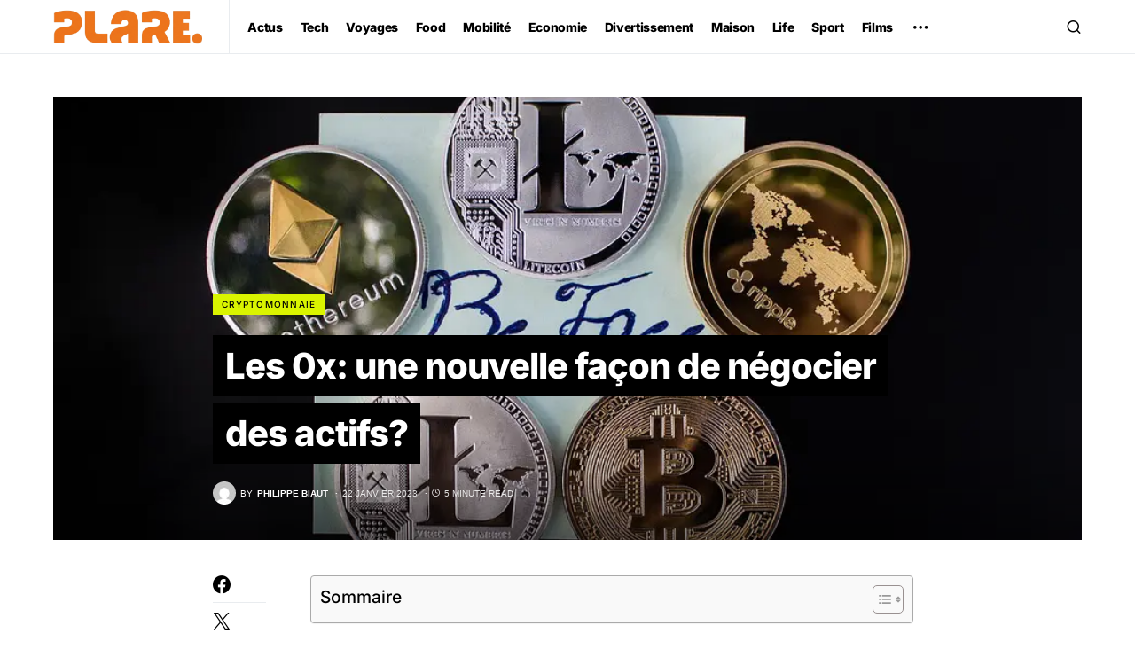

--- FILE ---
content_type: text/html; charset=utf-8
request_url: https://www.google.com/recaptcha/api2/aframe
body_size: 258
content:
<!DOCTYPE HTML><html><head><meta http-equiv="content-type" content="text/html; charset=UTF-8"></head><body><script nonce="UJ53-gkSitZlbCWVBBwBSQ">/** Anti-fraud and anti-abuse applications only. See google.com/recaptcha */ try{var clients={'sodar':'https://pagead2.googlesyndication.com/pagead/sodar?'};window.addEventListener("message",function(a){try{if(a.source===window.parent){var b=JSON.parse(a.data);var c=clients[b['id']];if(c){var d=document.createElement('img');d.src=c+b['params']+'&rc='+(localStorage.getItem("rc::a")?sessionStorage.getItem("rc::b"):"");window.document.body.appendChild(d);sessionStorage.setItem("rc::e",parseInt(sessionStorage.getItem("rc::e")||0)+1);localStorage.setItem("rc::h",'1770051177642');}}}catch(b){}});window.parent.postMessage("_grecaptcha_ready", "*");}catch(b){}</script></body></html>

--- FILE ---
content_type: text/css
request_url: https://www.plare.fr/wp-content/themes/newsblock/style.css?ver=1.2.8
body_size: 38287
content:
@charset "UTF-8";
/*
Theme Name:           Newsblock
Theme URI:            http://codesupply.co/themes/newsblock
Description:          News & Magazine WordPress Theme with Dark Mode
Author:               Code Supply Co.
Author URI:           https://codesupply.co
Version:              1.2.8
Tags:                 two-columns, right-sidebar, custom-colors, editor-style, theme-options, featured-images, custom-menu, sticky-post, translation-ready
License:              GNU General Public License version 3.0
License URI:          http://www.gnu.org/licenses/gpl-3.0.html
Text Domain:          newsblock
*/
/*--------------------------------------------------------------
>>> TABLE OF CONTENTS:
----------------------------------------------------------------
# Base
# Utilities
# Layout
# Elements
# Widgets
# Media
# Vendors

/*--------------------------------------------------------------
# Base
--------------------------------------------------------------*/
/*--------------------------------------------------------------
# CSS Variables
--------------------------------------------------------------*/
:root {
	--cs-common-border-radius: 0px;
	--cs-primary-border-radius: 0px;
	--cs-secondary-border-radius: 50%;
	--cs-styled-category-border-radius: 0;
	--cs-image-border-radius: 0px;
	--cs-header-topbar-height: 90px;
	--cs-header-height: 60px;
	--cs-header-initial-height: 200px;
	--cs-entry-content-width: 700px;
	--cs-entry-content-medium-width: 800px;
	--cs-entry-content-large-width: 1160px;
	--cs-entry-heading-large-width: 800px;
}

:root,
[site-data-scheme=default] {
	--cs-color-site-background: #ffffff;
	--cs-color-topbar-background: #ffffff;
	--cs-color-header-background: #ffffff;
	--cs-color-submenu-background: #ffffff;
	--cs-color-search-background: #f8f9fa;
	--cs-color-footer-background: #111111;
}

[site-data-scheme=dark] {
	--cs-color-site-background: #1c1c1c;
	--cs-color-topbar-background: #1c1c1c;
	--cs-color-header-background: #1c1c1c;
	--cs-color-submenu-background: #1c1c1c;
	--cs-color-search-background: #333335;
	--cs-color-footer-background: #1c1c1c;
}

:root,
[data-scheme=default] {
	--cs-color-contrast-50: #f8f9fa;
	--cs-color-contrast-100: #f8f9fa;
	--cs-color-contrast-200: #e9ecef;
	--cs-color-contrast-300: #dee2e6;
	--cs-color-contrast-400: #ced4da;
	--cs-color-contrast-500: #adb5bd;
	--cs-color-contrast-600: #6c757d;
	--cs-color-contrast-700: #495057;
	--cs-color-contrast-800: #343a40;
	--cs-color-contrast-900: #212529;
	--cs-color-button: #000000;
	--cs-color-button-contrast: #ffffff;
	--cs-color-button-hover: #282828;
	--cs-color-button-hover-contrast: #ffffff;
	--cs-color-styled-heading: #0ee6b0;
	--cs-color-styled-heading-contrast: #000000;
	--cs-color-styled-heading-hover: #0ee6b0;
	--cs-color-styled-heading-hover-contrast: #000000;
	--cs-color-styled-category: rgba(0,0,0,0.3);
	--cs-color-styled-category-contrast: #ffffff;
	--cs-color-styled-category-hover: #000000;
	--cs-color-styled-category-hover-contrast: #ffffff;
	--cs-color-category: #04bc8e;
	--cs-color-category-hover: #000000;
	--cs-color-category-underline: rgba(255,255,255,0);
	--cs-color-primary: #000000;
	--cs-color-primary-contrast: #ffffff;
	--cs-color-secondary: #818181;
	--cs-color-secondary-contrast: #000000;
	--cs-color-accent: #0a0a0a;
	--cs-color-accent-contrast: #ffffff;
	--cs-color-overlay-background: rgba(0,0,0,0.25);
}

[data-scheme=inverse] {
	--cs-color-contrast-50: rgba(255, 255, 255, 0.1);
	--cs-color-contrast-100: rgba(255, 255, 255, 0.1);
	--cs-color-contrast-200: rgba(255, 255, 255, 0.2);
	--cs-color-contrast-300: rgba(255, 255, 255, 0.3);
	--cs-color-contrast-400: rgba(255, 255, 255, 0.4);
	--cs-color-contrast-500: rgba(255, 255, 255, 0.5);
	--cs-color-contrast-600: rgba(255, 255, 255, 0.6);
	--cs-color-contrast-700: rgba(255, 255, 255, 0.7);
	--cs-color-contrast-800: rgba(255, 255, 255, 0.8);
	--cs-color-contrast-900: rgba(255, 255, 255, 0.9);
	--cs-color-primary: #ffffff;
	--cs-color-primary-contrast: #000000;
	--cs-color-secondary:rgba(255, 255, 255, 0.85);
	--cs-color-secondary-contrast: #000000;
	--cs-color-category: #ffffff;
	--cs-color-category-hover: rgba(255, 255, 255, 0.85);
}

[data-scheme=dark] {
	--cs-color-contrast-50: #000000;
	--cs-color-contrast-100: #333333;
	--cs-color-contrast-200: #494949;
	--cs-color-contrast-300: #606060;
	--cs-color-contrast-400: #777777;
	--cs-color-contrast-500: #8e8e8e;
	--cs-color-contrast-600: #a4a4a5;
	--cs-color-contrast-700: #bbbbbb;
	--cs-color-contrast-800: #d2d2d2;
	--cs-color-contrast-900: #e9e9e9;
	--cs-color-button: #3d3d3d;
	--cs-color-button-contrast: #ffffff;
	--cs-color-button-hover: #242424;
	--cs-color-button-hover-contrast: #ffffff;
	--cs-color-styled-heading: #0ee6b0;
	--cs-color-styled-heading-contrast: #000000;
	--cs-color-styled-heading-hover: #0ee6b0;
	--cs-color-styled-heading-hover-contrast: #000000;
	--cs-color-styled-category: #000000;
	--cs-color-styled-category-contrast: #ffffff;
	--cs-color-styled-category-hover: #0ee6b0;
	--cs-color-styled-category-hover-contrast: #000000;
	--cs-color-category: #0ee6b0;
	--cs-color-category-hover: #ffffff;
	--cs-color-category-underline: rgba(255,255,255,0);
	--cs-color-primary: #ffffff;
	--cs-color-primary-contrast: #000000;
	--cs-color-secondary:#858585;
	--cs-color-secondary-contrast: #000000;
	--cs-color-accent: #0ee6b0;
	--cs-color-accent-contrast: #000000;
}

[data-scheme] {
	color: var(--cs-color-primary);
}

.cs-scheme-toggled[data-scheme] *,
.cs-scheme-toggled[data-scheme] *::after,
.cs-scheme-toggled[data-scheme] *::before {
	transition: none !important;
}

/*--------------------------------------------------------------
# Palette
--------------------------------------------------------------*/
:root,
[data-scheme=default] {
	--cs-palette-color-blue: #59BACC;
	--cs-palette-color-green: #58AD69;
	--cs-palette-color-orange: #FFBC49;
	--cs-palette-color-red: #e32c26;
	--cs-palette-color-black: #000000;
	--cs-palette-color-white: #FFFFFF;
	--cs-palette-color-secondary: "#818181";
	--cs-palette-color-gray-50: #f8f9fa;
	--cs-palette-color-gray-100: #f8f9fa;
	--cs-palette-color-gray-200: #e9ecef;
}

[data-scheme=inverse] {
	--cs-palette-color-black: #FFFFFF;
	--cs-palette-color-white: #000000;
	--cs-palette-color-secondary: rgba(255, 255, 255, 0.85);
	--cs-palette-color-gray-50: rgba(255, 255, 255, 0.1);
	--cs-palette-color-gray-100: rgba(255, 255, 255, 0.1);
	--cs-palette-color-gray-200: rgba(255, 255, 255, 0.2);
}

[data-scheme=dark] {
	--cs-palette-color-black: #FFFFFF;
	--cs-palette-color-white: #000000;
	--cs-palette-color-secondary: "#858585";
	--cs-palette-color-gray-50: #000000;
	--cs-palette-color-gray-100: #333335;
	--cs-palette-color-gray-200: #49494b;
}

/* Color Options
--------------------------------------------- */
.has-blue-color {
	color: var(--cs-palette-color-blue) !important;
}

.has-blue-background-color {
	background-color: var(--cs-palette-color-blue) !important;
}

.has-green-color {
	color: var(--cs-palette-color-green) !important;
}

.has-green-background-color {
	background-color: var(--cs-palette-color-green) !important;
}

.has-orange-color {
	color: var(--cs-palette-color-orange) !important;
}

.has-orange-background-color {
	background-color: var(--cs-palette-color-orange) !important;
}

.has-red-color {
	color: var(--cs-palette-color-red) !important;
}

.has-red-background-color {
	background-color: var(--cs-palette-color-red) !important;
}

.has-black-color {
	color: var(--cs-palette-color-black) !important;
}

.has-black-background-color {
	background-color: var(--cs-palette-color-black) !important;
}

.has-white-color {
	color: var(--cs-palette-color-white) !important;
}

.has-white-background-color {
	background-color: var(--cs-palette-color-white) !important;
}

.has-secondary-color {
	color: var(--cs-palette-color-secondary) !important;
}

.has-secondary-background-color {
	background-color: var(--cs-palette-color-secondary) !important;
}

.has-gray-50-color {
	color: var(--cs-palette-color-gray-50) !important;
}

.has-gray-50-background-color {
	background-color: var(--cs-palette-color-gray-50) !important;
}

.has-gray-100-color {
	color: var(--cs-palette-color-gray-100) !important;
}

.has-gray-100-background-color {
	background-color: var(--cs-palette-color-gray-100) !important;
}

.has-gray-200-color {
	color: var(--cs-palette-color-gray-200) !important;
}

.has-gray-200-background-color {
	background-color: var(--cs-palette-color-gray-200) !important;
}

/*--------------------------------------------------------------
# Icons
--------------------------------------------------------------*/
@font-face {
	font-family: "cs-icons";
	src: url("./assets/static/icon-fonts/icons.ttf") format("truetype"), url("./assets/static/icon-fonts/icons.woff") format("woff"), url("./assets/static/icon-fonts/icons.svg#icons") format("svg");
	font-weight: normal;
	font-style: normal;
	font-display: swap;
}
[class^=cs-icon-],
[class*=" cs-icon-"] {
	font-family: "cs-icons" !important;
	speak: none;
	font-style: normal;
	font-weight: normal;
	font-variant: normal;
	text-transform: none;
	line-height: 1;
	-webkit-font-smoothing: antialiased;
	-moz-osx-font-smoothing: grayscale;
}

.cs-icon-pinterest:before {
	content: "";
}

.cs-icon-arrow-long-bottom:before {
	content: "";
}

.cs-icon-arrow-long-top:before {
	content: "";
}

.cs-icon-arrow-long-left:before {
	content: "";
}

.cs-icon-arrow-long-right:before {
	content: "";
}

.cs-icon-instagram:before {
	content: "";
}

.cs-icon-youtube-alt:before {
	content: "";
}

.cs-icon-dot-single:before {
	content: "";
}

.cs-icon-pause:before {
	content: "";
}

.cs-icon-send:before {
	content: "";
}

.cs-icon-share-top:before {
	content: "";
}

.cs-icon-volume-x:before {
	content: "";
}

.cs-icon-volume:before {
	content: "";
}

.cs-icon-pause-circle:before {
	content: "";
}

.cs-icon-play-circle:before {
	content: "";
}

.cs-icon-clock:before {
	content: "";
}

.cs-icon-bag:before {
	content: "";
}

.cs-icon-cart:before {
	content: "";
}

.cs-icon-activity:before {
	content: "";
}

.cs-icon-alert-circle:before {
	content: "";
}

.cs-icon-arrow-down:before {
	content: "";
}

.cs-icon-arrow-down-circle:before {
	content: "";
}

.cs-icon-arrow-left:before {
	content: "";
}

.cs-icon-arrow-left-circle:before {
	content: "";
}

.cs-icon-arrow-right:before {
	content: "";
}

.cs-icon-arrow-right-circle:before {
	content: "";
}

.cs-icon-arrow-up-circle:before {
	content: "";
}

.cs-icon-at-sign:before {
	content: "";
}

.cs-icon-award:before {
	content: "";
}

.cs-icon-bookmark:before {
	content: "";
}

.cs-icon-chevron-down:before {
	content: "";
}

.cs-icon-chevron-left:before {
	content: "";
}

.cs-icon-chevron-right:before {
	content: "";
}

.cs-icon-chevron-up:before {
	content: "";
}

.cs-icon-circle:before {
	content: "";
}

.cs-icon-eye:before {
	content: "";
}

.cs-icon-file:before {
	content: "";
}

.cs-icon-file-text:before {
	content: "";
}

.cs-icon-film:before {
	content: "";
}

.cs-icon-help-circle:before {
	content: "";
}

.cs-icon-info:before {
	content: "";
}

.cs-icon-menu:before {
	content: "";
}

.cs-icon-message-square:before {
	content: "";
}

.cs-icon-more-horizontal:before {
	content: "";
}

.cs-icon-more-vertical:before {
	content: "";
}

.cs-icon-music:before {
	content: "";
}

.cs-icon-play:before {
	content: "";
}

.cs-icon-play-circle:before {
	content: "";
}

.cs-icon-plus-circle:before {
	content: "";
}

.cs-icon-search:before {
	content: "";
}

.cs-icon-share:before {
	content: "";
}

.cs-icon-tag:before {
	content: "";
}

.cs-icon-watch:before {
	content: "";
}

.cs-icon-x:before {
	content: "";
}

.cs-icon-x-circle:before {
	content: "";
}

.cs-icon-x-square:before {
	content: "";
}

.cs-icon-youtube:before {
	content: "";
}

.cs-icon-zap:before {
	content: "";
}

.cs-icon-zoom-in:before {
	content: "";
}

.cs-icon-zoom-out:before {
	content: "";
}

.cs-icon-mail:before {
	content: "";
}

.cs-icon-bar-chart:before {
	content: "";
}

.cs-icon-image:before {
	content: "";
}

.cs-icon-moon:before {
	content: "";
}

.cs-icon-sun:before {
	content: "";
}

/*--------------------------------------------------------------
# Section Heading
--------------------------------------------------------------*/
.cnvs-block-section-heading {
	--cnvs-section-heading-color: var(--cs-color-primary);
	--cnvs-section-heading-border-color: var(--cs-color-contrast-200);
	--cnvs-section-heading-icon-color: var(--cs-color-primary);
	--cnvs-section-heading-accent-block-backround: var(--cs-color-primary);
	--cnvs-section-heading-accent-block-color: var(--cs-color-primary-contrast);
	font-family: var(--cs-font-section-headings-family), sans-serif;
	font-size: var(--cs-font-section-headings-size);
	font-weight: var(--cs-font-section-headings-weight);
	font-style: var(--cs-font-section-headings-style);
	letter-spacing: var(--cs-font-section-headings-letter-spacing);
	text-transform: var(--cs-font-section-headings-text-transform);
}
.cnvs-block-section-heading .cnvs-section-title {
	font-family: var(--cs-font-section-headings-family), sans-serif;
	font-size: var(--cs-font-section-headings-size);
	font-weight: var(--cs-font-section-headings-weight);
	font-style: var(--cs-font-section-headings-style);
	letter-spacing: var(--cs-font-section-headings-letter-spacing);
	text-transform: var(--cs-font-section-headings-text-transform);
}

.is-style-cnvs-block-section-heading-decorative .cnvs-section-title,
.section-heading-default-decorative .is-style-cnvs-block-section-heading-default .cnvs-section-title {
	font-family: var(--cs-font-decorated-heading-family), sans-serif;
	font-size: var(--cs-font-decorated-heading-font-size);
	font-weight: var(--cs-font-decorated-heading-weight);
	text-transform: var(--cs-font-decorated-heading-text-transform);
	line-height: var(--cs-font-decorated-heading-line-height);
	letter-spacing: var(--cs-font-decorated-heading-letter-spacing);
}

/*--------------------------------------------------------------
## Reboot
--------------------------------------------------------------*/
*,
*::before,
*::after {
	box-sizing: border-box;
}

html {
	font-family: sans-serif;
	line-height: 1.15;
	-webkit-text-size-adjust: 100%;
	-webkit-tap-highlight-color: rgba(0, 0, 0, 0);
}

article,
aside,
figcaption,
figure,
footer,
header,
hgroup,
main,
nav,
section {
	display: block;
}

body {
	margin: 0;
	font-family: -apple-system, BlinkMacSystemFont, "Segoe UI", Roboto, "Helvetica Neue", Arial, "Noto Sans", sans-serif, "Apple Color Emoji", "Segoe UI Emoji", "Segoe UI Symbol", "Noto Color Emoji";
	font-size: 1rem;
	font-weight: 400;
	line-height: 1.5;
	color: #000000;
	text-align: left;
	background-color: #ffffff;
}

[tabindex="-1"]:focus:not(:focus-visible) {
	outline: 0 !important;
}

hr, .wp-block-separator {
	box-sizing: content-box;
	height: 0;
	overflow: visible;
}

h1,
h2,
h3,
h4,
h5,
h6 {
	margin-top: 0;
	margin-bottom: 1rem;
}

p {
	margin-top: 0;
	margin-bottom: 1rem;
}

abbr[title],
abbr[data-original-title] {
	text-decoration: underline;
	-webkit-text-decoration: underline dotted;
	text-decoration: underline dotted;
	cursor: help;
	border-bottom: 0;
	-webkit-text-decoration-skip-ink: none;
	text-decoration-skip-ink: none;
}

address {
	margin-bottom: 1rem;
	font-style: normal;
	line-height: inherit;
}

ol,
ul,
dl {
	margin-top: 0;
	margin-bottom: 1rem;
}

ol ol,
ul ul,
ol ul,
ul ol {
	margin-bottom: 0;
}

dt {
	font-weight: 700;
}

dd {
	margin-bottom: 0.5rem;
	margin-left: 0;
}

blockquote {
	margin: 0 0 1rem;
}

b,
strong {
	font-weight: bolder;
}

small {
	font-size: 80%;
}

sub,
sup {
	position: relative;
	font-size: 75%;
	line-height: 0;
	vertical-align: baseline;
}

sub {
	bottom: -0.25em;
}

sup {
	top: -0.5em;
}

a {
	color: var(--cs-color-primary);
	text-decoration: none;
	background-color: transparent;
	transition: color 0.25s;
}
a:hover {
	color: var(--cs-color-primary);
	text-decoration: none;
}

a:not([href]) {
	color: inherit;
	text-decoration: none;
}
a:not([href]):hover {
	color: inherit;
	text-decoration: none;
}

pre,
code,
kbd,
samp {
	font-family: SFMono-Regular, Menlo, Monaco, Consolas, "Liberation Mono", "Courier New", monospace;
	font-size: 1em;
}

pre {
	margin-top: 0;
	margin-bottom: 1rem;
	overflow: auto;
}

figure {
	margin: 0 0 1rem;
}

img {
	vertical-align: middle;
	border-style: none;
}

svg {
	overflow: hidden;
	vertical-align: middle;
}

table, .wp-block-table {
	border-collapse: collapse;
}

caption {
	padding-top: 0.75rem;
	padding-bottom: 0.75rem;
	color: #6c757d;
	text-align: left;
	caption-side: bottom;
}

th {
	text-align: inherit;
}

label {
	display: inline-block;
	margin-bottom: 0.5rem;
}

button {
	border-radius: 0;
}

button:focus {
	outline: 1px dotted;
	outline: 5px auto -webkit-focus-ring-color;
}

input,
button,
select,
optgroup,
textarea {
	margin: 0;
	font-family: inherit;
	font-size: inherit;
	line-height: inherit;
}

button,
input {
	overflow: visible;
}

button,
select {
	text-transform: none;
}

select {
	word-wrap: normal;
}

button,
[type=button],
[type=reset],
[type=submit] {
	-webkit-appearance: button;
}

button:not(:disabled),
[type=button]:not(:disabled),
[type=reset]:not(:disabled),
[type=submit]:not(:disabled) {
	cursor: pointer;
}

button::-moz-focus-inner,
[type=button]::-moz-focus-inner,
[type=reset]::-moz-focus-inner,
[type=submit]::-moz-focus-inner {
	padding: 0;
	border-style: none;
}

input[type=radio],
input[type=checkbox] {
	box-sizing: border-box;
	padding: 0;
}

input[type=date],
input[type=time],
input[type=datetime-local],
input[type=month] {
	-webkit-appearance: listbox;
}

textarea {
	overflow: auto;
	resize: vertical;
}

fieldset {
	min-width: 0;
	padding: 0;
	margin: 0;
	border: 0;
}

legend {
	display: block;
	width: 100%;
	max-width: 100%;
	padding: 0;
	margin-bottom: 0.5rem;
	font-size: 1.5rem;
	line-height: inherit;
	color: inherit;
	white-space: normal;
}

progress {
	vertical-align: baseline;
}

[type=number]::-webkit-inner-spin-button,
[type=number]::-webkit-outer-spin-button {
	height: auto;
}

[type=search] {
	outline-offset: -2px;
	-webkit-appearance: none;
}

[type=search]::-webkit-search-decoration {
	-webkit-appearance: none;
}

::-webkit-file-upload-button {
	font: inherit;
	-webkit-appearance: button;
}

output {
	display: inline-block;
}

summary {
	display: list-item;
	cursor: pointer;
}

template {
	display: none;
}

[hidden] {
	display: none !important;
}

.screen-reader-text, .sr-only {
	display: none;
}

/*--------------------------------------------------------------
## Typography
--------------------------------------------------------------*/
html {
	-webkit-font-smoothing: antialiased;
	-moz-osx-font-smoothing: grayscale;
	font-size: 16px;
	font-family: var(--cs-font-base-family);
}

body {
	font-family: var(--cs-font-base-family), sans-serif;
	font-size: var(--cs-font-base-size);
	font-weight: var(--cs-font-base-weight);
	font-style: var(--cs-font-base-style);
	line-height: var(--cs-font-base-line-height);
	letter-spacing: var(--cs-font-base-letter-spacing);
}

h1, h2, h3, h4, h5, h6,
.h1, .h2, .h3, .h4, .h5, .h6 {
	margin-top: 0;
	margin-bottom: 1rem;
	word-wrap: break-word;
	font-family: var(--cs-font-headings-family), sans-serif;
	font-weight: var(--cs-font-headings-weight);
	text-transform: var(--cs-font-headings-text-transform);
	line-height: var(--cs-font-headings-line-height);
	letter-spacing: var(--cs-font-headings-letter-spacing);
}

h1, .h1 {
	font-size: 3rem;
}

h2, .h2 {
	font-size: 2.5rem;
}

h3, .h3 {
	font-size: 1.875rem;
}

h4, .h4 {
	font-size: 1.5rem;
}

h5, .h5 {
	font-size: 1.25rem;
}

h6, .h6 {
	font-size: 1rem;
}

hr, .wp-block-separator {
	border: 0;
	border-top: 1px solid var(--cs-color-contrast-200);
}

small, .small {
	font-family: var(--cs-font-secondary-family), sans-serif;
	font-size: var(--cs-font-secondary-size);
	font-weight: var(--cs-font-secondary-weight);
	font-style: var(--cs-font-secondary-style);
	letter-spacing: var(--cs-font-secondary-letter-spacing);
	text-transform: var(--cs-font-secondary-text-transform);
}

mark, .mark {
	padding: 0.2em;
	background-color: #fcf8e3;
	font-family: var(--cs-font-secondary-family), sans-serif;
	font-size: var(--cs-font-secondary-size);
	font-weight: var(--cs-font-secondary-weight);
	font-style: var(--cs-font-secondary-style);
	letter-spacing: var(--cs-font-secondary-letter-spacing);
	text-transform: var(--cs-font-secondary-text-transform);
}

figcaption,
cite,
caption,
time {
	font-family: var(--cs-font-secondary-family), sans-serif;
	font-size: var(--cs-font-secondary-size);
	font-weight: var(--cs-font-secondary-weight);
	font-style: var(--cs-font-secondary-style);
	letter-spacing: var(--cs-font-secondary-letter-spacing);
	text-transform: var(--cs-font-secondary-text-transform);
}

.cs-section-heading {
	font-family: var(--cs-font-section-headings-family), sans-serif;
	font-size: var(--cs-font-section-headings-size);
	font-weight: var(--cs-font-section-headings-weight);
	font-style: var(--cs-font-section-headings-style);
	letter-spacing: var(--cs-font-section-headings-letter-spacing);
	text-transform: var(--cs-font-section-headings-text-transform);
	margin-bottom: 0;
}

.cs-section-heading-common {
	border-bottom: 4px solid var(--cs-color-contrast-200);
	padding-bottom: 1em;
}

.has-small-font-size {
	font-size: 13px;
}

.has-normal-font-size,
.has-regular-font-size {
	font-size: 16px;
}

.has-medium-font-size {
	font-size: 20px;
}

.has-large-font-size {
	font-size: 36px;
}

.has-huge-font-size,
.has-larger-font-size {
	font-size: 48px;
}

/*--------------------------------------------------------------
## Tables
--------------------------------------------------------------*/
table, .wp-block-table {
	width: 100%;
	border-collapse: collapse;
	margin-bottom: 0;
	text-align: left;
}
table th, .wp-block-table th,
table td,
.wp-block-table td {
	padding: 0.75rem;
	vertical-align: middle;
	border: none;
	border-top: 1px solid var(--cs-color-contrast-200);
}
table th, .wp-block-table th {
	font-family: var(--cs-font-headings-family), sans-serif;
	font-weight: var(--cs-font-headings-weight);
	text-transform: var(--cs-font-headings-text-transform);
	line-height: var(--cs-font-headings-line-height);
	letter-spacing: var(--cs-font-headings-letter-spacing);
}
table thead, .wp-block-table thead {
	border-bottom: 2px solid var(--cs-color-contrast-200);
}
table tfoot, .wp-block-table tfoot {
	border-top: 2px solid var(--cs-color-contrast-200);
}
table tbody + tbody, .wp-block-table tbody + tbody {
	border-top: 2px solid var(--cs-color-contrast-200);
}
table th, .wp-block-table th,
table td,
.wp-block-table td {
	border: 1px solid var(--cs-color-contrast-200);
}
table thead th, .wp-block-table thead th,
table thead td,
.wp-block-table thead td {
	border-bottom-width: 1px;
}

.wp-block-table.is-style-stripes {
	border-bottom: none;
}
.wp-block-table.is-style-stripes tbody tr:nth-child(odd) {
	background-color: var(--cs-color-contrast-100);
}
.wp-block-table figcaption {
	padding: 0.75rem 0;
	color: var(--cs-color-secondary);
	text-align: left;
}

.cs-table-simple-bordered tr th,
.cs-table-simple-bordered tr td {
	border: none;
	border-top: 1px solid var(--cs-color-contrast-200);
}

.cs-table-striped tbody tr:nth-of-type(odd) {
	background-color: var(--cs-color-contrast-100);
}

@media (max-width: 599.98px) {
	.cs-table-responsive-sm {
		display: block;
		width: 100%;
		overflow-x: auto;
		-webkit-overflow-scrolling: touch;
		-ms-overflow-style: -ms-autohiding-scrollbar;
	}
}
@media (max-width: 719.98px) {
	.cs-table-responsive-md {
		display: block;
		width: 100%;
		overflow-x: auto;
		-webkit-overflow-scrolling: touch;
		-ms-overflow-style: -ms-autohiding-scrollbar;
	}
}
@media (max-width: 1019.98px) {
	.cs-table-responsive-lg {
		display: block;
		width: 100%;
		overflow-x: auto;
		-webkit-overflow-scrolling: touch;
		-ms-overflow-style: -ms-autohiding-scrollbar;
	}
}
@media (max-width: 1199.98px) {
	.cs-table-responsive-xl {
		display: block;
		width: 100%;
		overflow-x: auto;
		-webkit-overflow-scrolling: touch;
		-ms-overflow-style: -ms-autohiding-scrollbar;
	}
}
@media (max-width: 1919.98px) {
	.cs-table-responsive-full {
		display: block;
		width: 100%;
		overflow-x: auto;
		-webkit-overflow-scrolling: touch;
		-ms-overflow-style: -ms-autohiding-scrollbar;
	}
}
.cs-table-responsive {
	display: block;
	width: 100%;
	overflow-x: auto;
	-webkit-overflow-scrolling: touch;
	-ms-overflow-style: -ms-autohiding-scrollbar;
}

/*--------------------------------------------------------------
## Entry
--------------------------------------------------------------*/
.cs-main-content .entry-content > *:last-child:after,
.cs-main-content .entry-summary > *:last-child:after {
	content: "";
	clear: both;
	display: table;
}
.cs-main-content .entry-content > *,
.cs-main-content .entry-content .wp-block-column > *,
.cs-main-content .entry-content .wp-block-group__inner-container > *,
.cs-main-content .entry-content .wp-block-cover__inner-container > *,
.cs-main-content .entry-content .wp-block-media-text__content > *,
.cs-main-content .entry-content .cnvs-block-column-inner > div > *,
.cs-main-content .entry-content .cnvs-block-section-content-inner > *,
.cs-main-content .entry-content .cnvs-block-section-sidebar-inner > *,
.cs-main-content .entry-summary > *,
.cs-main-content .entry-summary .wp-block-column > *,
.cs-main-content .entry-summary .wp-block-group__inner-container > *,
.cs-main-content .entry-summary .wp-block-cover__inner-container > *,
.cs-main-content .entry-summary .wp-block-media-text__content > *,
.cs-main-content .entry-summary .cnvs-block-column-inner > div > *,
.cs-main-content .entry-summary .cnvs-block-section-content-inner > *,
.cs-main-content .entry-summary .cnvs-block-section-sidebar-inner > * {
	margin-top: 32px;
	margin-bottom: 32px;
}
@media (min-width: 600px) {
	.cs-main-content .entry-content > *,
.cs-main-content .entry-content .wp-block-column > *,
.cs-main-content .entry-content .wp-block-group__inner-container > *,
.cs-main-content .entry-content .wp-block-cover__inner-container > *,
.cs-main-content .entry-content .wp-block-media-text__content > *,
.cs-main-content .entry-content .cnvs-block-column-inner > div > *,
.cs-main-content .entry-content .cnvs-block-section-content-inner > *,
.cs-main-content .entry-content .cnvs-block-section-sidebar-inner > *,
.cs-main-content .entry-summary > *,
.cs-main-content .entry-summary .wp-block-column > *,
.cs-main-content .entry-summary .wp-block-group__inner-container > *,
.cs-main-content .entry-summary .wp-block-cover__inner-container > *,
.cs-main-content .entry-summary .wp-block-media-text__content > *,
.cs-main-content .entry-summary .cnvs-block-column-inner > div > *,
.cs-main-content .entry-summary .cnvs-block-section-content-inner > *,
.cs-main-content .entry-summary .cnvs-block-section-sidebar-inner > * {
		margin-top: 32px;
		margin-bottom: 32px;
	}
}
.cs-main-content .entry-content > *:first-child,
.cs-main-content .entry-content .wp-block-column > *:first-child,
.cs-main-content .entry-content .wp-block-group__inner-container > *:first-child,
.cs-main-content .entry-content .wp-block-cover__inner-container > *:first-child,
.cs-main-content .entry-content .wp-block-media-text__content > *:first-child,
.cs-main-content .entry-content .cnvs-block-column-inner > div > *:first-child,
.cs-main-content .entry-content .cnvs-block-section-content-inner > *:first-child,
.cs-main-content .entry-content .cnvs-block-section-sidebar-inner > *:first-child,
.cs-main-content .entry-summary > *:first-child,
.cs-main-content .entry-summary .wp-block-column > *:first-child,
.cs-main-content .entry-summary .wp-block-group__inner-container > *:first-child,
.cs-main-content .entry-summary .wp-block-cover__inner-container > *:first-child,
.cs-main-content .entry-summary .wp-block-media-text__content > *:first-child,
.cs-main-content .entry-summary .cnvs-block-column-inner > div > *:first-child,
.cs-main-content .entry-summary .cnvs-block-section-content-inner > *:first-child,
.cs-main-content .entry-summary .cnvs-block-section-sidebar-inner > *:first-child {
	margin-top: 0;
}
.cs-main-content .entry-content > *:last-child,
.cs-main-content .entry-content .wp-block-column > *:last-child,
.cs-main-content .entry-content .wp-block-group__inner-container > *:last-child,
.cs-main-content .entry-content .wp-block-cover__inner-container > *:last-child,
.cs-main-content .entry-content .wp-block-media-text__content > *:last-child,
.cs-main-content .entry-content .cnvs-block-column-inner > div > *:last-child,
.cs-main-content .entry-content .cnvs-block-section-content-inner > *:last-child,
.cs-main-content .entry-content .cnvs-block-section-sidebar-inner > *:last-child,
.cs-main-content .entry-summary > *:last-child,
.cs-main-content .entry-summary .wp-block-column > *:last-child,
.cs-main-content .entry-summary .wp-block-group__inner-container > *:last-child,
.cs-main-content .entry-summary .wp-block-cover__inner-container > *:last-child,
.cs-main-content .entry-summary .wp-block-media-text__content > *:last-child,
.cs-main-content .entry-summary .cnvs-block-column-inner > div > *:last-child,
.cs-main-content .entry-summary .cnvs-block-section-content-inner > *:last-child,
.cs-main-content .entry-summary .cnvs-block-section-sidebar-inner > *:last-child {
	margin-bottom: 0;
}
.cs-main-content .entry-content .cnvs-block-section,
.cs-main-content .entry-summary .cnvs-block-section {
	margin-top: 64px;
	margin-bottom: 64px;
}
@media (min-width: 600px) {
	.cs-main-content .entry-content .cnvs-block-section,
.cs-main-content .entry-summary .cnvs-block-section {
		margin-top: 64px;
		margin-bottom: 64px;
	}
}
.cs-main-content .entry-content .cnvs-block-section:first-child,
.cs-main-content .entry-summary .cnvs-block-section:first-child {
	margin-top: 0;
}
.cs-main-content .entry-content .cnvs-block-section:last-child,
.cs-main-content .entry-summary .cnvs-block-section:last-child {
	margin-bottom: 0;
}
.cs-main-content .entry-content .cnvs-block-posts,
.cs-main-content .entry-summary .cnvs-block-posts {
	margin-top: 48px;
	margin-bottom: 48px;
}
@media (min-width: 600px) {
	.cs-main-content .entry-content .cnvs-block-posts,
.cs-main-content .entry-summary .cnvs-block-posts {
		margin-top: 48px;
		margin-bottom: 48px;
	}
}
.cs-main-content .entry-content .cnvs-block-posts:first-child,
.cs-main-content .entry-summary .cnvs-block-posts:first-child {
	margin-top: 0;
}
.cs-main-content .entry-content .cnvs-block-posts:last-child,
.cs-main-content .entry-summary .cnvs-block-posts:last-child {
	margin-bottom: 0;
}
.cs-main-content .entry-content .cnvs-block-posts + .cnvs-block-section-heading,
.cs-main-content .entry-summary .cnvs-block-posts + .cnvs-block-section-heading {
	margin-top: 64px;
}
@media (min-width: 600px) {
	.cs-main-content .entry-content .cnvs-block-posts + .cnvs-block-section-heading,
.cs-main-content .entry-summary .cnvs-block-posts + .cnvs-block-section-heading {
		margin-top: 64px;
	}
	.cs-main-content .entry-content .cnvs-block-posts + .cnvs-block-section-heading:first-child,
.cs-main-content .entry-summary .cnvs-block-posts + .cnvs-block-section-heading:first-child {
		margin-top: 0;
	}
}
.cs-main-content .entry-content .cnvs-block-section-heading + .cnvs-block-posts,
.cs-main-content .entry-summary .cnvs-block-section-heading + .cnvs-block-posts {
	margin-top: 32px;
}
.cs-main-content .entry-content .cnvs-block-section-heading + .cnvs-block-posts:first-child,
.cs-main-content .entry-summary .cnvs-block-section-heading + .cnvs-block-posts:first-child {
	margin-top: 0;
}
.cs-main-content .entry-content > h1:not(:first-child), .cs-main-content .entry-content > h2:not(:first-child), .cs-main-content .entry-content > h3:not(:first-child), .cs-main-content .entry-content > h4:not(:first-child), .cs-main-content .entry-content > h5:not(:first-child), .cs-main-content .entry-content > h6:not(:first-child),
.cs-main-content .entry-content > .h1:not(:first-child), .cs-main-content .entry-content > .h2:not(:first-child), .cs-main-content .entry-content > .h3:not(:first-child), .cs-main-content .entry-content > .h4:not(:first-child), .cs-main-content .entry-content > .h5:not(:first-child), .cs-main-content .entry-content > .h6:not(:first-child),
.cs-main-content .entry-summary > h1:not(:first-child),
.cs-main-content .entry-summary > h2:not(:first-child),
.cs-main-content .entry-summary > h3:not(:first-child),
.cs-main-content .entry-summary > h4:not(:first-child),
.cs-main-content .entry-summary > h5:not(:first-child),
.cs-main-content .entry-summary > h6:not(:first-child),
.cs-main-content .entry-summary > .h1:not(:first-child),
.cs-main-content .entry-summary > .h2:not(:first-child),
.cs-main-content .entry-summary > .h3:not(:first-child),
.cs-main-content .entry-summary > .h4:not(:first-child),
.cs-main-content .entry-summary > .h5:not(:first-child),
.cs-main-content .entry-summary > .h6:not(:first-child) {
	margin-top: 64px;
}

.cs-main-content .entry-content .entry-content,
.cs-main-content .entry-content .entry-summary,
.cs-main-content .entry-summary .entry-content,
.cs-main-content .entry-summary .entry-summary {
	margin: inherit;
	max-width: inherit;
	padding: inherit;
}
@media (min-width: 600px) {
	.cs-main-content .entry-content .entry-content,
.cs-main-content .entry-content .entry-summary,
.cs-main-content .entry-summary .entry-content,
.cs-main-content .entry-summary .entry-summary {
		margin: inherit;
		max-width: inherit;
		padding: inherit;
	}
}
.cs-main-content .entry-content > .alignleft, .cs-main-content .entry-content > .alignright,
.cs-main-content .entry-summary > .alignleft,
.cs-main-content .entry-summary > .alignright {
	margin-top: 0;
}

/*--------------------------------------------------------------
## Entry Content
--------------------------------------------------------------*/
.entry-content {
	line-height: var(--cs-font-base-line-height);
}
.entry-content p > a,
.entry-content p > strong > a,
.entry-content figcaption > a, .entry-content > a, .entry-content > p > a, .entry-content > ul li > a, .entry-content > ol li > a, .entry-content > p > em > a, .entry-content > p > strong > a,
.entry-content td > a,
.entry-content th > a,
.entry-content .is-root-container > a,
.entry-content .is-root-container > p > a,
.entry-content .is-root-container > ul li > a,
.entry-content .is-root-container > ol li > a,
.entry-content .is-root-container > p > em > a,
.entry-content .is-root-container > p > strong > a {
	color: var(--cs-color-primary);
	text-decoration: underline;
}
.entry-content p > a:hover, .entry-content p > a:focus,
.entry-content p > strong > a:hover,
.entry-content p > strong > a:focus,
.entry-content figcaption > a:hover,
.entry-content figcaption > a:focus, .entry-content > a:hover, .entry-content > a:focus, .entry-content > p > a:hover, .entry-content > p > a:focus, .entry-content > ul li > a:hover, .entry-content > ul li > a:focus, .entry-content > ol li > a:hover, .entry-content > ol li > a:focus, .entry-content > p > em > a:hover, .entry-content > p > em > a:focus, .entry-content > p > strong > a:hover, .entry-content > p > strong > a:focus,
.entry-content td > a:hover,
.entry-content td > a:focus,
.entry-content th > a:hover,
.entry-content th > a:focus,
.entry-content .is-root-container > a:hover,
.entry-content .is-root-container > a:focus,
.entry-content .is-root-container > p > a:hover,
.entry-content .is-root-container > p > a:focus,
.entry-content .is-root-container > ul li > a:hover,
.entry-content .is-root-container > ul li > a:focus,
.entry-content .is-root-container > ol li > a:hover,
.entry-content .is-root-container > ol li > a:focus,
.entry-content .is-root-container > p > em > a:hover,
.entry-content .is-root-container > p > em > a:focus,
.entry-content .is-root-container > p > strong > a:hover,
.entry-content .is-root-container > p > strong > a:focus {
	color: var(--cs-color-primary);
	text-decoration: none;
}
.entry-content > blockquote {
	position: relative;
	font-size: 1.25rem;
	line-height: var(--cs-font-base-line-height);
	margin-left: 0;
	margin-right: 0;
	background: var(--cs-color-contrast-50);
	margin-top: 48px;
	margin-bottom: 48px;
	padding: 2rem;
	border-left: 0;
	border-radius: var(--cs-common-border-radius);
	font-family: var(--cs-font-headings-family), sans-serif;
	font-weight: var(--cs-font-headings-weight);
	text-transform: var(--cs-font-headings-text-transform);
	line-height: var(--cs-font-headings-line-height);
	letter-spacing: var(--cs-font-headings-letter-spacing);
}
.entry-content > blockquote cite {
	display: block;
	color: var(--cs-color-secondary);
	font-style: normal;
	margin-top: 0.5rem;
	font-family: var(--cs-font-secondary-family), sans-serif;
	font-size: var(--cs-font-secondary-size);
	font-weight: var(--cs-font-secondary-weight);
	font-style: var(--cs-font-secondary-style);
	letter-spacing: var(--cs-font-secondary-letter-spacing);
	text-transform: var(--cs-font-secondary-text-transform);
}
.entry-content > blockquote p {
	line-height: var(--cs-font-base-line-height);
}
.entry-content > blockquote p:first-child {
	font-size: inherit;
	margin-top: 0;
}
.entry-content > blockquote p:last-child {
	margin-bottom: 0;
}
.entry-content pre,
.entry-content code {
	background-color: var(--cs-color-contrast-50);
}
.entry-content pre {
	padding: 20px;
}
.entry-content pre code {
	background-color: transparent;
}
.entry-content .wp-caption-dd {
	color: var(--cs-color-secondary);
	margin-left: 0;
}
.entry-content .is-style-cnvs-paragraph-callout {
	font-size: 1.25rem;
}
.entry-content video,
.entry-content iframe,
.entry-content object,
.entry-content embed {
	max-width: 100%;
	overflow: hidden;
}

.alignnone {
	max-width: 100%;
}

.alignleft {
	float: none;
	margin-right: 0;
}
@media (min-width: 600px) {
	.alignleft {
		float: left;
		margin-right: 2rem;
	}
}

.alignright {
	float: none;
	margin-left: 0;
}
@media (min-width: 600px) {
	.alignright {
		float: right;
		margin-left: 2rem;
	}
}

.aligncenter {
	display: block;
	clear: both;
	margin-left: auto;
	margin-right: auto;
	max-width: 100%;
}
.aligncenter .wp-caption-text,
.aligncenter .wp-caption-dd {
	text-align: center;
}
.aligncenter.wp-block-gallery {
	display: flex;
}

img.alignleft,
img.alignright {
	margin-bottom: 1rem;
}

.wp-block-group.alignleft,
.wp-block-group.alignright,
.wp-block-pullquote.alignleft,
.wp-block-pullquote.alignright,
.wp-block-cover-image.alignleft,
.wp-block-cover-image.alignright,
.wp-block-cover.alignleft,
.wp-block-cover.alignright {
	max-width: 100%;
}
@media (min-width: 600px) {
	.wp-block-group.alignleft,
.wp-block-group.alignright,
.wp-block-pullquote.alignleft,
.wp-block-pullquote.alignright,
.wp-block-cover-image.alignleft,
.wp-block-cover-image.alignright,
.wp-block-cover.alignleft,
.wp-block-cover.alignright {
		max-width: calc(50% - 1rem);
	}
}

/** =========== Blocks =========== */
.wp-block-group.has-background {
	padding: 1.5rem 2rem;
}

.wp-block-columns > *:not(.wp-block-column):first-child {
	margin-top: 0;
}
.wp-block-columns > *:last-child {
	margin-bottom: 0;
}
.wp-block-columns .wp-block-column > *:first-child {
	margin-top: 0;
}
.wp-block-columns .wp-block-column > *:last-child {
	margin-bottom: 0;
}
@media (max-width: 599px) {
	.wp-block-columns .wp-block-column + .wp-block-column {
		margin-top: 32px;
	}
}

p.has-background {
	padding: 1.5rem 2rem;
}

p.wp-block-subhead {
	font-size: 1.25rem;
	color: var(--cs-color-secondary);
	opacity: 1;
}

.wp-block-separator {
	--cnvs-wp-block-separator-color: var(--cs-color-contrast-300);
}
.wp-block-separator.is-style-dots {
	border-top: none;
}
.wp-block-separator:not(.is-style-dots) {
	border-top: none;
	border-bottom: 1px solid currentColor;
}
.wp-block-separator.is-style-wide {
	max-width: var(--cs-editor-width-wide);
}
.wp-block[data-align=wide] .wp-block-separator.is-style-wide {
	max-width: var(--cs-editor-width-wide);
}
.wp-block[data-align=full] .wp-block-separator.is-style-wide {
	max-width: var(--cs-editor-width-full);
}
.wp-block-separator:not(.is-style-dots):not(.is-style-wide):not(.alignwide):not(.alignwide):not(.alignfull) {
	max-width: 100px;
}
.wp-block[data-align=wide] .wp-block-separator:not(.is-style-dots):not(.is-style-wide):not(.alignwide):not(.alignwide):not(.alignfull) {
	max-width: var(--cs-editor-width-wide);
}
.wp-block[data-align=full] .wp-block-separator:not(.is-style-dots):not(.is-style-wide):not(.alignwide):not(.alignwide):not(.alignfull) {
	max-width: var(--cs-editor-width-full);
}

.wp-block-button.alignleft {
	text-align: left;
}
.wp-block-button.alignright {
	text-align: right;
}
.wp-block-button.aligncenter {
	text-align: center;
}
.wp-block-button .wp-block-button__link {
	text-align: center;
	white-space: nowrap;
	vertical-align: middle;
	-webkit-user-select: none;
	-moz-user-select: none;
	-ms-user-select: none;
	user-select: none;
	transition: 0.25s;
	padding: 0.75rem 1.5rem;
	font-family: var(--cs-font-primary-family), sans-serif;
	font-size: var(--cs-font-primary-size);
	font-weight: var(--cs-font-primary-weight);
	font-style: var(--cs-font-primary-style);
	letter-spacing: var(--cs-font-primary-letter-spacing);
	text-transform: var(--cs-font-primary-text-transform);
}
.wp-block-button:not(.is-style-outline) .wp-block-button__link:not(.has-background) {
	background-color: var(--cs-color-button);
}
.wp-block-button:not(.is-style-outline) .wp-block-button__link:not(.has-background):hover {
	background-color: var(--cs-color-button-hover);
	opacity: 1;
}
.wp-block-button:not(.is-style-outline) .wp-block-button__link:not(.has-text-color) {
	color: var(--cs-color-button-contrast);
}
.wp-block-button:not(.is-style-outline) .wp-block-button__link:not(.has-text-color):hover {
	color: var(--cs-color-button-hover-contrast);
	opacity: 1;
}
.wp-block-button:not(.is-style-outline) .wp-block-button__link:hover {
	opacity: 0.75;
	cursor: pointer;
}
.wp-block-button.is-style-outline .wp-block-button__link:not(.has-background) {
	border-color: var(--cs-color-button);
	background-color: var(--cs-color-button-contrast);
}
.wp-block-button.is-style-outline .wp-block-button__link:not(.has-background):hover {
	border-color: var(--cs-color-button-hover);
	background-color: var(--cs-color-button-hover-contrast);
	opacity: 1;
}
.wp-block-button.is-style-outline .wp-block-button__link:not(.has-text-color) {
	color: var(--cs-color-button);
}
.wp-block-button.is-style-outline .wp-block-button__link:not(.has-text-color):hover {
	color: var(--cs-color-button-hover);
	opacity: 1;
}

.wp-block-file .wp-block-file__button {
	display: inline-flex;
	align-items: center;
	justify-content: center;
	text-decoration: none;
	border: none;
	border-radius: var(--cs-primary-border-radius);
	line-height: 1rem;
	transition: 0.25s;
	box-shadow: none;
	cursor: pointer;
	padding: 0.5rem 1rem;
	border-radius: initial;
	background-color: var(--cs-color-button);
	color: var(--cs-color-button-contrast);
	font-family: var(--cs-font-primary-family), sans-serif;
	font-size: var(--cs-font-primary-size);
	font-weight: var(--cs-font-primary-weight);
	font-style: var(--cs-font-primary-style);
	letter-spacing: var(--cs-font-primary-letter-spacing);
	text-transform: var(--cs-font-primary-text-transform);
}
.wp-block-file .wp-block-file__button:focus, .wp-block-file .wp-block-file__button:hover {
	outline: none;
}
.wp-block-file .wp-block-file__button:hover {
	background-color: var(--cs-color-button-hover);
	color: var(--cs-color-button-hover-contrast);
}

.wp-block-code,
pre.wp-block-code,
code.wp-block-code {
	background-color: var(--cs-color-contrast-200);
	padding: 1rem 1.5rem;
	font-family: Menlo, Consolas, monaco, monospace;
	line-height: var(--cs-font-base-line-height);
	font-size: 0.875rem;
	color: var(--cs-color-primary);
	white-space: pre-wrap;
	border-radius: 0;
	border: none;
}
.wp-block-code .editor-plain-text,
pre.wp-block-code .editor-plain-text,
code.wp-block-code .editor-plain-text {
	background-color: transparent;
}

.wp-block-preformatted,
pre.wp-block-preformatted,
code.wp-block-preformatted {
	background-color: var(--cs-color-contrast-200);
	padding: 1rem 1.5rem;
}
.wp-block-preformatted pre,
pre.wp-block-preformatted pre,
code.wp-block-preformatted pre {
	padding: 0;
}

.wp-block-preformatted,
.wp-block-preformatted pre {
	font-family: Menlo, Consolas, monaco, monospace;
	line-height: var(--cs-font-base-line-height);
	font-size: 0.875rem;
	color: var(--cs-color-primary);
	white-space: pre-wrap;
}

.wp-block-verse,
pre.wp-block-verse,
code.wp-block-verse {
	background-color: var(--cs-color-contrast-200);
	padding: 1rem 1.5rem;
}
.wp-block-verse pre,
pre.wp-block-verse pre,
code.wp-block-verse pre {
	padding: 0;
}

.wp-block-verse,
.wp-block-verse pre {
	font-family: Menlo, Consolas, monaco, monospace;
	line-height: var(--cs-font-base-line-height);
	font-size: 0.875rem;
	color: var(--cs-color-primary);
	overflow: auto;
}

.wp-block-audio figcaption {
	color: var(--cs-color-secondary);
	text-align: center;
}

.wp-block-embed figcaption {
	color: var(--cs-color-secondary);
	text-align: center;
}

.wp-block-video video {
	width: 100%;
}

.wp-block-media-text p:last-child {
	margin-bottom: 0;
}
@media (max-width: 599.98px) {
	.wp-block-media-text.is-stacked-on-mobile .wp-block-media-text__content {
		padding-top: 8%;
		padding-bottom: 0;
	}
	.wp-block-media-text.is-stacked-on-mobile.has-media-on-the-right .wp-block-media-text__content {
		padding-top: 0;
		padding-bottom: 8%;
	}
}

.wp-block-image figcaption {
	color: var(--cs-color-secondary);
	text-align: center;
}
.wp-block-image .alignleft figcaption,
.wp-block-image .alignright figcaption,
.wp-block-image .aligncenter figcaption,
.wp-block-image .alignwide figcaption,
.wp-block-image .alignfull figcaption {
	text-align: center;
}
.wp-block-image.alignleft figcaption, .wp-block-image.alignright figcaption, .wp-block-image.aligncenter figcaption, .wp-block-image.alignwide figcaption, .wp-block-image.alignfull figcaption {
	text-align: center;
}
.wp-block-image .alignleft, .wp-block-image.alignleft {
	float: none;
	margin-right: 0;
}
@media (min-width: 600px) {
	.wp-block-image .alignleft, .wp-block-image.alignleft {
		float: left;
		margin-right: 2rem;
	}
}
.wp-block-image .alignright, .wp-block-image.alignright {
	float: none;
	margin-left: 0;
}
@media (min-width: 600px) {
	.wp-block-image .alignright, .wp-block-image.alignright {
		float: right;
		margin-left: 2rem;
	}
}
@media (max-width: 599.98px) {
	.wp-block-image .alignleft,
.wp-block-image .alignright {
		margin-left: auto;
		margin-right: auto;
	}
}

.wp-block-cover,
.wp-block-cover-image {
	min-height: auto;
}
.wp-block-cover .wp-block-cover__inner-container,
.wp-block-cover-image .wp-block-cover__inner-container {
	width: 100%;
}
.wp-block-cover.has-background-dim,
.wp-block-cover-image.has-background-dim {
	padding: 40px;
}
.wp-block-cover.has-background-dim a, .wp-block-cover.has-background-dim a:hover,
.wp-block-cover-image.has-background-dim a,
.wp-block-cover-image.has-background-dim a:hover {
	color: inherit;
}
.wp-block-cover.has-background-dim .wp-block-cover__inner-container,
.wp-block-cover.has-background-dim .wp-block-cover-text,
.wp-block-cover-image.has-background-dim .wp-block-cover__inner-container,
.wp-block-cover-image.has-background-dim .wp-block-cover-text {
	color: #ffffff;
}

.wp-block-cover__inner-container *:last-child {
	margin-bottom: 0;
}
.wp-block-cover .block-list-appender:empty {
	margin: 0;
}
.wp-block-cover .block-editor-block-list__layout .block-editor-block-list__block {
	margin-bottom: 0;
}
.wp-block-cover .block-editor-block-list__layout .block-editor-block-list__block > * {
	margin-bottom: 0;
}
.wp-block-cover .block-editor-block-list__layout *:last-child {
	margin-bottom: 0;
}
.wp-block-cover .wp-block-cover-text {
	font-size: 2.25rem;
	line-height: var(--cs-font-base-line-height);
	padding: 0;
	max-width: calc(var(--cs-entry-content-width));
}

.wp-block-quote {
	position: relative;
	font-size: 1.25rem;
	line-height: var(--cs-font-base-line-height);
	background: var(--cs-color-contrast-50);
	margin-top: 48px;
	margin-bottom: 48px;
	padding: 2rem;
	border-left: 0;
	border-radius: var(--cs-common-border-radius);
	font-family: var(--cs-font-headings-family), sans-serif;
	font-weight: var(--cs-font-headings-weight);
	text-transform: var(--cs-font-headings-text-transform);
	line-height: var(--cs-font-headings-line-height);
	letter-spacing: var(--cs-font-headings-letter-spacing);
}
.wp-block-quote:not(.is-large), .wp-block-quote:not(.is-style-large) {
	position: relative;
	font-size: 1.25rem;
	line-height: var(--cs-font-base-line-height);
	padding: 2rem;
	background: var(--cs-color-contrast-50);
	margin-top: 48px;
	margin-bottom: 48px;
	color: inherit;
}
.wp-block-quote:not(.is-large):not(.is-style-large) {
	border-left: 0;
	border-right: 0;
}
.wp-block-quote p {
	line-height: var(--cs-font-base-line-height);
}
.wp-block-quote p:first-child {
	font-size: inherit;
	margin-top: 0;
}
.wp-block-quote p:last-child {
	margin-bottom: 0;
}
.wp-block-quote .wp-block-quote__citation {
	font-style: normal;
	color: var(--cs-color-secondary);
	line-height: var(--cs-font-base-line-height);
	font-family: var(--cs-font-secondary-family), sans-serif;
	font-size: var(--cs-font-secondary-size);
	font-weight: var(--cs-font-secondary-weight);
	font-style: var(--cs-font-secondary-style);
	letter-spacing: var(--cs-font-secondary-letter-spacing);
	text-transform: var(--cs-font-secondary-text-transform);
}
.wp-block-quote.is-large p,
.wp-block-quote.is-large p:first-child, .wp-block-quote.is-style-large p,
.wp-block-quote.is-style-large p:first-child {
	font-size: 1.875rem;
	font-style: normal;
	line-height: var(--cs-font-base-line-height);
}
.wp-block-quote.is-large cite,
.wp-block-quote.is-large footer,
.wp-block-quote.is-large .wp-block-quote__citation, .wp-block-quote.is-style-large cite,
.wp-block-quote.is-style-large footer,
.wp-block-quote.is-style-large .wp-block-quote__citation {
	font-size: 1rem;
	font-style: normal;
	text-align: left;
}

.wp-block-group.has-background {
	padding: 1.5rem 2rem;
}

.wp-block-pullquote {
	padding: 2rem 1rem;
	color: var(--cs-color-primary);
}
.wp-block-pullquote.is-style-solid-color {
	border: none;
}
.wp-block-pullquote:not(.is-style-solid-color) {
	border-top: 4px solid var(--cs-color-primary);
	border-bottom: 4px solid var(--cs-color-primary);
}
.wp-block-pullquote blockquote {
	margin-top: 0;
	margin-bottom: 0;
}
.wp-block-pullquote blockquote cite,
.wp-block-pullquote blockquote footer,
.wp-block-pullquote blockquote .wp-block-pullquote__citation {
	font-style: normal;
	text-transform: none;
	font-size: var(--cs-font-secondary-size);
}
.wp-block-pullquote blockquote:not(.has-text-color) {
	color: var(--cs-color-base);
}
.wp-block-pullquote:not(.is-style-solid-color) blockquote {
	margin: 0;
}
.wp-block-pullquote:not(.is-style-solid-color) blockquote cite,
.wp-block-pullquote:not(.is-style-solid-color) blockquote footer,
.wp-block-pullquote:not(.is-style-solid-color) blockquote .wp-block-pullquote__citation {
	color: var(--cs-color-secondary);
}
.wp-block-pullquote p {
	font-size: 1.875rem;
	line-height: var(--cs-font-base-line-height);
}
.wp-block-pullquote .alignleft p,
.wp-block-pullquote .alignright p {
	font-size: 1.25rem;
}

.wp-block-gallery.has-nested-images {
	display: flex;
}
.wp-block-gallery:not(.is-cropped) {
	align-items: flex-start;
}
.wp-block-gallery .blocks-gallery-item figure {
	display: flex;
	flex-direction: column;
	align-items: flex-start;
	justify-content: flex-start;
}
.wp-block-gallery .blocks-gallery-item figcaption {
	background: transparent;
	position: relative;
	padding: 0;
	min-height: initial;
	color: var(--cs-color-secondary);
	padding-top: 1rem;
	text-align: left;
}

.wp-block-search .wp-block-search__inside-wrapper {
	display: flex;
	flex-direction: row;
	align-items: center;
}
.wp-block-search .wp-block-search__label {
	font-family: var(--cs-font-section-headings-family), sans-serif;
	font-size: var(--cs-font-section-headings-size);
	font-weight: var(--cs-font-section-headings-weight);
	font-style: var(--cs-font-section-headings-style);
	letter-spacing: var(--cs-font-section-headings-letter-spacing);
	text-transform: var(--cs-font-section-headings-text-transform);
}
.wp-block-search .wp-block-search__input {
	display: block;
	width: 100%;
	line-height: var(--cs-font-input-line-height);
	color: #000000;
	background-color: #ffffff;
	border: 1px solid var(--cs-color-contrast-200);
	box-shadow: none;
	padding: 0.3125rem 0.75rem;
	border-radius: initial;
	height: 48px;
	flex: 1 1 auto;
	width: 1%;
	max-width: 100%;
}
.wp-block-search .wp-block-search__button {
	display: inline-flex;
	align-items: center;
	justify-content: center;
	text-decoration: none;
	border: none;
	border-radius: var(--cs-primary-border-radius);
	line-height: 1rem;
	transition: 0.25s;
	box-shadow: none;
	cursor: pointer;
	padding: 16px 40px;
	border-radius: initial;
	margin-left: 0.5rem;
}
.wp-block-search .wp-block-search__button:focus, .wp-block-search .wp-block-search__button:hover {
	outline: none;
}
.wp-block-search .wp-block-search__button.has-icon svg {
	display: none;
}
.wp-block-search .wp-block-search__button.has-icon:before {
	content: "";
	font-family: "cs-icons" !important;
}
.wp-block-search.wp-block-search__button-inside .wp-block-search__inside-wrapper {
	border: 1px solid var(--cs-color-contrast-200);
	border-radius: var(--cs-input-border-radius);
	background-color: var(--cs-color-site-background);
}
.wp-block-search.wp-block-search__button-inside .wp-block-search__inside-wrapper .wp-block-search__input {
	display: block;
	width: 100%;
	line-height: var(--cs-font-input-line-height);
	color: #000000;
	background-color: #ffffff;
	border: 1px solid var(--cs-color-contrast-200);
	box-shadow: none;
	padding: 0.3125rem 0.75rem;
	border-radius: initial;
	height: 48px;
	border: none;
	border-radius: 0;
}
.wp-block-search.wp-block-search__button-inside .wp-block-search__inside-wrapper .wp-block-search__button {
	display: inline-flex;
	align-items: center;
	justify-content: center;
	text-decoration: none;
	border: none;
	border-radius: var(--cs-primary-border-radius);
	line-height: 1rem;
	transition: 0.25s;
	box-shadow: none;
	cursor: pointer;
	padding: 16px 40px;
	border-radius: initial;
	border: 1px solid var(--cs-color-contrast-200);
	margin-left: 0.5rem;
}
.wp-block-search.wp-block-search__button-inside .wp-block-search__inside-wrapper .wp-block-search__button:focus, .wp-block-search.wp-block-search__button-inside .wp-block-search__inside-wrapper .wp-block-search__button:hover {
	outline: none;
}

.wp-block-social-links.alignright {
	justify-content: flex-end;
	float: none;
}
.wp-block-social-links .wp-social-link a,
.wp-block-social-links .wp-social-link a:active,
.wp-block-social-links .wp-social-link a:hover,
.wp-block-social-links .wp-social-link a:visited,
.wp-block-social-links .wp-social-link svg {
	color: currentColor !important;
	fill: currentColor !important;
}

.wp-block-latest-comments {
	border-top: 1px solid var(--cs-color-contrast-200);
	border-bottom: 1px solid var(--cs-color-contrast-200);
	padding: 2rem 0;
	margin: 0;
}
.wp-block-latest-comments .wp-block-latest-comments__comment {
	margin: 2rem 0 0;
}
.wp-block-latest-comments .wp-block-latest-comments__comment:first-child {
	margin-top: 0;
}
.wp-block-latest-comments .wp-block-latest-comments__comment > article {
	border: none !important;
	margin: 0 !important;
	padding: 0 !important;
}
.wp-block-latest-comments .wp-block-latest-comments__comment-meta {
	font-family: var(--cs-font-headings-family), sans-serif;
	font-weight: var(--cs-font-headings-weight);
	text-transform: var(--cs-font-headings-text-transform);
	line-height: var(--cs-font-headings-line-height);
	letter-spacing: var(--cs-font-headings-letter-spacing);
	font-size: 0.875rem;
}
.wp-block-latest-comments .wp-block-latest-comments__comment-link {
	font-family: var(--cs-font-headings-family), sans-serif;
	font-weight: var(--cs-font-headings-weight);
	text-transform: var(--cs-font-headings-text-transform);
	line-height: var(--cs-font-headings-line-height);
	letter-spacing: var(--cs-font-headings-letter-spacing);
	color: var(--cs-color-primary);
}
.wp-block-latest-comments .wp-block-latest-comments__comment-link:hover {
	color: var(--cs-color-secondary);
}
.wp-block-latest-comments .wp-block-latest-comments__comment-author {
	display: inline-flex;
	align-items: center;
	justify-content: center;
	padding: 4px 10px;
	color: var(--cs-color-accent-contrast);
	background: var(--cs-color-accent);
	transition: 0.25s;
}
.wp-block-latest-comments .wp-block-latest-comments__comment-author:hover {
	background-color: var(--cs-color-primary);
	color: var(--cs-color-primary-contrast);
}
.wp-block-latest-comments .wp-block-latest-comments__comment-date {
	color: var(--cs-color-secondary);
	margin-top: 0.5rem;
	font-family: var(--cs-font-post-meta-family), sans-serif;
	font-size: var(--cs-font-post-meta-size);
	font-weight: var(--cs-font-post-meta-weight);
	font-style: var(--cs-font-post-meta-style);
	letter-spacing: var(--cs-font-post-meta-letter-spacing);
	text-transform: var(--cs-font-post-meta-text-transform);
}
.wp-block-latest-comments .wp-block-latest-comments__comment-excerpt p {
	margin-top: 0.5rem;
	font-family: var(--cs-font-entry-excerpt-family), sans-serif;
	font-size: var(--cs-font-entry-excerpt-size);
	letter-spacing: var(--cs-font-entry-excerpt-letter-spacing);
}
.wp-block-latest-comments .wp-block-latest-comments__comment-excerpt p:not(:last-child) {
	margin-bottom: 0.5rem;
}
.wp-block-latest-comments .wp-block-latest-comments__comment-excerpt p:last-child {
	margin-bottom: 0;
}

.wp-block-latest-posts,
.wp-block-categories-list,
.wp-block-categories__list,
.wp-block-archives-list {
	padding-left: 0;
	padding-right: 0;
	text-align: left;
}
.wp-block-latest-posts > li:not(:last-child),
.wp-block-categories-list > li:not(:last-child),
.wp-block-categories__list > li:not(:last-child),
.wp-block-archives-list > li:not(:last-child) {
	margin-bottom: 2rem;
}
.wp-block-latest-posts > li > a,
.wp-block-categories-list > li > a,
.wp-block-categories__list > li > a,
.wp-block-archives-list > li > a {
	font-family: var(--cs-font-headings-family), sans-serif;
	font-weight: var(--cs-font-headings-weight);
	text-transform: var(--cs-font-headings-text-transform);
	line-height: var(--cs-font-headings-line-height);
	letter-spacing: var(--cs-font-headings-letter-spacing);
	display: inline-block;
	text-decoration: none !important;
}
.wp-block-latest-posts > li > a:hover,
.wp-block-categories-list > li > a:hover,
.wp-block-categories__list > li > a:hover,
.wp-block-archives-list > li > a:hover {
	color: var(--cs-color-secondary);
}
.wp-block-latest-posts .wp-block-latest-posts__post-date, .wp-block-latest-posts .wp-block-latest-posts__post-author,
.wp-block-categories-list .wp-block-latest-posts__post-date,
.wp-block-categories-list .wp-block-latest-posts__post-author,
.wp-block-categories__list .wp-block-latest-posts__post-date,
.wp-block-categories__list .wp-block-latest-posts__post-author,
.wp-block-archives-list .wp-block-latest-posts__post-date,
.wp-block-archives-list .wp-block-latest-posts__post-author {
	flex: 0 0 100%;
	color: var(--cs-color-secondary);
	font-family: var(--cs-font-post-meta-family), sans-serif;
	font-size: var(--cs-font-post-meta-size);
	font-weight: var(--cs-font-post-meta-weight);
	font-style: var(--cs-font-post-meta-style);
	letter-spacing: var(--cs-font-post-meta-letter-spacing);
	text-transform: var(--cs-font-post-meta-text-transform);
}
.wp-block-latest-posts .wp-block-latest-posts__post-author,
.wp-block-categories-list .wp-block-latest-posts__post-author,
.wp-block-categories__list .wp-block-latest-posts__post-author,
.wp-block-archives-list .wp-block-latest-posts__post-author {
	color: var(--cs-color-primary);
}
.wp-block-latest-posts .wp-block-latest-posts__post-excerpt, .wp-block-latest-posts .wp-block-latest-posts__post-full-content,
.wp-block-categories-list .wp-block-latest-posts__post-excerpt,
.wp-block-categories-list .wp-block-latest-posts__post-full-content,
.wp-block-categories__list .wp-block-latest-posts__post-excerpt,
.wp-block-categories__list .wp-block-latest-posts__post-full-content,
.wp-block-archives-list .wp-block-latest-posts__post-excerpt,
.wp-block-archives-list .wp-block-latest-posts__post-full-content {
	margin-top: 1rem;
	color: var(--cs-color-primary);
	clear: both;
}
.wp-block-latest-posts .wp-block-latest-posts__post-excerpt,
.wp-block-categories-list .wp-block-latest-posts__post-excerpt,
.wp-block-categories__list .wp-block-latest-posts__post-excerpt,
.wp-block-archives-list .wp-block-latest-posts__post-excerpt {
	font-family: var(--cs-font-entry-excerpt-family), sans-serif;
	font-size: var(--cs-font-entry-excerpt-size);
	letter-spacing: var(--cs-font-entry-excerpt-letter-spacing);
	color: var(--cs-color-contrast-800);
}
.wp-block-latest-posts .children,
.wp-block-latest-posts .wp-block-categories__list,
.wp-block-categories-list .children,
.wp-block-categories-list .wp-block-categories__list,
.wp-block-categories__list .children,
.wp-block-categories__list .wp-block-categories__list,
.wp-block-archives-list .children,
.wp-block-archives-list .wp-block-categories__list {
	flex: 0 0 100%;
}

.wp-block-categories > .wp-block-categories__list {
	padding: 0;
}

.wp-block-archives.wp-block-archives-list {
	padding: 0;
}

.wp-block-latest-posts__featured-image img {
	display: block;
}

.wp-block-categories-list li,
.wp-block-categories__list li,
.wp-block-archives-list li {
	font-family: var(--cs-font-menu-family), sans-serif;
	font-size: var(--cs-font-menu-size);
	font-weight: var(--cs-font-menu-weight);
	font-style: var(--cs-font-menu-style);
	letter-spacing: var(--cs-font-menu-letter-spacing);
	text-transform: var(--cs-font-menu-text-transform);
}
.wp-block-categories-list a,
.wp-block-categories__list a,
.wp-block-archives-list a {
	padding-right: 0.5rem;
}

.wp-block-query .wp-block-post-title a {
	color: inherit;
	text-decoration: none;
}
.wp-block-query .wp-block-post-title a:hover {
	color: var(--cs-color-secondary);
}
.wp-block-query .wp-block-post-featured-image {
	margin-bottom: 1.5rem;
}
.wp-block-query .wp-block-post-excerpt {
	font-family: var(--cs-font-entry-excerpt-family), sans-serif;
	font-size: var(--cs-font-entry-excerpt-size);
	letter-spacing: var(--cs-font-entry-excerpt-letter-spacing);
	color: var(--cs-color-contrast-800);
}
.wp-block-query .wp-block-post-date {
	font-family: var(--cs-font-post-meta-family), sans-serif;
	font-size: var(--cs-font-post-meta-size);
	font-weight: var(--cs-font-post-meta-weight);
	font-style: var(--cs-font-post-meta-style);
	letter-spacing: var(--cs-font-post-meta-letter-spacing);
	text-transform: var(--cs-font-post-meta-text-transform);
	color: var(--cs-color-secondary);
	transition: 0.25s;
}
.wp-block-query .wp-block-post-date > * {
	font-family: var(--cs-font-post-meta-family), sans-serif;
	font-size: var(--cs-font-post-meta-size);
	font-weight: var(--cs-font-post-meta-weight);
	font-style: var(--cs-font-post-meta-style);
	letter-spacing: var(--cs-font-post-meta-letter-spacing);
	text-transform: var(--cs-font-post-meta-text-transform);
	color: var(--cs-color-secondary);
	transition: 0.25s;
}
.wp-block-query .wp-block-post-terms {
	font-family: var(--cs-font-category-family), sans-serif;
	font-size: var(--cs-font-category-size);
	font-weight: var(--cs-font-category-weight);
	font-style: var(--cs-font-category-style);
	letter-spacing: var(--cs-font-category-letter-spacing);
	text-transform: var(--cs-font-category-text-transform);
	color: var(--cs-color-category);
	display: flex;
	align-items: center;
	flex-wrap: wrap;
	margin-bottom: 0.5rem;
}
.wp-block-query .wp-block-post-terms a {
	color: var(--cs-color-category);
	transition: 0.25s;
	margin: 0 0.25rem;
}
.wp-block-query .wp-block-post-terms a:first-child {
	margin: 0 0.25rem 0 0;
}
.wp-block-query .wp-block-post-terms a:last-child {
	margin: 0 0 0 0.25rem;
}
.wp-block-query .wp-block-post-terms a:hover {
	color: var(--cs-color-category-hover);
}
.wp-block-query .wp-block-query-pagination {
	display: flex;
	flex-wrap: wrap;
	padding: 0;
}
.wp-block-query .wp-block-query-pagination > a, .wp-block-query .wp-block-query-pagination > span {
	border: 1px solid transparent;
	display: flex;
	align-items: center;
	justify-content: center;
	min-width: 40px;
	min-height: 40px;
	padding: 0.5rem 0.75rem;
	margin: 0;
	font-family: var(--cs-font-primary-family), sans-serif;
	font-size: var(--cs-font-primary-size);
	font-weight: var(--cs-font-primary-weight);
	font-style: var(--cs-font-primary-style);
	letter-spacing: var(--cs-font-primary-letter-spacing);
	text-transform: var(--cs-font-primary-text-transform);
}
.wp-block-query .wp-block-query-pagination > a:hover {
	color: var(--cs-color-secondary);
}
.wp-block-query .wp-block-query-pagination .wp-block-query-pagination-numbers {
	display: flex;
	flex-wrap: wrap;
	margin: 0;
}
.wp-block-query .wp-block-query-pagination .wp-block-query-pagination-numbers > span, .wp-block-query .wp-block-query-pagination .wp-block-query-pagination-numbers > a {
	border: 1px solid transparent;
	display: flex;
	align-items: center;
	justify-content: center;
	min-width: 40px;
	min-height: 40px;
	padding: 0.5rem 0.75rem;
	font-family: var(--cs-font-primary-family), sans-serif;
	font-size: var(--cs-font-primary-size);
	font-weight: var(--cs-font-primary-weight);
	font-style: var(--cs-font-primary-style);
	letter-spacing: var(--cs-font-primary-letter-spacing);
	text-transform: var(--cs-font-primary-text-transform);
}
.wp-block-query .wp-block-query-pagination .wp-block-query-pagination-numbers > .current {
	color: var(--cs-color-accent-contrast);
	background-color: var(--cs-color-accent);
	border-radius: var(--cs-primary-border-radius);
}
.wp-block-query .wp-block-query-pagination a.post-page-numbers:hover, .wp-block-query .wp-block-query-pagination a.page-numbers:hover {
	color: var(--cs-color-secondary);
}

/*--------------------------------------------------------------
## Overlay
--------------------------------------------------------------*/
.cs-entry__thumbnail img {
	display: block;
	width: 100%;
	height: auto;
	-o-object-fit: cover;
	object-fit: cover;
}

.cs-entry__overlay {
	position: relative;
}

.cs-overlay-background {
	display: flex;
	flex-direction: column;
	position: relative;
}
.cs-overlay-background:after, .cs-overlay-background:before {
	content: "";
	position: absolute;
	left: 0;
	top: 0;
	right: 0;
	bottom: 0;
	transition: 0.25s;
	opacity: 1;
}
.cs-overlay-background:after {
	background: var(--cs-color-overlay-background);
}
.cs-overlay-background.cs-overlay-transparent:after, .cs-overlay-background.cs-overlay-transparent:before {
	opacity: 0 !important;
}
.cs-breadcrumbs-gradient .cs-overlay-background:before {
	background: linear-gradient(180deg, rgba(0, 0, 0, 0.5), transparent 25%, transparent 100%);
	opacity: 1;
	z-index: 1;
}
.cs-breadcrumbs-gradient .cs-overlay-background:after {
	opacity: 0;
}
.cs-overlay-gradient .cs-overlay-background:after {
	background: linear-gradient(180deg, transparent 75%, rgba(0, 0, 0, 0.5) 100%);
	opacity: 1 !important;
}

.cs-overlay-content {
	padding: 20px;
}
.cs-overlay-content a {
	position: relative;
	z-index: 2;
}
.cs-overlay-content .cs-overlay-link {
	position: absolute;
}

.cs-overlay-link {
	display: flex;
	position: absolute;
	left: 0;
	top: 0;
	right: 0;
	bottom: 0;
	width: 100%;
	height: 100%;
	z-index: 1;
}
.cs-overlay-link a {
	display: block;
}

.cs-overlay-ratio {
	position: relative;
	display: flex;
	flex-direction: column;
}
.cs-overlay-ratio:not(.cs-ratio-original) .cs-overlay-background {
	position: absolute;
	left: 0;
	top: 0;
	right: 0;
	bottom: 0;
	width: 100%;
	height: 100%;
	overflow: hidden;
}
.cs-overlay-ratio:not(.cs-ratio-original) .cs-overlay-background img {
	width: 100%;
	height: 100%;
	-o-object-fit: cover;
	object-fit: cover;
}
.cs-overlay-ratio:not(.cs-ratio-original):before {
	content: "";
	display: table;
	box-sizing: border-box;
	width: 0;
}

.cs-ratio-landscape:before {
	padding-bottom: 75%;
}

.cs-ratio-landscape-3-2:before {
	padding-bottom: 66.66667%;
}

.cs-ratio-landscape-16-9:before {
	padding-bottom: 56.25%;
}

.cs-ratio-portrait:before {
	padding-bottom: 133.33333%;
}

.cs-ratio-portrait-2-3:before {
	padding-bottom: 150%;
}

.cs-ratio-square:before {
	padding-bottom: 100%;
}

.cs-ratio-wide {
	display: flex;
	position: relative;
}
.cs-ratio-wide:before {
	content: "";
	width: 0;
	top: 0;
	left: 0;
	padding-bottom: 30%;
	min-height: 300px;
}
@media (min-width: 1020px) {
	.cs-ratio-wide:before {
		padding-bottom: 30%;
		min-height: 500px;
	}
}

.cs-entry__inner.cs-entry__overlay .cs-overlay-background:after, .cs-entry__inner.cs-entry__overlay .cs-overlay-background:before {
	opacity: 0;
}
.cs-entry__inner.cs-entry__overlay .cs-overlay-content {
	display: flex;
	flex-direction: column;
	justify-content: center;
	align-items: center;
	position: absolute;
	left: 0;
	top: 0;
	right: 0;
	bottom: 0;
	width: 100%;
	height: 100%;
	opacity: 0;
	transition: 0.25s;
}
.cs-entry__inner.cs-entry__overlay .cs-overlay-content > * {
	margin-top: auto;
}
.cs-entry__inner.cs-entry__overlay .cs-overlay-content .cs-entry__read-more {
	margin-top: 0;
}
.cs-entry__inner.cs-entry__overlay .cs-overlay-content .cs-entry__read-more:not(:only-child) {
	margin-top: auto;
}
.cs-entry__inner.cs-entry__overlay:hover .cs-overlay-content {
	opacity: 1;
}
.cs-entry__inner.cs-entry__overlay:hover .cs-overlay-background:after {
	opacity: 1;
}

.cs-entry__inner.cs-overlay-content {
	display: flex;
	flex-direction: column;
	justify-content: flex-end;
}
.cs-entry__inner.cs-overlay-content:not(:first-child) {
	margin-top: 0;
}

/*--------------------------------------------------------------
## Forms
--------------------------------------------------------------*/
button,
input[type=button],
input[type=reset],
input[type=submit],
.cs-button {
	display: inline-flex;
	align-items: center;
	justify-content: center;
	text-decoration: none;
	border: none;
	border-radius: var(--cs-primary-border-radius);
	line-height: 1rem;
	transition: 0.25s;
	box-shadow: none;
	cursor: pointer;
	padding: 0.75rem 1.5rem;
	border-radius: var(--cs-primary-border-radius);
	background-color: var(--cs-color-button);
	color: var(--cs-color-button-contrast);
	font-family: var(--cs-font-primary-family), sans-serif;
	font-size: var(--cs-font-primary-size);
	font-weight: var(--cs-font-primary-weight);
	font-style: var(--cs-font-primary-style);
	letter-spacing: var(--cs-font-primary-letter-spacing);
	text-transform: var(--cs-font-primary-text-transform);
}
button:focus, button:hover,
input[type=button]:focus,
input[type=button]:hover,
input[type=reset]:focus,
input[type=reset]:hover,
input[type=submit]:focus,
input[type=submit]:hover,
.cs-button:focus,
.cs-button:hover {
	outline: none;
}
button:hover,
input[type=button]:hover,
input[type=reset]:hover,
input[type=submit]:hover,
.cs-button:hover {
	background-color: var(--cs-color-button-hover);
	color: var(--cs-color-button-hover-contrast);
}

input[type=text],
input[type=email],
input[type=url],
input[type=password],
input[type=search],
input[type=number],
input[type=tel],
input[type=range],
input[type=date],
input[type=month],
input[type=week],
input[type=time],
input[type=datetime],
input[type=datetime-local],
input[type=color],
select,
textarea {
	display: block;
	width: 100%;
	line-height: var(--cs-font-input-line-height);
	color: #000000;
	background-color: #ffffff;
	border: 1px solid var(--cs-color-contrast-200);
	box-shadow: none;
	padding: 0.3125rem 0.75rem;
	border-radius: initial;
	font-family: var(--cs-font-input-family), sans-serif;
	font-size: var(--cs-font-input-size);
	font-weight: var(--cs-font-input-weight);
	font-style: var(--cs-font-input-style);
	letter-spacing: var(--cs-font-input-letter-spacing);
	text-transform: var(--cs-font-input-text-transform);
}
input[type=text]:focus,
input[type=email]:focus,
input[type=url]:focus,
input[type=password]:focus,
input[type=search]:focus,
input[type=number]:focus,
input[type=tel]:focus,
input[type=range]:focus,
input[type=date]:focus,
input[type=month]:focus,
input[type=week]:focus,
input[type=time]:focus,
input[type=datetime]:focus,
input[type=datetime-local]:focus,
input[type=color]:focus,
select:focus,
textarea:focus {
	outline: none;
	box-shadow: none;
}
input[type=text]:focus::-moz-placeholder, input[type=email]:focus::-moz-placeholder, input[type=url]:focus::-moz-placeholder, input[type=password]:focus::-moz-placeholder, input[type=search]:focus::-moz-placeholder, input[type=number]:focus::-moz-placeholder, input[type=tel]:focus::-moz-placeholder, input[type=range]:focus::-moz-placeholder, input[type=date]:focus::-moz-placeholder, input[type=month]:focus::-moz-placeholder, input[type=week]:focus::-moz-placeholder, input[type=time]:focus::-moz-placeholder, input[type=datetime]:focus::-moz-placeholder, input[type=datetime-local]:focus::-moz-placeholder, input[type=color]:focus::-moz-placeholder, select:focus::-moz-placeholder, textarea:focus::-moz-placeholder {
	opacity: 0.5;
}
input[type=text]:focus:-ms-input-placeholder, input[type=email]:focus:-ms-input-placeholder, input[type=url]:focus:-ms-input-placeholder, input[type=password]:focus:-ms-input-placeholder, input[type=search]:focus:-ms-input-placeholder, input[type=number]:focus:-ms-input-placeholder, input[type=tel]:focus:-ms-input-placeholder, input[type=range]:focus:-ms-input-placeholder, input[type=date]:focus:-ms-input-placeholder, input[type=month]:focus:-ms-input-placeholder, input[type=week]:focus:-ms-input-placeholder, input[type=time]:focus:-ms-input-placeholder, input[type=datetime]:focus:-ms-input-placeholder, input[type=datetime-local]:focus:-ms-input-placeholder, input[type=color]:focus:-ms-input-placeholder, select:focus:-ms-input-placeholder, textarea:focus:-ms-input-placeholder {
	opacity: 0.5;
}
input[type=text]:focus::placeholder,
input[type=email]:focus::placeholder,
input[type=url]:focus::placeholder,
input[type=password]:focus::placeholder,
input[type=search]:focus::placeholder,
input[type=number]:focus::placeholder,
input[type=tel]:focus::placeholder,
input[type=range]:focus::placeholder,
input[type=date]:focus::placeholder,
input[type=month]:focus::placeholder,
input[type=week]:focus::placeholder,
input[type=time]:focus::placeholder,
input[type=datetime]:focus::placeholder,
input[type=datetime-local]:focus::placeholder,
input[type=color]:focus::placeholder,
select:focus::placeholder,
textarea:focus::placeholder {
	opacity: 0.5;
}

input[type=search]::-webkit-search-decoration,
input[type=search]::-webkit-search-cancel-button,
input[type=search]::-webkit-search-results-button,
input[type=search]::-webkit-search-results-decoration {
	display: none;
}

select:not([size]):not([multiple]) {
	height: calc(var(--cs-font-input-line-height) + 0.625rem + 2px);
	-webkit-appearance: none;
	-moz-appearance: none;
	appearance: none;
	background-image: url("data:image/svg+xml,%3Csvg xmlns='http://www.w3.org/2000/svg' width='12' height='12' viewBox='0 0 12 12'%3E%3Cg fill='currentColor'%3E%3Cpath d='M10.293,3.293,6,7.586,1.707,3.293A1,1,0,0,0,.293,4.707l5,5a1,1,0,0,0,1.414,0l5-5a1,1,0,1,0-1.414-1.414Z' fill='currentColor'%3E%3C/path%3E%3C/g%3E%3C/svg%3E");
	background-size: 0.6em;
	background-repeat: no-repeat;
	background-position: calc(100% - 0.75rem) center;
}

select::-ms-expand {
	display: none;
}

textarea {
	border-radius: var(--cs-common-border-radius);
}

label {
	font-family: var(--cs-font-secondary-family), sans-serif;
	font-size: var(--cs-font-secondary-size);
	font-weight: var(--cs-font-secondary-weight);
	font-style: var(--cs-font-secondary-style);
	letter-spacing: var(--cs-font-secondary-letter-spacing);
	text-transform: var(--cs-font-secondary-text-transform);
}

textarea {
	height: 150px;
	resize: vertical;
}

.post-password-form {
	padding: 40px;
	background: var(--cs-color-contrast-100);
}
.post-password-form label {
	margin-bottom: 0;
	flex: 1;
}
.post-password-form input[type=password] {
	border-right: none;
	min-height: 40px;
	margin-top: 0.5rem;
	border-radius: 0;
}
.post-password-form input[type=submit] {
	min-height: 40px;
	min-width: 100px;
	height: 100%;
	border-radius: 0;
}
.post-password-form > p:first-child {
	margin-bottom: 2rem;
}
.post-password-form > p:last-child {
	display: flex;
	align-items: flex-end;
	margin-bottom: 0;
}

/*--------------------------------------------------------------
## Lists
--------------------------------------------------------------*/
.cs-list-articles {
	margin: 0;
	padding: 0;
	list-style: none;
}
.cs-list-articles > li > a {
	display: flex;
	padding-top: 0.25rem;
	padding-bottom: 0.25rem;
	color: var(--cs-color-primary);
	font-size: 0.875rem;
	position: relative;
	padding-left: 2rem;
}
.cs-list-articles > li > a:before {
	position: absolute;
	left: 0;
	top: 4px;
	font-family: "cs-icons";
	content: "";
	color: var(--cs-color-contrast-400);
	font-size: 14px;
	margin-right: 1rem;
	display: inline-block;
	transition: 0.25s;
	display: flex;
	align-items: center;
	justify-content: center;
	width: 20px;
	height: 20px;
	border-radius: var(--cs-secondary-border-radius);
}
.cs-list-articles > li > a:hover {
	color: var(--cs-color-primary);
}
.cs-list-articles > li > a:hover:before {
	color: var(--cs-color-accent-contrast);
	transition: 0.25s;
	background: var(--cs-color-accent);
}

/*--------------------------------------------------------------
# Utilities
--------------------------------------------------------------*/
/*--------------------------------------------------------------
## Display
--------------------------------------------------------------*/
.cs-d-none {
	display: none !important;
}

.cs-d-inline {
	display: inline !important;
}

.cs-d-inline-block {
	display: inline-block !important;
}

.cs-d-block {
	display: block !important;
}

.cs-d-flex {
	display: flex !important;
}

@media (min-width: 600px) {
	.cs-d-sm-none {
		display: none !important;
	}

	.cs-d-sm-inline {
		display: inline !important;
	}

	.cs-d-sm-inline-block {
		display: inline-block !important;
	}

	.cs-d-sm-block {
		display: block !important;
	}

	.cs-d-sm-flex {
		display: flex !important;
	}
}
@media (min-width: 720px) {
	.cs-d-md-none {
		display: none !important;
	}

	.cs-d-md-inline {
		display: inline !important;
	}

	.cs-d-md-inline-block {
		display: inline-block !important;
	}

	.cs-d-md-block {
		display: block !important;
	}

	.cs-d-md-flex {
		display: flex !important;
	}
}
@media (min-width: 1020px) {
	.cs-d-lg-none {
		display: none !important;
	}

	.cs-d-lg-inline {
		display: inline !important;
	}

	.cs-d-lg-inline-block {
		display: inline-block !important;
	}

	.cs-d-lg-block {
		display: block !important;
	}

	.cs-d-lg-flex {
		display: flex !important;
	}
}
@media (min-width: 1200px) {
	.cs-d-xl-none {
		display: none !important;
	}

	.cs-d-xl-inline {
		display: inline !important;
	}

	.cs-d-xl-inline-block {
		display: inline-block !important;
	}

	.cs-d-xl-block {
		display: block !important;
	}

	.cs-d-xl-flex {
		display: flex !important;
	}
}
@media (min-width: 1920px) {
	.cs-d-full-none {
		display: none !important;
	}

	.cs-d-full-inline {
		display: inline !important;
	}

	.cs-d-full-inline-block {
		display: inline-block !important;
	}

	.cs-d-full-block {
		display: block !important;
	}

	.cs-d-full-flex {
		display: flex !important;
	}
}
[data-site-scheme=default] .cs-display-only-dark {
	display: none !important;
}

[data-site-scheme=inverse] .cs-display-only-default,
[data-site-scheme=dark] .cs-display-only-default {
	display: none !important;
}

/*--------------------------------------------------------------
# Layout
--------------------------------------------------------------*/
/*--------------------------------------------------------------
## Site
--------------------------------------------------------------*/
.cs-site,
.cs-site-inner {
	min-height: 100vh;
}
@media screen and (min-width: 601px) {
	.admin-bar .cs-site,
.admin-bar .cs-site-inner {
		min-height: calc(100vh - 46px);
	}
}
@media screen and (min-width: 783px) {
	.admin-bar .cs-site,
.admin-bar .cs-site-inner {
		min-height: calc(100vh - 32px);
	}
}

body {
	background: var(--cs-color-site-background);
	overflow-x: hidden;
	-moz-osx-font-smoothing: grayscale;
	-webkit-font-smoothing: antialiased;
}

.cs-container {
	width: 100%;
	padding-right: 20px;
	padding-left: 20px;
	margin-right: auto;
	margin-left: auto;
}
@media (min-width: 600px) {
	.cs-container {
		max-width: 600px;
	}
}
@media (min-width: 720px) {
	.cs-container {
		max-width: 720px;
	}
}
@media (min-width: 1020px) {
	.cs-container {
		max-width: 1020px;
	}
}
@media (min-width: 1200px) {
	.cs-container {
		max-width: 1200px;
	}
}

.cs-site-content {
	margin: 3rem 0;
}

.cs-site-inner {
	display: flex;
	flex-direction: column;
}
.cs-site-inner > * {
	flex: 0 0 auto;
}
.cs-site-inner main {
	flex: 1 0 auto;
}

/*--------------------------------------------------------------
## Header
--------------------------------------------------------------*/
.cs-header {
	position: relative;
	border-bottom: 1px solid var(--cs-color-contrast-200);
	background: var(--cs-color-header-background);
	width: 100%;
	z-index: 10;
}
.cs-header__item {
	position: static;
	width: 100%;
	opacity: 1;
	border-bottom: 1px solid var(--cs-color-contrast-200);
	transition: 0.25s;
}
.cs-header__item:first-child {
	position: relative;
}
.cs-header__item:first-child:before {
	display: none;
	content: "";
	position: absolute;
	left: 100%;
	bottom: -1px;
	width: 0;
	height: 1px;
	background-color: var(--cs-color-contrast-200);
}
@media (min-width: 1020px) {
	.cs-header__item:first-child:before {
		display: block;
		width: calc(((100vw - 1020px) / 2) + 20px);
	}
}
@media (min-width: 1200px) {
	.cs-header__item:first-child:before {
		display: block;
		width: calc(((100vw - 1200px) / 2) + 20px);
	}
}
.cs-header__item:first-child .cs-col-left {
	padding: 0 20px;
}
.cs-header__item:last-child {
	display: block;
	border: none;
}
.cs-header__inner {
	position: relative;
	display: flex;
	justify-content: space-between;
	align-items: stretch;
	min-height: var(--cs-header-height);
	transition: 0.25s;
	opacity: 1;
}
.cs-header__inner-mobile {
	display: flex;
}
@media (min-width: 1020px) {
	.cs-header__inner-mobile {
		display: none;
	}
}
.cs-header__inner-desktop {
	display: none;
}
@media (min-width: 1020px) {
	.cs-header__inner-desktop {
		display: flex;
	}
}
.cs-header__left {
	display: flex;
	align-items: center;
}
.cs-header__col {
	display: flex;
	align-items: center;
	flex: 1;
	transition: 0.25s;
}
.cs-header__col > *:not(:first-child) {
	margin-left: 20px;
}
.cs-header__inner-mobile .cs-header__col > *:not(:first-child) {
	margin-left: 10px;
}
.cs-header__col.cs-col-nav {
	display: flex;
	justify-content: center;
	flex: 1 1 auto;
	padding: 0 20px;
}
@media (min-width: 1020px) {
	.cs-header__col.cs-col-nav {
		justify-content: flex-start;
	}
}
.cs-header__col.cs-col-center {
	justify-content: center;
	padding: 0 20px;
}
.cs-header__inner-mobile .cs-header__col.cs-col-center {
	padding: 0;
}
.cs-header__col.cs-col-right {
	justify-content: flex-end;
}
.cs-header__col.cs-col-column {
	flex-direction: column;
	flex: 1 1 auto;
}
.cs-header__col.cs-col-column > *:not(:first-child) {
	margin-left: 0;
}
.cs-header__col.cs-col-large {
	flex: 1 1 auto;
}
.cs-header__offcanvas-toggle {
	padding: 0;
	cursor: pointer;
}
@media (min-width: 1020px) {
	.cs-header__offcanvas-toggle.cs-d-lg-none + * {
		margin-left: 0 !important;
	}
}
.cs-header__offcanvas-toggle .cs-icon {
	transition: 0.25s;
}
.cs-header__offcanvas-toggle:hover .cs-icon {
	color: var(--cs-color-secondary);
}
.cs-header__logo {
	display: block;
	color: var(--cs-color-primary);
	white-space: nowrap;
	font-family: var(--cs-font-main-logo-family), sans-serif;
	font-size: var(--cs-font-main-logo-size);
	font-weight: var(--cs-font-main-logo-weight);
	font-style: var(--cs-font-main-logo-style);
	letter-spacing: var(--cs-font-main-logo-letter-spacing);
	text-transform: var(--cs-font-main-logo-text-transform);
}
.cs-header__logo.cs-logo-large {
	padding: 10px 0;
	font-family: var(--cs-font-large-logo-family), sans-serif;
	font-size: var(--cs-font-large-logo-size);
	font-weight: var(--cs-font-large-logo-weight);
	font-style: var(--cs-font-large-logo-style);
	letter-spacing: var(--cs-font-large-logo-letter-spacing);
	text-transform: var(--cs-font-large-logo-text-transform);
	transition: 0.25s;
}
.cs-header__logo.cs-logo-dark {
	display: none;
}
[data-scheme=inverse] .cs-header__logo.cs-logo-dark, [data-scheme=dark] .cs-header__logo.cs-logo-dark {
	display: block;
}
[data-scheme=inverse] .cs-header__logo.cs-logo-default, [data-scheme=dark] .cs-header__logo.cs-logo-default {
	display: none;
}
.cs-header__logo img {
	display: block;
	width: auto;
	max-width: inherit;
	max-height: calc(var(--cs-header-height) - 20px);
	transition: 0.25s;
}
.cs-col-left .cs-header__logo {
	padding-right: 10px;
}
.cs-header .cs-logo {
	transition: 0.25s;
}
.cs-header .cs-logo.cs-logo-hide .cs-header__logo {
	font-size: 0;
	transition: font-size 0.25s;
	padding-right: 0;
}
.cs-header .cs-logo.cs-logo-hide .cs-header__logo img {
	max-height: 0;
	opacity: 0;
}
.cs-header__nav {
	display: block;
	height: 100%;
	transition: 0.25s;
}
.cs-header__scheme-toggle {
	display: flex;
	align-items: center;
	position: relative;
	cursor: pointer;
}
[site-data-scheme=dark] .cs-header__scheme-toggle .cs-header__scheme-toggle-element:after {
	left: 1rem;
}
[site-data-scheme=dark] .cs-header__scheme-toggle .cs-header__scheme-toggle-icon:last-child {
	color: var(--cs-color-primary);
}
.cs-header__scheme-toggle:hover .cs-header__scheme-toggle-element {
	background: var(--cs-color-contrast-600);
}
.cs-header__scheme-toggle-mobile {
	width: 2rem;
	height: 2rem;
	position: relative;
}
.cs-header__scheme-toggle-mobile .cs-header__scheme-toggle-icon {
	position: absolute;
	left: 0;
	top: 0;
	right: 0;
	bottom: 0;
	margin: auto;
	display: block;
	text-align: center;
	transform: scale(0);
	height: 2rem;
	line-height: 2rem;
	font-size: 1rem;
}
.cs-header__scheme-toggle-mobile .cs-header__scheme-toggle-icon:last-child {
	transform: scale(1);
}
[site-data-scheme=dark] .cs-header__scheme-toggle-mobile .cs-header__scheme-toggle-icon {
	transform: scale(1);
}
[site-data-scheme=dark] .cs-header__scheme-toggle-mobile .cs-header__scheme-toggle-icon:last-child {
	transform: scale(0);
}
.cs-header__scheme-toggle-icon {
	width: 1rem;
	height: 2rem;
	line-height: 2rem;
	font-size: 1rem;
	display: inline-block;
	color: var(--cs-color-primary);
}
.cs-header__scheme-toggle-element {
	margin: 0 0.25rem;
	display: block;
	height: 1rem;
	width: 2rem;
	border-radius: 0.5rem;
	background: var(--cs-color-contrast-400);
	position: relative;
	transition: 0.25s;
}
.cs-header__scheme-toggle-element::after {
	transition: 0.25s !important;
	content: "";
	display: block;
	position: absolute;
	top: 0;
	bottom: 0;
	margin: auto;
	width: 0.75rem;
	height: 0.75rem;
	background: #ffffff;
	border-radius: 50%;
	left: 0;
	margin-left: 0.125rem;
}
.cs-header__nav-inner {
	display: flex;
	height: 100%;
	padding: 0;
	margin: 0;
	align-items: center;
	list-style: none;
}
.cs-header__nav-inner li {
	position: relative;
}
.cs-header__nav-inner li:not(.touch-device):hover > .sub-menu {
	visibility: visible;
	opacity: 1;
	top: -1px;
	transform: translate3d(0, 0, 0);
}
.cs-header__nav-inner li.submenu-visible > .sub-menu {
	visibility: visible;
	opacity: 1;
	top: -1px;
	transform: translate3d(0, 0, 0);
}
.cs-header__nav-inner li.menu-item-has-children > a:after {
	margin-left: 2px;
	font-family: "cs-icons";
	content: "";
	font-size: 0.75rem;
	line-height: 1;
}
.cs-header__nav-inner li.current-menu-ancestor > a, .cs-header__nav-inner li.current-menu-item > a {
	color: var(--cs-color-secondary);
}
.cs-header__nav-inner li.current-menu-ancestor > a > span:first-child:before, .cs-header__nav-inner li.current-menu-item > a > span:first-child:before {
	bottom: -3px;
	opacity: 1;
	background-color: var(--cs-color-secondary);
}
.cs-header__nav-inner > li {
	height: 100%;
}
.cs-header__nav-inner > li:not(:first-child) {
	margin-left: 20px;
}
.cs-header__nav-inner > li > a {
	position: relative;
	display: flex;
	align-items: center;
	white-space: nowrap;
	height: 100%;
	font-family: var(--cs-font-menu-family), sans-serif;
	font-size: var(--cs-font-menu-size);
	font-weight: var(--cs-font-menu-weight);
	font-style: var(--cs-font-menu-style);
	letter-spacing: var(--cs-font-menu-letter-spacing);
	text-transform: var(--cs-font-menu-text-transform);
}
.cs-header__nav-inner > li > a > span {
	position: relative;
}
.cs-header__nav-inner > li > a > span:first-child:before {
	content: "";
	position: absolute;
	bottom: -10px;
	opacity: 0;
	width: 100%;
	height: 1px;
	background-color: var(--cs-color-secondary);
	transition: 0.25s;
}
.cs-header__nav-inner > li > a > .expanded {
	position: absolute;
	top: 0;
	right: 0;
	height: 100%;
	width: 14px;
	z-index: 2;
}
.cs-header__nav-inner > li > a .pk-badge {
	position: relative;
}
.cs-header__nav-inner > li > a .pk-badge:after {
	content: "";
	position: absolute;
	height: 10px;
	width: calc(100% + 12px);
	top: 100%;
	left: -8px;
	background: var(--cs-color-header-background);
}
.cs-header__nav-inner > li:hover > a {
	color: var(--cs-color-secondary);
}
.cs-header__nav-inner > li:hover > a > span:before {
	opacity: 1;
	bottom: -3px;
}
.cs-header__nav-inner > li.menu-item-has-children > .sub-menu {
	top: -9999px;
	left: 0;
	z-index: 11;
	opacity: 0;
	visibility: hidden;
}
.cs-header-four .cs-header__nav-inner > li.menu-item-has-children > .sub-menu {
	top: -9999px;
}
.cs-header-four .cs-header__nav-inner > li.menu-item-has-children.cs-mega-menu > .sub-menu {
	top: -9999px;
}
.cs-header__nav-inner > li.menu-item-has-children > a:after {
	content: "";
	transform: translateY(2px);
}
.cs-header__nav-inner > li.menu-item-has-children:not(.touch-device):hover > .sub-menu {
	top: 100%;
	opacity: 1;
	visibility: visible;
	transition: opacity 0.25s, left 0.25s;
}
.cs-header-four .cs-header__nav-inner > li.menu-item-has-children:not(.touch-device):hover > .sub-menu {
	top: calc(100% - 1px);
}
.cs-header-four.cs-scroll-sticky .cs-header__nav-inner > li.menu-item-has-children:not(.touch-device):hover > .sub-menu {
	top: 100%;
}
.cs-header__nav-inner > li.menu-item-has-children.submenu-visible > .sub-menu {
	top: 100%;
	left: 0;
	visibility: visible;
	opacity: 1;
}
.cs-header-four .cs-header__nav-inner > li.menu-item-has-children.submenu-visible > .sub-menu {
	top: calc(100% - 1px);
}
.cs-header-four.cs-scroll-sticky .cs-header__nav-inner > li.menu-item-has-children.submenu-visible > .sub-menu {
	top: 100%;
}
.cs-header__nav-inner .menu-item .pk-badge {
	margin: auto auto auto 0.5rem;
}
.cs-header__nav-inner .sub-menu {
	position: absolute;
	display: block;
	padding: 0;
	margin: 0;
	text-align: left;
	list-style: none;
	background-color: var(--cs-color-submenu-background);
	border: 1px var(--cs-color-contrast-200) solid;
}
.cs-header__nav-inner .sub-menu > li {
	padding: 0 1rem;
}
.cs-header__nav-inner .sub-menu > li a {
	display: flex;
	flex-wrap: nowrap;
	align-items: center;
	justify-content: space-between;
	min-width: 200px;
	padding: 10px 0;
	transition: 0.25s;
	font-family: var(--cs-font-submenu-family), sans-serif;
	font-size: var(--cs-font-submenu-size);
	font-weight: var(--cs-font-submenu-weight);
	font-style: var(--cs-font-submenu-style);
	letter-spacing: var(--cs-font-submenu-letter-spacing);
	text-transform: var(--cs-font-submenu-text-transform);
}
.cs-header__nav-inner .sub-menu > li a > .expanded {
	position: absolute;
	top: 0;
	right: 0;
	height: 100%;
	width: 32px;
	z-index: 2;
}
.cs-header__nav-inner .sub-menu > li a:hover {
	color: var(--cs-color-secondary);
}
.cs-header__nav-inner .sub-menu > li:not(:first-child) {
	border-top: 1px solid var(--cs-color-contrast-200);
}
.cs-header__nav-inner .sub-menu > li:first-child a, .cs-header__nav-inner .sub-menu > li:last-child a {
	padding: 10px 0;
}
.cs-header__nav-inner .sub-menu > li.current-menu-ancestor > a, .cs-header__nav-inner .sub-menu > li.current-menu-item > a {
	color: var(--cs-color-secondary);
}
.cs-header__nav-inner .sub-menu .sub-menu {
	display: block;
	top: -9999px;
	left: 100%;
	z-index: 1;
	opacity: 0;
	transition: opacity 0.25s;
	transform: translate3d(0.5rem, 0, 0);
	visibility: hidden;
}
.cs-header__nav-inner .sub-menu .cs-sm-position-left > .sub-menu {
	left: auto;
	right: 100%;
}
.cs-header__nav-inner .sub-menu .cs-sm-position-left > a:after {
	transform: rotate(180deg);
}
.cs-header__nav-inner .cs-mega-menu {
	position: static;
}
.cs-header__multi-column {
	height: 100%;
}
.cs-header__multi-column .cs-icon {
	transition: 0.25s;
}
.cs-header__multi-column:hover .cs-header__multi-column-container {
	opacity: 1;
	visibility: visible;
	transition: 0.25s;
}
.cs-header__multi-column:hover .cs-icon {
	color: var(--cs-color-secondary);
}
.cs-header__multi-column-toggle {
	display: flex;
	align-items: center;
	justify-content: center;
	height: 100%;
	font-size: 1.375rem;
	cursor: pointer;
}
.cs-header__multi-column-container {
	position: absolute;
	top: 100%;
	left: 0;
	right: 0;
	max-height: 60vh;
	min-height: 100%;
	background: var(--cs-color-submenu-background);
	border: 1px solid var(--cs-color-contrast-200);
	overflow-y: auto;
	overflow-x: hidden;
	visibility: hidden;
	opacity: 0;
	z-index: 11;
}
.cs-header__multi-column-row {
	display: flex;
	padding: 2rem 0;
}
.cs-header__multi-column-col {
	flex: 0 0 calc(100% / 3 - 2px);
	max-width: calc(100% / 3 - 2px);
	width: 100%;
	padding: 0 40px;
}
.cs-header__multi-column-col:not(:last-child) {
	border-right: 1px solid var(--cs-color-contrast-200);
}
.cs-header__action {
	display: flex;
	align-items: center;
	margin-left: auto;
}
.cs-header__cart {
	display: none;
	align-items: center;
	color: var(--cs-color-primary);
	transition: 0.25s;
}
.cs-header__cart i {
	font-size: 1.125rem;
	transition: 0.25s;
}
.cs-header__cart:hover .cs-icon {
	color: var(--cs-color-secondary);
}
.cs-header__cart:hover .cs-header__cart-quantity {
	background-color: var(--cs-color-secondary);
}
@media (min-width: 1020px) {
	.cs-header__cart {
		display: flex;
	}
}
.cs-header__cart-quantity {
	display: flex;
	align-items: center;
	justify-content: center;
	width: 18px;
	height: 18px;
	margin-left: 4px;
	background-color: var(--cs-color-primary);
	color: var(--cs-color-primary-contrast);
	font-size: 0.75rem;
	line-height: 1;
	font-weight: 500;
	border-radius: 50%;
	transition: 0.25s;
}
.cs-header__search-toggle {
	display: flex;
	align-items: center;
	justify-content: center;
	cursor: pointer;
}
.cs-header__search-toggle .cs-icon {
	font-size: 1.125rem;
	transition: 0.25s;
}
.cs-header__search-toggle:hover .cs-icon {
	color: var(--cs-color-secondary);
}
.cs-header__button {
	display: none;
	align-items: center;
	height: 100%;
	color: var(--cs-color-primary);
	line-height: 1;
	font-family: var(--cs-font-menu-family), sans-serif;
	font-size: var(--cs-font-menu-size);
	font-weight: var(--cs-font-menu-weight);
	font-style: var(--cs-font-menu-style);
	letter-spacing: var(--cs-font-menu-letter-spacing);
	text-transform: var(--cs-font-menu-text-transform);
}
.cs-header__button .cs-icon {
	font-size: 1.125rem;
	margin-right: 5px;
}
@media (min-width: 1200px) {
	.cs-header__button {
		display: flex;
	}
}
.cs-header__button:hover {
	color: var(--cs-color-secondary);
}
.cs-header__single-column {
	display: flex;
	height: 100%;
	align-items: center;
	padding-left: 20px;
	border-left: 1px solid var(--cs-color-contrast-200);
	color: var(--cs-color-primary);
	cursor: pointer;
}
.cs-header__single-column:after {
	margin-left: 2px;
	font-family: "cs-icons";
	content: "";
	font-size: 0.75rem;
	line-height: 1;
	transform: translateY(2px);
}
.cs-header__single-column:hover .cs-header__single-column-label {
	color: var(--cs-color-secondary);
}
.cs-header__single-column:hover .cs-header__single-column-label:before {
	opacity: 1;
	bottom: -3px;
}
.cs-header__single-column:hover:after {
	color: var(--cs-color-secondary);
}
.cs-header__single-column:hover .cs-header__widgets {
	opacity: 1;
	visibility: visible;
	transition: 0.25s;
}
.cs-header__single-column-label {
	position: relative;
	line-height: 1;
	transition: 0.25s;
	font-family: var(--cs-font-menu-family), sans-serif;
	font-size: var(--cs-font-menu-size);
	font-weight: var(--cs-font-menu-weight);
	font-style: var(--cs-font-menu-style);
	letter-spacing: var(--cs-font-menu-letter-spacing);
	text-transform: var(--cs-font-menu-text-transform);
}
.cs-header__single-column-label:before {
	content: "";
	position: absolute;
	bottom: -10px;
	width: 100%;
	height: 1px;
	background-color: var(--cs-color-secondary);
	opacity: 0;
	transition: 0.25s;
}
.cs-header__info {
	display: flex;
	padding: 10px 0;
	color: var(--cs-color-secondary);
	font-family: var(--cs-font-secondary-family), sans-serif;
	font-size: var(--cs-font-secondary-size);
	font-weight: var(--cs-font-secondary-weight);
	font-style: var(--cs-font-secondary-style);
	letter-spacing: var(--cs-font-secondary-letter-spacing);
	text-transform: var(--cs-font-secondary-text-transform);
}
.cs-header__widgets {
	position: absolute;
	top: 100%;
	right: 0;
	left: initial;
	display: flex;
	max-height: 60vh;
	min-height: 100%;
	width: auto;
	max-width: 980px;
	background: var(--cs-color-submenu-background);
	visibility: hidden;
	opacity: 0;
	z-index: 11;
	cursor: auto;
}
.cs-header__widgets-img {
	position: relative;
	flex: 0 1 400px;
	width: 400px;
	max-width: 100%;
	min-height: 100%;
	max-height: 100%;
	margin-bottom: 0;
}
.cs-header__widgets-img img {
	position: absolute;
	top: 0;
	left: 0;
	right: 0;
	bottom: 0;
	display: block;
	max-width: 100%;
	width: 100%;
	height: 100%;
	-o-object-fit: cover;
	object-fit: cover;
	-o-object-position: center;
	object-position: center;
}
.cs-header__widgets-content {
	flex: 0 1 380px;
	width: 380px;
	max-width: 100%;
	padding: 40px;
	border: 1px solid var(--cs-color-contrast-200);
	overflow-x: hidden;
	overflow-y: auto;
}
.cs-header .cs-separator {
	display: flex;
	flex: none;
	height: 100%;
	width: 1px;
	background-color: var(--cs-color-contrast-200);
}
.cs-header .cs-navbar-social-links .pk-social-links-items {
	flex-wrap: nowrap;
}
.cs-navbar-sticky-enabled .cs-header {
	position: sticky;
	top: 0;
	transition: 0.4s;
}
.cs-navbar-sticky-enabled .cs-header.cs-scroll-sticky .cs-logo-hide .cs-header__logo {
	font-size: var(--cs-font-main-logo-size);
}
.cs-navbar-sticky-enabled .cs-header.cs-scroll-sticky .cs-logo-hide .cs-header__logo img {
	max-height: calc(var(--cs-header-height) - 20px);
	opacity: 1;
}
.cs-navbar-sticky-enabled .cs-header.cs-scroll-sticky.cs-header-three .cs-header__col {
	flex-grow: 1;
}
.cs-navbar-sticky-enabled .cs-header.cs-scroll-sticky.cs-header-four .cs-header__inner-wrapper {
	height: var(--cs-header-height);
}
.cs-navbar-sticky-enabled .cs-header.cs-scroll-sticky.cs-header-four .cs-header__logo img {
	max-height: calc(var(--cs-header-height) - 20px);
}
.cs-navbar-sticky-enabled .cs-header.cs-scroll-sticky.cs-header-four .cs-header__item:first-child {
	border-bottom: 0;
}
.cs-navbar-sticky-enabled .cs-header.cs-scroll-sticky.cs-header-four .cs-header__item:first-child:before {
	display: none;
}
.cs-navbar-sticky-enabled .cs-header.cs-scroll-sticky.cs-header-four .cs-header__item:first-child .cs-header__inner {
	height: 0;
	opacity: 0;
}
.cs-navbar-sticky-enabled .cs-header.cs-scroll-sticky.cs-header-four .cs-header__item:last-child .cs-header__inner {
	height: var(--cs-header-height);
}
.cs-navbar-smart-enabled .cs-header.cs-scroll-active {
	top: 0;
	transform: translateY(-100%);
}
.cs-navbar-sticky-enabled.admin-bar .cs-header {
	top: 32px;
}
.cs-header.cs-header-one .cs-header__nav {
	padding-left: 20px;
	border-left: 1px solid var(--cs-color-contrast-200);
}
.cs-header.cs-header-one .cs-navbar-social-links {
	display: none;
}
@media (min-width: 1200px) {
	.cs-header.cs-header-one .cs-navbar-social-links {
		display: block;
	}
}
.cs-header.cs-header-two .cs-col-left > * {
	display: flex;
	height: 100%;
	align-items: center;
}
.cs-header.cs-header-two .cs-col-left > *:last-child {
	padding-right: 20px;
	border-right: 1px solid var(--cs-color-contrast-200);
}
.cs-header.cs-header-four .cs-header__inner-wrapper {
	position: relative;
	height: var(--cs-header-initial-height);
	transition: 0.25s;
}
.cs-header.cs-header-four .cs-header__inner-wrapper > .cs-col-left {
	flex: 0 1 auto;
}
.cs-header.cs-header-four .cs-header__inner-wrapper > .cs-col-left > * {
	display: flex;
	height: 100%;
	align-items: center;
}
.cs-header.cs-header-four .cs-header__inner-wrapper > .cs-col-left > *:last-child {
	padding-right: 20px;
	border-right: 1px solid var(--cs-color-contrast-200);
}
.cs-header.cs-header-four .cs-header__inner {
	position: static;
}
.cs-header.cs-header-four .cs-col-column .cs-header__inner {
	height: calc(var(--cs-header-initial-height) / 2);
	min-height: auto;
}
.cs-header.cs-header-four .cs-header__logo img {
	max-height: calc(var(--cs-header-initial-height) - 20px);
}

.cs-topbar {
	display: none;
	background: var(--cs-color-topbar-background);
	width: 100%;
	border-bottom: 1px solid var(--cs-color-contrast-200);
}
@media (min-width: 1020px) {
	.cs-topbar {
		display: block;
	}
}
.cs-topbar .cs-header__inner {
	min-height: var(--cs-header-topbar-height);
}
.cs-topbar .cs-header__logo img {
	max-height: calc(var(--cs-header-topbar-height) - 20px);
}

@media screen and (max-width: 782px) {
	.cs-navbar-sticky-enabled.admin-bar .cs-header {
		top: 46px;
	}
	.cs-navbar-smart-enabled.admin-bar .cs-header {
		top: 46px;
	}
}
@media screen and (max-width: 600px) {
	.cs-navbar-sticky-enabled.admin-bar .cs-header {
		top: 0;
	}
	.cs-navbar-smart-enabled.admin-bar .cs-header {
		top: 0;
	}
}
.cs-search {
	display: none;
	position: absolute;
	top: 100%;
	left: 0;
	z-index: 10;
	width: 100%;
	padding: 2rem 0 2.5rem 0;
	background-color: var(--cs-color-search-background);
}
.cs-search.cs-search-disable {
	transition: 0.25s;
}
.cs-search__nav-form button {
	position: absolute;
	top: 0;
	width: 40px;
	height: 50px;
	display: flex;
	align-items: center;
	padding: 0;
	font: inherit;
	color: inherit;
	background-color: transparent;
	cursor: pointer;
	border: none;
	outline: none;
}
.cs-search__nav-form button i {
	font-size: 1.25rem;
	transition: 0.25s;
}
.cs-search__nav-form button:hover i {
	color: var(--cs-color-secondary);
}
.cs-search__nav-form .cs-search__group {
	position: relative;
	padding: 0 40px;
	border-bottom: 1px solid var(--cs-color-contrast-200);
}
.cs-search__nav-form .cs-search__input {
	width: 100%;
	height: 50px;
	border: none !important;
	background: none !important;
	color: var(--cs-color-primary) !important;
	outline: none;
	-webkit-appearance: none;
	-moz-appearance: none;
	appearance: none;
}
.cs-search__nav-form .cs-search__submit {
	left: 0;
	justify-content: flex-start;
}
.cs-search__nav-form .cs-search__submit span {
	display: none;
}
.cs-search__nav-form .cs-search__close {
	right: 0;
	justify-content: flex-end;
}
.cs-search__content {
	position: relative;
	width: 100%;
}
.cs-search__posts {
	display: none;
	margin-top: 2.5rem;
}
.cs-search__posts .cs-section-heading {
	margin-bottom: 2rem;
}
@media (min-width: 720px) {
	.cs-search__posts {
		display: block;
	}
}
.cs-search__posts-wrapper {
	display: flex;
	flex-wrap: wrap;
	align-items: flex-start;
	margin-left: -20px;
	margin-right: -20px;
}
.cs-search__posts-wrapper .cs-entry {
	display: flex;
	flex: 0 0 50%;
	max-width: 50%;
	margin-bottom: 1rem;
	padding: 0 20px;
}
.cs-search__posts-wrapper .cs-entry:nth-child(odd) {
	border-right: 1px solid var(--cs-color-contrast-200);
}
@media (min-width: 1200px) {
	.cs-search__posts-wrapper .cs-entry {
		flex: 0 0 25%;
		max-width: 25%;
		margin-bottom: 0;
	}
	.cs-search__posts-wrapper .cs-entry:not(:last-child) {
		border-right: 1px solid var(--cs-color-contrast-200);
	}
}
.cs-search__posts-wrapper .cs-entry__outer {
	display: flex;
}
.cs-search__posts-wrapper .cs-entry__inner:not(:first-child) {
	margin-top: 0;
}
.cs-search__posts-wrapper .cs-entry__thumbnail {
	flex: none;
	align-self: flex-start;
	width: 80px;
	margin-right: 1rem;
	border-radius: var(--cs-image-border-radius);
	-webkit-clip-path: inset(0 0 0 0 round var(--cs-image-border-radius));
	clip-path: inset(0 0 0 0 round var(--cs-image-border-radius));
	overflow: hidden;
}
.cs-search__posts-wrapper .cs-entry__thumbnail img {
	border-radius: 0;
}
.cs-search__posts-wrapper .cs-entry__thumbnail img.pk-lazyload.pk-lqip {
	-webkit-clip-path: inset(0 0 0 0 round 0);
	clip-path: inset(0 0 0 0 round 0);
}
.cs-search__posts-wrapper .cs-entry__title {
	font-size: 1rem;
}
.cs-search__tags {
	margin-top: 2.5rem;
	display: none;
}
@media (min-width: 1020px) {
	.cs-search__tags {
		display: block;
	}
}
.cs-search__tags ul {
	display: flex;
	flex-wrap: wrap;
	font-family: var(--cs-font-primary-family), sans-serif;
	font-size: var(--cs-font-primary-size);
	font-weight: var(--cs-font-primary-weight);
	font-style: var(--cs-font-primary-style);
	letter-spacing: var(--cs-font-primary-letter-spacing);
	text-transform: var(--cs-font-primary-text-transform);
	margin: 0;
	padding: 0;
	list-style: none;
}
.cs-search__tags ul > li:not(.cs-title-tags), .cs-search__tags ul > a:not(.cs-title-tags) {
	margin-right: 10px;
	margin-bottom: 10px;
}
.cs-search__tags ul > li:last-child, .cs-search__tags ul > a:last-child {
	margin-right: 0;
}
.cs-search__tags ul a {
	display: flex;
	align-items: center;
	justify-content: center;
	padding: 5px 12px;
	border: 1px solid var(--cs-color-contrast-200);
	border-radius: var(--cs-primary-border-radius);
	line-height: 1;
	transition: 0.25s;
}
.cs-search__tags ul a:hover {
	color: var(--cs-color-accent-contrast);
	border: 1px solid var(--cs-color-accent);
	background-color: var(--cs-color-accent);
}

.cs-mega-menu > .sub-menu {
	width: 100%;
	right: 0;
	padding: 40px;
}
.cs-mega-menu .cs-mm__posts {
	display: flex;
	flex-wrap: wrap;
	margin-left: -20px;
	margin-right: -20px;
}
.cs-mega-menu .cs-mm__posts .cs-entry {
	position: relative;
	width: 100%;
	flex: 0 0 20%;
	max-width: 20%;
	padding: 0 20px;
}
.cs-mega-menu .cs-mm__posts .cs-entry__thumbnail {
	margin-bottom: 10px;
}
.cs-mega-menu .cs-mm__posts .cs-entry__overlay-background {
	margin-bottom: 10px;
}
.cs-mega-menu .cs-mm__posts .cs-entry__read-more {
	display: block;
	text-align: center;
}
.cs-mega-menu .cs-mm__posts .cs-entry__title {
	font-size: 1rem;
	text-align: center;
}
.cs-mega-menu .cs-mm__posts .cs-entry__title:not(:first-child) {
	margin-top: 0.5rem;
}
.cs-mega-menu .cs-mm__posts .cs-entry__content .cs-entry__post-meta {
	display: flex;
	align-items: center;
	justify-content: center;
}
.cs-mega-menu .cs-mm__posts .cs-entry__content .cs-entry__post-meta:not(:first-child) {
	margin-top: 0.5rem;
}
.cs-mega-menu .cs-mm__posts .cs-entry__content .cs-entry__post-meta li:not(:first-child) {
	margin-left: 10px;
}
.cs-mega-menu .cs-mm__posts .cs-entry__content .cs-entry__post-meta li i {
	margin-right: 4px;
}
.cs-mega-menu.cs-mega-menu-terms .cs-mm__content {
	display: flex;
	flex-wrap: wrap;
	margin-left: -20px;
	margin-right: -20px;
}
.cs-mega-menu.cs-mega-menu-terms .cs-mm__content .cs-mm__categories {
	position: relative;
	width: 100%;
	flex: 0 0 20%;
	max-width: 20%;
	padding: 0 20px;
	list-style: none;
}
.cs-mega-menu.cs-mega-menu-terms .cs-mm__content .cs-mm__categories .menu-item {
	border-bottom: 1px solid var(--cs-color-contrast-200);
}
.cs-mega-menu.cs-mega-menu-terms .cs-mm__content .cs-mm__categories .menu-item a {
	display: block;
	min-width: auto;
	padding: 10px 0;
	font-family: var(--cs-font-submenu-family), sans-serif;
	font-size: var(--cs-font-submenu-size);
	font-weight: var(--cs-font-submenu-weight);
	font-style: var(--cs-font-submenu-style);
	letter-spacing: var(--cs-font-submenu-letter-spacing);
	text-transform: var(--cs-font-submenu-text-transform);
}
.cs-mega-menu.cs-mega-menu-terms .cs-mm__content .cs-mm__categories .menu-item:hover a {
	color: var(--cs-color-secondary);
}
.cs-mega-menu.cs-mega-menu-terms .cs-mm__content .cs-mm__posts-container {
	position: relative;
	width: 100%;
	max-width: 80%;
	flex: 0 0 80%;
	padding: 0 20px;
}
.cs-mega-menu.cs-mega-menu-terms .cs-mm__content .cs-mm__posts-container .cs-mm__posts {
	display: none;
	flex-wrap: wrap;
	text-align: center;
}
.cs-mega-menu.cs-mega-menu-terms .cs-mm__content .cs-mm__posts-container .cs-mm__posts .cs-entry {
	flex: 0 0 25%;
	max-width: 25%;
}
.cs-mega-menu.cs-mega-menu-terms .cs-mm__content .cs-mm__posts-container .cs-mm__posts.cs-active-item {
	display: flex;
}
.cs-mega-menu .cs-active-item > a {
	color: var(--cs-color-secondary);
}

/*--------------------------------------------------------------
## Footer
--------------------------------------------------------------*/
.cs-footer {
	background-color: var(--cs-color-footer-background);
}
.cs-footer__item {
	display: flex;
	flex-direction: column;
	height: 100%;
	padding: 2rem 0;
	text-align: center;
	align-items: center;
}
@media (min-width: 1020px) {
	.cs-footer__item {
		flex-direction: row;
		justify-content: space-between;
		align-items: stretch;
		text-align: initial;
		padding: 0;
	}
}
.cs-footer__col {
	display: flex;
	align-items: flex-start;
	justify-content: center;
	flex: 1;
	max-width: 300px;
	padding: 0;
}
.cs-footer__col:not(:first-child) {
	margin-top: 1rem;
}
@media (min-width: 1020px) {
	.cs-footer__col {
		padding: 30px 0;
	}
	.cs-footer__col:not(:first-child) {
		margin-top: 0;
	}
}
@media (min-width: 1200px) {
	.cs-footer__col {
		padding: 50px 0;
	}
	.cs-footer__col:not(:first-child) {
		margin-top: 0;
	}
}
.cs-footer__col.cs-col-column {
	flex-direction: column;
}
.cs-footer__col.cs-col-left {
	justify-content: flex-start;
}
@media (min-width: 1020px) {
	.cs-footer__col.cs-col-left {
		padding-right: 30px;
	}
}
@media (min-width: 1200px) {
	.cs-footer__col.cs-col-left {
		padding-right: 50px;
	}
}
.cs-footer__col.cs-col-center {
	justify-content: center;
	max-width: 100%;
}
@media (min-width: 1020px) {
	.cs-footer__col.cs-col-center {
		padding-right: 30px;
		padding-left: 30px;
	}
}
@media (min-width: 1200px) {
	.cs-footer__col.cs-col-center {
		padding-right: 50px;
		padding-left: 50px;
	}
}
.cs-footer__col.cs-col-right {
	justify-content: flex-end;
}
@media (min-width: 1020px) {
	.cs-footer__col.cs-col-right {
		padding-left: 30px;
	}
}
@media (min-width: 1200px) {
	.cs-footer__col.cs-col-right {
		padding-left: 50px;
	}
}
.cs-footer__col:not(:first-child) {
	border-left: none;
}
@media (min-width: 1020px) {
	.cs-footer__col:not(:first-child) {
		border-left: 1px solid var(--cs-color-contrast-200);
	}
}
.cs-footer__inner {
	display: flex;
	flex-direction: column;
	align-items: center;
}
.cs-footer__inner > *:not(:first-child) {
	margin-top: 1rem;
}
@media (min-width: 1020px) {
	.cs-footer__inner {
		align-items: flex-start;
	}
	.cs-footer__inner > *:not(:first-child) {
		margin-top: 1.25rem;
	}
}
.cs-footer__logo {
	display: block;
	font-family: var(--cs-font-footer-logo-family), sans-serif;
	font-size: var(--cs-font-footer-logo-size);
	font-weight: var(--cs-font-footer-logo-weight);
	font-style: var(--cs-font-footer-logo-style);
	letter-spacing: var(--cs-font-footer-logo-letter-spacing);
	text-transform: var(--cs-font-footer-logo-text-transform);
}
.cs-footer__logo img {
	display: block;
	max-width: inherit;
	width: auto;
	max-height: 60px;
}
.cs-footer__logo.cs-logo-large {
	font-family: var(--cs-font-large-logo-family), sans-serif;
	font-size: var(--cs-font-large-logo-size);
	font-weight: var(--cs-font-large-logo-weight);
	font-style: var(--cs-font-large-logo-style);
	letter-spacing: var(--cs-font-large-logo-letter-spacing);
	text-transform: var(--cs-font-large-logo-text-transform);
}
.cs-footer__logo.cs-logo-dark {
	display: none;
}
footer[data-scheme=inverse] .cs-footer__logo.cs-logo-dark, footer[data-scheme=dark] .cs-footer__logo.cs-logo-dark {
	display: block;
}
footer[data-scheme=inverse] .cs-footer__logo.cs-logo-default, footer[data-scheme=dark] .cs-footer__logo.cs-logo-default {
	display: none;
}
.cs-footer__desc {
	color: var(--cs-color-secondary);
	font-family: var(--cs-font-secondary-family), sans-serif;
	font-size: var(--cs-font-secondary-size);
	font-weight: var(--cs-font-secondary-weight);
	font-style: var(--cs-font-secondary-style);
	letter-spacing: var(--cs-font-secondary-letter-spacing);
	text-transform: var(--cs-font-secondary-text-transform);
}
.cs-footer__desc a {
	transition: 0.25s;
}
.cs-footer__desc a:hover {
	text-decoration: underline;
}
.cs-footer__nav {
	display: flex;
	flex-wrap: wrap;
	justify-content: center;
	padding: 0;
	margin: 0;
	list-style: none;
}
@media (min-width: 1020px) {
	.cs-footer__nav {
		justify-content: flex-start;
	}
}
.cs-footer__nav li {
	padding: 0.25rem 0;
}
.cs-footer__nav li:not(:last-child) {
	margin-right: 20px;
}
.cs-footer__nav a {
	display: flex;
	font-size: var(--cs-font-menu-size);
	font-weight: var(--cs-font-menu-weight);
	transition: 0.25s;
}
.cs-footer__nav a:hover, .cs-footer__nav a:active, .cs-footer__nav a:focus {
	color: var(--cs-color-accent);
	text-decoration: none;
}
.cs-footer__nav .current-menu-item a {
	color: var(--cs-color-accent);
}
.cs-footer__nav .menu-item .pk-badge {
	margin: auto auto auto 0.5rem;
}
.cs-footer__nav.cs-nav-grid {
	display: flex;
	flex-wrap: wrap;
	justify-content: center;
}
@media (min-width: 1200px) {
	.cs-footer__nav.cs-nav-grid {
		display: grid;
		grid-template-columns: repeat(3, minmax(0, 1fr));
		grid-column-gap: 60px;
		grid-row-gap: 0.25rem;
		justify-items: stretch;
		align-items: stretch;
	}
}
@media (min-width: 1200px) {
	.cs-footer__nav.cs-nav-grid li:not(:last-child) {
		margin-right: 0;
	}
}

/*--------------------------------------------------------------
## Entry
--------------------------------------------------------------*/
.cs-entry__header {
	position: relative;
}
.cs-entry__header:not(:last-child) {
	margin-bottom: 2.5rem;
}
.cs-entry__header .cs-entry__post-media {
	margin-left: 0;
}
.cs-entry__header .cs-entry__post-media img {
	width: 100%;
}
.cs-entry__header .cs-entry__title {
	margin-bottom: 0;
	word-wrap: break-word;
	font-size: 1.875rem;
}
.cs-entry__header .cs-entry__title:not(:first-child) {
	margin-top: 1.25rem;
}
@media (min-width: 1020px) {
	.cs-entry__header .cs-entry__title {
		font-size: 2.5rem;
	}
}
.cs-entry__header.cs-video-wrap.cs-entry__header-overlay .cs-breadcrumbs {
	padding-left: 0;
}
@media (min-width: 720px) {
	.cs-entry__header.cs-video-wrap.cs-entry__header-overlay .cs-breadcrumbs {
		padding-right: 120px;
		margin-left: 0;
		margin-right: 0;
	}
}
@media (min-width: 720px) {
	.cs-entry__header.cs-video-wrap .cs-breadcrumbs {
		padding-right: 120px;
	}
}
.cs-entry__header-wrap {
	display: flex;
	position: relative;
	flex-direction: row;
}
.cs-entry__header-wrap:not(:first-child) {
	margin-top: 2.5rem;
}
.cs-entry__header-wrap .cs-breadcrumbs {
	align-self: flex-start;
}
.cs-entry__post-media {
	margin-bottom: 0;
}
.cs-entry__post-media a {
	display: block;
}
.cs-entry__post-media img {
	-o-object-fit: cover;
	object-fit: cover;
}
.cs-entry__post-media:not(:first-child) {
	margin-top: 2.5rem;
}
.cs-entry__overlay-bg {
	position: absolute;
	top: 0;
	right: 0;
	bottom: 0;
	left: 0;
	height: 100%;
	margin-bottom: 0;
}
.cs-entry__overlay-bg img {
	position: absolute;
	left: 0;
	top: 0;
	bottom: 0;
	right: 0;
	height: 100%;
	width: 100%;
	-o-object-fit: cover;
	object-fit: cover;
	-o-object-position: center;
	object-position: center;
}
.cs-entry__header-inner {
	width: 100%;
	z-index: 1;
}
.cs-entry__header-info {
	position: relative;
	width: 100%;
	z-index: 2;
}
.single .cs-sidebar-disabled .cs-entry__header-info {
	max-width: var(--cs-entry-content-medium-width);
	margin: auto auto 0 auto;
}
.single .cs-sidebar-disabled.cs-metabar-disabled .cs-entry__header-info {
	max-width: var(--cs-entry-content-width);
	margin: auto auto 0 auto;
}
.cs-entry__header-simple .cs-entry__header-info {
	margin-top: 2rem;
}
.cs-entry__header-simple .cs-entry__post-media img {
	border-radius: var(--cs-image-border-radius);
}
.cs-entry__header-simple .cs-entry__post-media img.pk-lazyload.pk-lqip {
	-webkit-clip-path: inset(0 0 0 0 round var(--cs-image-border-radius));
	clip-path: inset(0 0 0 0 round var(--cs-image-border-radius));
}
.cs-entry__header-standard .cs-entry__title-line {
	width: calc(100% - 20px);
}
.cs-sidebar-disabled .cs-entry__header-standard .cs-entry__header-info {
	padding: 0;
}
.cs-entry__header-standard .cs-entry__post-media img {
	border-radius: var(--cs-image-border-radius);
}
.cs-entry__header-standard .cs-entry__post-media img.pk-lazyload.pk-lqip {
	-webkit-clip-path: inset(0 0 0 0 round var(--cs-image-border-radius));
	clip-path: inset(0 0 0 0 round var(--cs-image-border-radius));
}
.cs-entry__header-standard .cs-entry__post-media + .cs-entry__header-info {
	padding-left: 10px;
}
@media (min-width: 1020px) {
	.cs-entry__header-standard .cs-entry__post-media + .cs-entry__header-info {
		padding-left: 30px;
	}
}
.cs-entry__header-large .cs-entry__title {
	max-width: var(--cs-entry-heading-large-width);
}
.cs-entry__header-large .cs-entry__subtitle {
	max-width: var(--cs-entry-heading-large-width);
}
.cs-entry__header-large .cs-entry__header-wrap {
	padding-top: 2.5rem;
	background: var(--cs-color-overlay-background);
}
@media (min-width: 1020px) {
	.cs-entry__header-large .cs-entry__header-wrap {
		padding-top: 2.5rem;
	}
}
.cs-entry__header-large .cs-entry__header-info {
	width: 100%;
	padding-right: 20px;
	padding-left: 20px;
	margin-right: auto;
	margin-left: auto;
	margin-left: auto;
	margin-right: auto;
}
@media (min-width: 600px) {
	.cs-entry__header-large .cs-entry__header-info {
		max-width: 600px;
	}
}
@media (min-width: 720px) {
	.cs-entry__header-large .cs-entry__header-info {
		max-width: 720px;
	}
}
@media (min-width: 1020px) {
	.cs-entry__header-large .cs-entry__header-info {
		max-width: 1020px;
	}
}
@media (min-width: 1200px) {
	.cs-entry__header-large .cs-entry__header-info {
		max-width: 1200px;
	}
}
@media (min-width: 1020px) {
	.cs-sidebar-disabled .cs-entry__header-large .cs-entry__header-info {
		max-width: var(--cs-entry-content-medium-width);
		margin: auto auto 0 auto;
		padding-right: 0;
		padding-left: 0;
	}
}
.cs-entry__header-large .cs-breadcrumbs {
	width: 100%;
	padding-right: 20px;
	padding-left: 20px;
	margin-right: auto;
	margin-left: auto;
}
@media (min-width: 600px) {
	.cs-entry__header-large .cs-breadcrumbs {
		max-width: 600px;
	}
}
@media (min-width: 720px) {
	.cs-entry__header-large .cs-breadcrumbs {
		max-width: 720px;
	}
}
@media (min-width: 1020px) {
	.cs-entry__header-large .cs-breadcrumbs {
		max-width: 1020px;
	}
}
@media (min-width: 1200px) {
	.cs-entry__header-large .cs-breadcrumbs {
		max-width: 1200px;
	}
}
.cs-entry__header-large .cs-video-controls {
	display: none;
}
@media (min-width: 1020px) {
	.cs-entry__header-large .cs-video-controls {
		display: flex;
	}
}
.cs-entry__header-large:first-child {
	margin-top: -3rem;
}
.cs-entry__header-overlay {
	background: var(--cs-color-overlay-background);
	border-radius: var(--cs-image-border-radius);
	overflow: hidden;
}
.cs-entry__header-overlay .cs-entry__post-media img {
	border-radius: 0;
}
.cs-entry__header-overlay .cs-entry__post-media img.pk-lazyload.pk-lqip {
	-webkit-clip-path: inset(0 0 0 0 round 0);
	clip-path: inset(0 0 0 0 round 0);
}
.cs-entry__header-overlay .cs-entry__header-inner {
	display: flex;
	flex-direction: column;
	padding: 2.5rem 20px;
}
@media (min-width: 1020px) {
	.cs-entry__header-overlay .cs-entry__header-inner {
		padding: 2.5rem 30px;
	}
}
.cs-entry__header-overlay .cs-entry__header-info {
	margin-top: auto;
}
.cs-entry__header-large-overlay {
	background: var(--cs-color-overlay-background);
	margin-top: -3rem;
}
.cs-entry__header-large-overlay .cs-entry__title {
	max-width: var(--cs-entry-heading-large-width);
}
.cs-entry__header-large-overlay .cs-entry__summary {
	max-width: var(--cs-entry-heading-large-width);
}
.cs-entry__header-large-overlay .cs-entry__header-wrap {
	padding-top: 0;
	background: none;
}
.cs-entry__header-large-overlay .cs-entry__header-inner {
	width: 100%;
	padding-right: 20px;
	padding-left: 20px;
	margin-right: auto;
	margin-left: auto;
	margin-left: auto;
	margin-right: auto;
	display: flex;
	flex-direction: column;
	padding-top: 2.5rem;
	padding-bottom: 2.5rem;
}
@media (min-width: 600px) {
	.cs-entry__header-large-overlay .cs-entry__header-inner {
		max-width: 600px;
	}
}
@media (min-width: 720px) {
	.cs-entry__header-large-overlay .cs-entry__header-inner {
		max-width: 720px;
	}
}
@media (min-width: 1020px) {
	.cs-entry__header-large-overlay .cs-entry__header-inner {
		max-width: 1020px;
	}
}
@media (min-width: 1200px) {
	.cs-entry__header-large-overlay .cs-entry__header-inner {
		max-width: 1200px;
	}
}
.cs-entry__header-large-overlay .cs-entry__header-info {
	margin-top: auto;
	margin-left: auto;
}
.cs-entry__header-large-overlay .cs-video-controls {
	position: static;
	margin-bottom: 1rem;
}
@media (min-width: 1020px) {
	.cs-entry__header-large-overlay .cs-video-controls {
		position: absolute;
		top: 30px;
		right: 30px;
	}
}

.cs-entry-format {
	position: absolute;
	top: 10px;
	right: 10px;
	z-index: 3;
}
.cs-entry-format > a.cs-format-icon {
	position: relative;
	display: flex;
	justify-content: center;
	align-items: center;
	width: 40px;
	height: 40px;
	line-height: 40px;
	transition: 0.25s;
	color: #ffffff;
}
.cs-entry-format > a.cs-format-icon:after {
	position: relative;
	font-family: "cs-icons";
	font-weight: normal;
	font-style: normal;
	font-size: 1.125rem;
	opacity: 1;
	width: auto;
}
.cs-entry-format .cs-format-image:after {
	content: "";
}
.cs-entry-format .cs-format-video:after {
	content: "";
}
.cs-entry-format .cs-format-audio:after {
	content: "";
}
.cs-entry-format .cs-format-gallery:after {
	content: "";
}
.cs-entry-format .cs-format-link:after {
	content: "";
}
.cs-entry-format .cs-format-quote:after {
	content: "";
}
.cs-entry-format .cs-format-status:after {
	content: "";
}
.cs-entry-format .cs-format-aside:after {
	content: "";
}
.cs-entry-format .cs-format-chat:after {
	content: "";
}

body {
	counter-reset: number-post;
}

.cs-entry__wrapper {
	display: flex;
}
.cs-entry__inner:not(:first-child) {
	margin-top: 1.5rem;
}
.cs-entry__content {
	position: relative;
	display: flex;
	flex-direction: column;
	justify-content: center;
}
.cs-entry__thumbnail a {
	display: block;
	width: 100%;
	height: 100%;
}
.cs-entry__thumbnail img {
	width: 100%;
	border-radius: var(--cs-image-border-radius);
}
.cs-entry__thumbnail img.pk-lazyload.pk-lqip {
	-webkit-clip-path: inset(0 0 0 0 round var(--cs-image-border-radius));
	clip-path: inset(0 0 0 0 round var(--cs-image-border-radius));
}
.cs-entry__thumbnail .cs-overlay-background img {
	border-radius: 0;
}
.cs-entry__thumbnail .cs-overlay-background img.pk-lazyload.pk-lqip {
	-webkit-clip-path: inset(0 0 0 0 round 0);
	clip-path: inset(0 0 0 0 round 0);
}
.cs-entry__thumbnail .cs-video-wrapper {
	border-radius: var(--cs-image-border-radius);
}
.cs-entry__title {
	margin-bottom: 0;
	font-family: var(--cs-font-headings-family), sans-serif;
	font-weight: var(--cs-font-headings-weight);
	text-transform: var(--cs-font-headings-text-transform);
	line-height: var(--cs-font-headings-line-height);
	letter-spacing: var(--cs-font-headings-letter-spacing);
	font-size: 1.25rem;
	color: var(--cs-color-primary);
}
.cs-entry__title:not(:first-child) {
	margin-top: 1rem;
}
.cs-entry__title a {
	text-decoration: none;
	color: var(--cs-color-primary);
	transition: 0.25s;
}
.cs-entry__title a:hover {
	color: var(--cs-color-secondary);
}
.cs-entry__title-line {
	background: none;
	--cs-padding-title-line: 0.25em;
}
.cs-entry__title-line span, .cs-entry__title-line a {
	line-height: calc(var(--cs-font-styled-heading-line-height) + (var(--cs-padding-title-line) * 2));
	padding: var(--cs-padding-title-line) 0.35em;
	/*line-height: 180%;*/
	background-color: var(--cs-color-styled-heading);
	color: var(--cs-color-styled-heading-contrast);
	box-decoration-break: clone;
	-webkit-box-decoration-break: clone;
	transition: 0.25s;
}
.cs-entry__title-line a:hover {
	background-color: var(--cs-color-styled-heading-hover);
	color: var(--cs-color-styled-heading-hover-contrast);
}
.cs-entry__excerpt {
	font-family: var(--cs-font-entry-excerpt-family), sans-serif;
	font-size: var(--cs-font-entry-excerpt-size);
	letter-spacing: var(--cs-font-entry-excerpt-letter-spacing);
	color: var(--cs-color-contrast-800);
}
.cs-entry__excerpt:not(:first-child) {
	margin-top: 1rem;
}
.cs-entry__subtitle {
	font-family: var(--cs-font-post-subtitle-family), sans-serif;
	font-size: var(--cs-font-post-subtitle-size);
	letter-spacing: var(--cs-font-post-subtitle-letter-spacing);
	color: var(--cs-color-secondary);
}
.cs-entry__subtitle:not(:first-child) {
	margin-top: 1rem;
}
.cs-entry__summary {
	font-family: var(--cs-font-entry-summary-family), sans-serif;
	font-size: var(--cs-font-entry-summary-size);
	letter-spacing: var(--cs-font-entry-summary-letter-spacing);
	color: var(--cs-color-contrast-800);
}
.cs-entry__summary:not(:first-child) {
	margin-top: 1rem;
}
.cs-entry__category {
	display: flex;
	align-items: center;
	flex-wrap: wrap;
	background: none;
	font-family: var(--cs-font-category-family), sans-serif;
	font-size: var(--cs-font-category-size);
	font-weight: var(--cs-font-category-weight);
	font-style: var(--cs-font-category-style);
	letter-spacing: var(--cs-font-category-letter-spacing);
	text-transform: var(--cs-font-category-text-transform);
}
.cs-entry__category:not(:first-child) {
	margin-top: 10px;
}
.cs-entry__category .post-categories {
	margin: 0;
	padding: 0;
	list-style: none;
	display: inline-block;
	margin-top: -10px;
}
.cs-entry__category .post-categories li {
	display: inline-block;
}
.cs-entry__category li {
	margin-top: 0.25rem;
}
.cs-entry__category li:not(:last-child) {
	margin-right: 10px;
}
.cs-entry__category a {
	display: inline-flex;
	align-items: center;
	justify-content: center;
	padding: 4px 10px;
	background: var(--cs-color-styled-category);
	color: var(--cs-color-styled-category-contrast);
	border-radius: var(--cs-styled-category-border-radius);
	transition: 0.25s;
}
.cs-entry__category a:hover {
	text-decoration: none;
	background-color: var(--cs-color-styled-category-hover);
	color: var(--cs-color-styled-category-hover-contrast);
}
.cs-entry__overlay .cs-entry__excerpt {
	color: var(--cs-color-contrast-800);
	z-index: 1;
}
.cs-entry__overlay .cs-video-wrapper {
	border-radius: 0;
}
.cs-entry__after-share-buttons {
	background: var(--cs-color-contrast-50);
	padding: 30px;
}
.cs-entry__after-share-buttons:not(:first-child) {
	margin-top: 3rem;
}
.cs-entry__read-more {
	font-family: var(--cs-font-primary-family), sans-serif;
	font-size: var(--cs-font-primary-size);
	font-weight: var(--cs-font-primary-weight);
	font-style: var(--cs-font-primary-style);
	letter-spacing: var(--cs-font-primary-letter-spacing);
	text-transform: var(--cs-font-primary-text-transform);
}
.cs-entry.sticky .cs-entry__title a:before {
	font-family: "cs-icons";
	margin-right: 0.25rem;
	content: "";
}

.cs-entry__post-meta {
	display: flex;
	align-items: center;
	flex-wrap: wrap;
	font-family: var(--cs-font-post-meta-family), sans-serif;
	font-size: var(--cs-font-post-meta-size);
	font-weight: var(--cs-font-post-meta-weight);
	font-style: var(--cs-font-post-meta-style);
	letter-spacing: var(--cs-font-post-meta-letter-spacing);
	text-transform: var(--cs-font-post-meta-text-transform);
	color: var(--cs-color-secondary);
	transition: 0.25s;
}
.cs-entry__post-meta:not(:first-child) {
	margin-top: 1rem;
}
.cs-entry__post-meta a {
	color: var(--cs-color-primary);
	font-size: inherit;
	transition: 0.25s;
}
.cs-entry__post-meta a:hover {
	color: var(--cs-color-secondary);
}
.cs-entry__post-meta > *:not(:last-child) {
	margin-right: 0.5rem;
}
.cs-entry__post-meta > *:not(:first-child):before {
	content: "·";
	font-weight: 600;
	margin-right: 0.5em;
}
.cs-entry__post-meta .cs-meta-author {
	display: flex;
	align-items: center;
	flex-wrap: wrap;
}
.cs-entry__post-meta .cs-meta-author > *:not(:last-child) {
	margin-right: 8px;
}
.cs-entry__post-meta .cs-meta-author .cs-photo {
	flex: none;
	width: 26px;
	height: 26px;
	overflow: hidden;
}
.cs-entry__post-meta .cs-meta-author .cs-photo img {
	display: block;
	max-width: 100%;
	width: auto;
	height: 100%;
	-o-object-fit: cover;
	object-fit: cover;
	-o-object-position: center;
	object-position: center;
	border-radius: 50%;
}
.cs-entry__post-meta .cs-meta-author .cs-photo img.pk-lazyload.pk-lqip {
	-webkit-clip-path: inset(0 0 0 0 round 50%);
	clip-path: inset(0 0 0 0 round 50%);
}
.cs-entry__post-meta .cs-meta-author .cs-author {
	font-weight: 600;
}
.cs-entry__post-meta .cs-meta-author-inner {
	display: flex;
	align-items: center;
}
.cs-entry__post-meta .cs-meta-author-inner > *:not(:last-child) {
	margin-right: 5px;
}
.cs-entry__post-meta .cs-meta-icon {
	margin-right: 4px;
}
.cs-entry__post-meta .cs-meta-category {
	font-family: var(--cs-font-category-family), sans-serif;
	font-size: var(--cs-font-category-size);
	font-weight: var(--cs-font-category-weight);
	font-style: var(--cs-font-category-style);
	letter-spacing: var(--cs-font-category-letter-spacing);
	text-transform: var(--cs-font-category-text-transform);
}
.cs-entry__post-meta .cs-meta-category .post-categories {
	margin: 0;
	padding: 0;
	list-style: none;
	display: inline-block;
}
.cs-entry__post-meta .cs-meta-category .post-categories li {
	display: inline-block;
}
.cs-entry__post-meta .cs-meta-category .post-categories li {
	position: relative;
	line-height: 1;
}
.cs-entry__post-meta .cs-meta-category .post-categories li a {
	position: relative;
	z-index: 2;
}
.cs-entry__post-meta .cs-meta-category .post-categories li:not(:first-child) {
	margin-left: 0.125em;
}
.cs-entry__post-meta .cs-meta-category .post-categories li:not(:last-child):after {
	content: ",";
}
.cs-entry__post-meta .cs-meta-category .post-categories li:before {
	content: "";
	position: absolute;
	bottom: 0;
	left: 0;
	width: 100%;
	height: 3px;
	background-color: var(--cs-color-category-underline);
	transition: 0.25s;
}
.cs-entry__post-meta .cs-meta-category .post-categories a {
	color: var(--cs-color-category);
}
.cs-entry__post-meta .cs-meta-category .post-categories a:hover {
	color: var(--cs-color-category-hover);
}
.cs-entry__post-meta .cs-meta-shares {
	position: relative;
	display: flex;
}
.cs-entry__post-meta .cs-meta-photos i {
	color: #F00F00;
}

.cs-entry__post-related {
	margin-top: 3rem;
}
.cs-entry__post-related .cs-section-heading {
	margin-bottom: 2rem;
}
.cs-entry__post-related .cs-entry__post-wrap {
	display: flex;
	flex-wrap: wrap;
	margin-right: -20px;
	margin-left: -20px;
}
.cs-entry__post-related .cs-entry {
	position: relative;
	width: 100%;
	padding-right: 20px;
	padding-left: 20px;
	flex: 0 0 100%;
	max-width: 100%;
}
.cs-entry__post-related .cs-entry:not(:first-child) {
	margin-top: 2rem;
}
@media (min-width: 720px) {
	.cs-entry__post-related .cs-entry {
		flex: 0 0 50%;
		max-width: 50%;
	}
	.cs-entry__post-related .cs-entry:not(:first-child) {
		margin-top: 0;
	}
	.cs-entry__post-related .cs-entry:nth-child(n+3) {
		margin-top: 2rem;
	}
}
@media (min-width: 1200px) {
	.cs-entry__post-related .cs-entry {
		flex: 0 0 25%;
		max-width: 25%;
	}
	.cs-entry__post-related .cs-entry:not(:first-child) {
		margin-top: 0;
	}
	.cs-entry__post-related .cs-entry:nth-child(n+3) {
		margin-top: 0;
	}
	.cs-entry__post-related .cs-entry:not(:last-child) {
		border-right: 1px solid var(--cs-color-contrast-200);
	}
}

.cs-entry__metabar {
	display: none;
}
@media (min-width: 1020px) {
	.cs-entry__metabar {
		display: block;
	}
}
@media (min-width: 1020px) {
	.cs-metabar-enabled .cs-entry__metabar-inner {
		position: sticky;
		top: 0;
		transition: 0.4s;
	}
}

.cs-entry__author {
	border-top: 1px solid var(--cs-color-contrast-200);
	border-bottom: 1px solid var(--cs-color-contrast-200);
}
.cs-entry__author:not(:first-child) {
	margin-top: 3rem;
}
.cs-entry__author .pk-social-links-link {
	transition: color 0.25s;
	font-size: 1rem;
}
.cs-entry__author-inner {
	display: flex;
	align-items: center;
	flex-direction: column;
	padding: 2rem 0;
}
.cs-entry__author-inner:not(:first-child) {
	border-top: 1px solid var(--cs-color-contrast-200);
}
@media (min-width: 1020px) {
	.cs-entry__author-inner {
		flex-direction: row;
	}
}
.cs-entry__author-photo {
	flex: 0 0 100px;
	width: 100px;
	height: 100px;
	border: 2px solid transparent;
	overflow: hidden;
	transition: 0.25s;
}
.cs-entry__author-photo img {
	display: block;
	max-width: 100%;
	width: auto;
	height: 100%;
	-o-object-fit: cover;
	object-fit: cover;
	-o-object-position: center;
	object-position: center;
	border-radius: var(--cs-secondary-border-radius);
}
.cs-entry__author-photo img.pk-lazyload.pk-lqip {
	-webkit-clip-path: inset(0 0 0 0 round var(--cs-secondary-border-radius));
	clip-path: inset(0 0 0 0 round var(--cs-secondary-border-radius));
}
.cs-entry__author-info {
	text-align: center;
}
.cs-entry__author-info:not(:first-child) {
	margin-top: 20px;
}
@media (min-width: 1020px) {
	.cs-entry__author-info {
		text-align: left;
	}
	.cs-entry__author-info:not(:first-child) {
		margin-left: 30px;
		margin-top: 0;
	}
}
.cs-entry__author-position {
	display: block;
	color: var(--cs-color-secondary);
	font-family: var(--cs-font-primary-family), sans-serif;
	font-size: var(--cs-font-primary-size);
	font-weight: var(--cs-font-primary-weight);
	font-style: var(--cs-font-primary-style);
	letter-spacing: var(--cs-font-primary-letter-spacing);
	text-transform: var(--cs-font-primary-text-transform);
}
.cs-entry__author-name-wrapper {
	display: flex;
	align-items: center;
	flex-direction: column;
	margin-top: 0.5rem;
}
@media (min-width: 1020px) {
	.cs-entry__author-name-wrapper {
		flex-direction: row;
	}
}
.cs-entry__author-name {
	font-family: var(--cs-font-section-headings-family), sans-serif;
	font-size: var(--cs-font-section-headings-size);
	font-weight: var(--cs-font-section-headings-weight);
	font-style: var(--cs-font-section-headings-style);
	letter-spacing: var(--cs-font-section-headings-letter-spacing);
	text-transform: var(--cs-font-section-headings-text-transform);
	transition: 0.25s;
}
.cs-entry__author-name:hover {
	color: var(--cs-color-secondary);
	text-decoration: none;
}
.cs-entry__author-social {
	margin-top: 10px;
}
@media (min-width: 1020px) {
	.cs-entry__author-social {
		margin-left: 20px;
		margin-top: 0;
	}
}
.cs-entry__author-description {
	margin-top: 0.5rem;
	font-family: var(--cs-font-entry-excerpt-family), sans-serif;
	font-size: var(--cs-font-entry-excerpt-size);
	letter-spacing: var(--cs-font-entry-excerpt-letter-spacing);
}

.cs-entry__prev-next {
	display: flex;
	flex-direction: column;
}
.cs-entry__prev-next:not(:first-child) {
	margin-top: 3rem;
}
@media (min-width: 1020px) {
	.cs-entry__prev-next {
		flex-direction: row;
	}
}
.cs-entry__prev-next .cs-entry__title {
	transition: 0.25s;
}
.cs-entry__prev-next .cs-entry:not(:first-child) {
	margin-top: 1rem;
}
.cs-entry__next .cs-entry__prev-next .cs-entry {
	justify-content: flex-end;
}
@media (min-width: 1020px) {
	.cs-entry__next .cs-entry__prev-next .cs-entry {
		justify-content: flex-start;
	}
}
.cs-entry__prev-next .cs-entry__outer {
	display: flex;
}
.cs-entry__prev-next .cs-entry__thumbnail {
	flex: none;
	align-self: flex-start;
	width: 80px;
	overflow: hidden;
	border-radius: var(--cs-image-border-radius);
	-webkit-clip-path: inset(0 0 0 0 round var(--cs-image-border-radius));
	clip-path: inset(0 0 0 0 round var(--cs-image-border-radius));
}
.cs-entry__prev-next .cs-entry__thumbnail img {
	display: block;
	height: 100%;
	-o-object-fit: cover;
	object-fit: cover;
	-o-object-position: center;
	object-position: center;
	border-radius: 0;
}
.cs-entry__prev-next .cs-entry__thumbnail img.pk-lazyload.pk-lqip {
	-webkit-clip-path: inset(0 0 0 0 round 0);
	clip-path: inset(0 0 0 0 round 0);
}
.cs-entry__prev-next .cs-entry__content {
	margin-top: 0;
	flex: 1;
}
.cs-entry__prev-next .cs-entry__post-meta {
	margin-top: 0.5rem;
}
.cs-entry__next .cs-entry__outer {
	justify-content: flex-end;
}
@media (min-width: 1020px) {
	.cs-entry__next .cs-entry__outer {
		justify-content: flex-start;
	}
}
.cs-entry__next .cs-entry__thumbnail {
	order: 1;
}
.cs-entry__next .cs-entry__content {
	order: 0;
}
.cs-entry__next .cs-entry__content:not(:first-child) {
	margin-right: 16px;
}
.cs-entry__next .cs-entry__title {
	text-align: right;
}
.cs-entry__next .cs-entry__post-meta {
	justify-content: flex-end;
}
.cs-entry__prev .cs-entry__content:not(:first-child) {
	margin-left: 16px;
}
.cs-entry__prev-next-item {
	position: relative;
	flex: 1;
	transition: 0.25s;
}
.cs-entry__prev-next-item:last-child {
	margin-top: 20px;
}
.cs-entry__prev-next-item:only-child {
	margin-top: 0;
}
@media (min-width: 1020px) {
	.cs-entry__prev-next-item:first-child {
		padding-right: 20px;
	}
	.cs-entry__prev-next-item:last-child {
		padding-left: 20px;
		margin-top: 0;
	}
	.cs-entry__prev-next-item:only-child {
		padding: 0;
		border: none;
	}
	.cs-entry__prev-next-item:not(:last-child) {
		border-right: 1px solid var(--cs-color-contrast-200);
	}
}
.cs-entry__prev-next-item a:not(.cs-entry__prev-next-link) {
	position: relative;
	z-index: 2;
}
.cs-entry__prev-next-link {
	position: absolute;
	top: 0;
	right: 0;
	bottom: 0;
	left: 0;
	width: 100%;
	height: 100%;
	z-index: 1;
}
.cs-entry__prev-next-link:hover ~ .cs-entry .cs-entry__title {
	color: var(--cs-color-secondary);
}
.cs-entry__prev-next-link:hover ~ .cs-entry__prev-next-label .cs-entry__prev-next-arrow {
	background-color: var(--cs-color-primary);
	color: var(--cs-color-primary-contrast);
	transition: 0.25s;
}
.cs-entry__prev-next-type-2 .cs-entry__prev-next-link:hover ~ .cs-entry .cs-entry__title span {
	background-color: var(--cs-color-styled-heading-hover);
	color: var(--cs-color-styled-heading-hover-contrast);
}
.cs-entry__prev-next-label {
	display: flex;
	align-items: center;
}
.cs-entry__next .cs-entry__prev-next-label {
	justify-content: flex-end;
}
.cs-entry__prev-next-arrow {
	display: flex;
	align-items: center;
	justify-content: center;
	width: 32px;
	height: 32px;
	color: var(--cs-color-accent-contrast);
	background-color: var(--cs-color-accent);
	border-radius: var(--cs-secondary-border-radius);
	transition: 0.25s;
	transform: translateX(0);
}
.cs-entry__next .cs-entry__prev-next-arrow {
	order: 1;
}
.cs-entry__next .cs-entry__prev-next-arrow i {
	transform: rotate(180deg);
}
.cs-entry__prev-next-text {
	color: var(--cs-color-secondary);
	font-family: var(--cs-font-primary-family), sans-serif;
	font-size: var(--cs-font-primary-size);
	font-weight: var(--cs-font-primary-weight);
	font-style: var(--cs-font-primary-style);
	letter-spacing: var(--cs-font-primary-letter-spacing);
	text-transform: var(--cs-font-primary-text-transform);
}
.cs-entry__prev .cs-entry__prev-next-text:not(:first-child) {
	margin-left: 10px;
}
.cs-entry__next .cs-entry__prev-next-text {
	order: 0;
}
.cs-entry__next .cs-entry__prev-next-text:not(:first-child) {
	margin-right: 10px;
}

.cs-entry__comments {
	margin-top: 3rem;
}
.cs-entry__comments .cs-section-heading {
	margin-bottom: 1rem;
}
.cs-entry__comments .says {
	font-family: var(--cs-font-secondary-family), sans-serif;
	font-size: var(--cs-font-secondary-size);
	font-weight: var(--cs-font-secondary-weight);
	font-style: var(--cs-font-secondary-style);
	letter-spacing: var(--cs-font-secondary-letter-spacing);
	text-transform: var(--cs-font-secondary-text-transform);
}

.comment-content {
	font-family: var(--cs-font-entry-excerpt-family), sans-serif;
	font-size: var(--cs-font-entry-excerpt-size);
	letter-spacing: var(--cs-font-entry-excerpt-letter-spacing);
}
.comment-content > * {
	margin-top: 32px;
	margin-bottom: 32px;
}
@media (min-width: 600px) {
	.comment-content > * {
		margin-top: 32px;
		margin-bottom: 32px;
	}
}
.comment-content > *:first-child {
	margin-top: 0;
}
.comment-content > *:last-child {
	margin-bottom: 0;
}

.cs-entry__comments-show {
	display: flex;
	justify-content: center;
}
.cs-entry__comments-show:not(:first-child) {
	margin-top: 3rem;
}
.cs-entry__comments-show button {
	padding: 1rem 2rem;
	background-color: transparent;
	color: var(--cs-color-primary);
	border: 1px var(--cs-color-primary) solid;
	padding: 1rem 2rem;
	width: 250px;
	max-width: 100%;
}
.cs-entry__comments-show button:hover {
	background-color: var(--cs-color-button-hover);
	color: var(--cs-color-button-hover-contrast);
}

.cs-entry__comments-collapse {
	display: none;
}

.title-comment-reply {
	display: flex;
	align-items: center;
}
.title-comment-reply a {
	position: relative;
	display: flex;
	align-items: center;
	justify-content: center;
	margin-left: 8px;
	color: transparent;
	width: 30px;
	height: 30px;
	overflow: hidden;
	transition: 0.25s;
}
.title-comment-reply a:after {
	position: absolute;
	top: 50%;
	left: 50%;
	transform: translate(-50%, -50%);
	color: var(--cs-color-primary);
	font-family: "cs-icons";
	content: "";
	line-height: 1;
	transition: 0.25s;
}
.title-comment-reply a:hover:after {
	color: var(--cs-color-secondary);
}

.comment-list {
	padding: 0;
	margin: 0;
	list-style: none;
}
.comment-list .comment-body {
	display: block;
	padding: 20px 0;
}
.comment-list .comment-edit-link {
	color: var(--cs-color-secondary);
	transition: 0.25s;
	margin-left: 0.25rem;
	font-family: var(--cs-font-secondary-family), sans-serif;
	font-size: var(--cs-font-secondary-size);
	font-weight: var(--cs-font-secondary-weight);
	font-style: var(--cs-font-secondary-style);
	letter-spacing: var(--cs-font-secondary-letter-spacing);
	text-transform: var(--cs-font-secondary-text-transform);
}
.comment-list .comment-edit-link:hover {
	color: var(--cs-color-primary);
}
.comment-list .children {
	margin: 0;
	list-style: none;
	padding-left: 20px;
}
@media (min-width: 1020px) {
	.comment-list .children {
		padding-left: 40px;
	}
}
.comment-list .children .children .children .children .children .children {
	padding-left: 0;
}
@media (min-width: 1020px) {
	.comment-list .children .children .children .children .children .children {
		padding-left: 0;
	}
}

.comment-meta {
	margin-bottom: 1rem;
}
.comment-meta:after {
	content: "";
	display: block;
	clear: both;
}

.comment-metadata {
	font-family: var(--cs-font-secondary-family), sans-serif;
	font-size: var(--cs-font-secondary-size);
	font-weight: var(--cs-font-secondary-weight);
	font-style: var(--cs-font-secondary-style);
	letter-spacing: var(--cs-font-secondary-letter-spacing);
	text-transform: var(--cs-font-secondary-text-transform);
}

.comment-author .avatar {
	float: left;
	position: relative;
	width: 60px;
	height: 60px;
	margin-right: 20px;
	border-radius: var(--cs-secondary-border-radius);
}
.comment-author .avatar.pk-lazyload.pk-lqip {
	-webkit-clip-path: inset(0 0 0 0 round var(--cs-secondary-border-radius));
	clip-path: inset(0 0 0 0 round var(--cs-secondary-border-radius));
}

.comment-reply-link {
	color: var(--cs-color-secondary);
	font-family: var(--cs-font-primary-family), sans-serif;
	font-size: var(--cs-font-primary-size);
	font-weight: var(--cs-font-primary-weight);
	font-style: var(--cs-font-primary-style);
	letter-spacing: var(--cs-font-primary-letter-spacing);
	text-transform: var(--cs-font-primary-text-transform);
	transition: 0.25s;
}
.comment-reply-link:hover {
	color: var(--cs-color-primary);
}

.comment-navigation + .comment-respond, .comment-list + .comment-respond {
	margin-top: 2rem;
}

.comment-body + .comment-respond {
	padding-top: 2rem;
}

.comment-form {
	display: flex;
	flex-wrap: wrap;
	justify-content: space-between;
	margin-top: 1rem;
}
.comment-form .required {
	color: #F00F00;
}

.comment.bypostauthor {
	outline: none;
}

.comment-body {
	border-bottom: 1px solid var(--cs-color-contrast-200);
}

.comment-notes, .comment-form-comment, .logged-in-as {
	flex: 0 0 100%;
	max-width: 100%;
	position: relative;
	width: 100%;
	margin-bottom: 1.5rem;
}

.comment-form-author, .comment-form-email, .comment-form-url {
	flex: 0 0 100%;
	max-width: 100%;
	position: relative;
	width: 100%;
	margin-bottom: 1.5rem;
}
@media (min-width: 1020px) {
	.comment-form-author, .comment-form-email, .comment-form-url {
		flex: 0 0 30%;
		max-width: 30%;
	}
}

.comment-notes, .comment-awaiting-moderation, .logged-in-as, .form-allowed-tags {
	font-size: 0.875rem;
	margin-bottom: 1.5rem;
}

.form-submit {
	margin-bottom: 0;
}
.form-submit input[type=submit] {
	padding: 1rem 2rem;
	background-color: var(--cs-color-accent);
	color: var(--cs-color-accent-contrast);
}
.form-submit input[type=submit]:hover {
	background-color: var(--cs-color-button-hover);
	color: var(--cs-color-button-hover-contrast);
}

.no-comments {
	font-family: var(--cs-font-secondary-family), sans-serif;
	font-size: var(--cs-font-secondary-size);
	font-weight: var(--cs-font-secondary-weight);
	font-style: var(--cs-font-secondary-style);
	letter-spacing: var(--cs-font-secondary-letter-spacing);
	text-transform: var(--cs-font-secondary-text-transform);
	margin-top: 1rem;
	padding: 10px;
	background: var(--cs-color-contrast-50);
}

.logged-in-as a {
	font-family: var(--cs-font-secondary-family), sans-serif;
	font-size: var(--cs-font-secondary-size);
	font-weight: var(--cs-font-secondary-weight);
	font-style: var(--cs-font-secondary-style);
	letter-spacing: var(--cs-font-secondary-letter-spacing);
	text-transform: var(--cs-font-secondary-text-transform);
}

.cs-entry__tags:not(:first-child) {
	margin-top: 3rem;
}
.cs-entry__tags .cs-title-tags {
	flex: 0 0 100%;
	width: 100%;
	margin-bottom: 2rem;
}
.cs-entry__tags .cs-title-tags h5 {
	margin-bottom: 0;
}
.cs-entry__tags ul {
	display: flex;
	flex-wrap: wrap;
	font-family: var(--cs-font-primary-family), sans-serif;
	font-size: var(--cs-font-primary-size);
	font-weight: var(--cs-font-primary-weight);
	font-style: var(--cs-font-primary-style);
	letter-spacing: var(--cs-font-primary-letter-spacing);
	text-transform: var(--cs-font-primary-text-transform);
	margin: 0;
	padding: 0;
	list-style: none;
}
.cs-entry__tags ul > li:not(.cs-title-tags), .cs-entry__tags ul > a:not(.cs-title-tags) {
	margin-right: 10px;
	margin-bottom: 10px;
}
.cs-entry__tags ul > li:last-child, .cs-entry__tags ul > a:last-child {
	margin-right: 0;
}
.cs-entry__tags ul a {
	display: flex;
	align-items: center;
	justify-content: center;
	padding: 5px 12px;
	border: 1px solid var(--cs-color-contrast-200);
	border-radius: var(--cs-primary-border-radius);
	line-height: 1;
	transition: 0.25s;
}
.cs-entry__tags ul a:hover {
	color: var(--cs-color-accent-contrast);
	border: 1px solid var(--cs-color-accent);
	background-color: var(--cs-color-accent);
}

.cs-entry__subscribe {
	padding: 20px;
	background-color: var(--cs-color-contrast-50);
}
.cs-entry__subscribe:not(:first-child) {
	margin-top: 3rem;
}
.cs-entry__subscribe .cs-site-subscribe__form {
	flex-direction: column;
}
.cs-entry__subscribe .cs-site-subscribe__info {
	margin-right: 0;
}
.cs-entry__subscribe .cs-site-subscribe__info {
	margin-bottom: 1rem;
}
@media (min-width: 1020px) {
	.cs-entry__subscribe {
		padding: 40px;
	}
}

.cs-entry__header-standard .cs-entry__header-info:not(:first-child), .cs-entry__header-large .cs-entry__header-info:not(:first-child) {
	margin-top: -4.7em;
}
.cs-entry__header-standard .cs-entry__header-info:not(:first-child) .cs-entry__title-line:first-child, .cs-entry__header-large .cs-entry__header-info:not(:first-child) .cs-entry__title-line:first-child {
	margin-top: 1.5em;
}
@media (min-width: 1020px) {
	.cs-entry__header-standard .cs-entry__header-info:not(:first-child), .cs-entry__header-large .cs-entry__header-info:not(:first-child) {
		margin-top: -5.3em;
	}
	.cs-entry__header-standard .cs-entry__header-info:not(:first-child) .cs-entry__title-line:first-child, .cs-entry__header-large .cs-entry__header-info:not(:first-child) .cs-entry__title-line:first-child {
		margin-top: 1.1em;
	}
}

.cnvs-block-posts-layout-standard-type-2 .cs-entry__content:not(:first-child) {
	margin-top: -3.8em;
}
.cnvs-block-posts-layout-standard-type-2 .cs-entry__content:not(:first-child) .cs-entry__title-line:first-child {
	margin-top: 2.1em;
}

.cnvs-block-posts-layout-horizontal-type-4 .cs-entry__outer .cs-entry__content:not(:first-child) {
	margin-top: -3.8em;
}
.cnvs-block-posts-layout-horizontal-type-4 .cs-entry__outer .cs-entry__content:not(:first-child) .cs-entry__title-line:first-child {
	margin-top: 2.1em;
}
@media (min-width: 1020px) {
	.cnvs-block-posts-layout-horizontal-type-4 .cs-entry__outer .cs-entry__content:not(:first-child) {
		margin-top: 0;
	}
	.cnvs-block-posts-layout-horizontal-type-4 .cs-entry__outer .cs-entry__content:not(:first-child) .cs-entry__title-line:first-child {
		margin-top: 0;
	}
}

.cnvs-block-posts-layout-large-type-1 .cs-layout-large__col:last-child .cs-entry__content:not(:first-child) {
	margin-top: -1em;
	padding: 0 20px;
}
@media (min-width: 720px) {
	.cnvs-block-posts-layout-large-type-1 .cs-layout-large__col:last-child .cs-entry__content:not(:first-child) {
		margin-top: 0;
		padding: 0;
	}
}

.cnvs-block-posts-layout-large-type-2 .cs-layout-large__col:last-child .cs-entry__content {
	padding: 0 20px;
}
.cnvs-block-posts-layout-large-type-2 .cs-layout-large__col:last-child .cs-entry__content:not(:first-child) {
	margin-top: -1em;
	padding: 0 20px;
}
@media (min-width: 720px) {
	.cnvs-block-posts-layout-large-type-2 .cs-layout-large__col:last-child .cs-entry__content:not(:first-child) {
		margin-top: 0;
		padding: 0;
	}
}

.cnvs-block-posts-layout-large-type-3 .cs-entry__content:not(:first-child) {
	margin-top: -5.4em;
}
.cnvs-block-posts-layout-large-type-3 .cs-entry__content:not(:first-child) .cs-entry__title-line:first-child {
	margin-top: 0.9em;
}

.cs-tiles-categories-2 .cs-tiles-categories__content:not(:first-child) {
	margin-top: -1em;
}

/*--------------------------------------------------------------
## Post layout
--------------------------------------------------------------*/
.cnvs-block-posts-layout-tile-type-1[data-min-height*="100%"] {
	height: 100%;
}
.cnvs-block-posts-layout-tile-type-1 .cs-posts-area,
.cnvs-block-posts-layout-tile-type-1 .cs-posts-area__outer,
.cnvs-block-posts-layout-tile-type-1 .cs-posts-area__main {
	height: 100%;
}
.cnvs-block-posts-layout-tile-type-1 .cnvs-block-posts-inner {
	display: flex;
	flex-direction: column;
}
.cnvs-block-posts-layout-tile-type-1 .cs-entry__outer {
	border-radius: var(--cs-image-border-radius);
	-webkit-clip-path: inset(0 0 0 0 round var(--cs-image-border-radius));
	clip-path: inset(0 0 0 0 round var(--cs-image-border-radius));
	background: var(--cs-color-overlay-background);
	overflow: hidden;
	flex-direction: row;
	height: 100%;
}
.cnvs-block-section-layout-align-full .cnvs-block-posts-layout-tile-type-1 .cs-entry__content.cs-overlay-content {
	width: 100%;
	padding-right: 20px;
	padding-left: 20px;
	margin-right: auto;
	margin-left: auto;
}
@media (min-width: 600px) {
	.cnvs-block-section-layout-align-full .cnvs-block-posts-layout-tile-type-1 .cs-entry__content.cs-overlay-content {
		max-width: 600px;
	}
}
@media (min-width: 720px) {
	.cnvs-block-section-layout-align-full .cnvs-block-posts-layout-tile-type-1 .cs-entry__content.cs-overlay-content {
		max-width: 720px;
	}
}
@media (min-width: 1020px) {
	.cnvs-block-section-layout-align-full .cnvs-block-posts-layout-tile-type-1 .cs-entry__content.cs-overlay-content {
		max-width: 1020px;
	}
}
@media (min-width: 1200px) {
	.cnvs-block-section-layout-align-full .cnvs-block-posts-layout-tile-type-1 .cs-entry__content.cs-overlay-content {
		max-width: 1200px;
	}
}
.cnvs-block-section-layout-align-full .cnvs-block-posts-layout-tile-type-1 .cs-entry__overlay:before {
	padding-bottom: 30%;
}
.cnvs-block-posts-layout-tile-type-1 .cs-overlay-content {
	padding: 30px;
}

.cnvs-block-posts-layout-tile-type-2[data-min-heigh*="100%"] {
	height: 100%;
}
.cnvs-block-posts-layout-tile-type-2 .cs-posts-area,
.cnvs-block-posts-layout-tile-type-2 .cs-posts-area__outer,
.cnvs-block-posts-layout-tile-type-2 .cs-posts-area__main {
	height: 100%;
}
.cnvs-block-posts-layout-tile-type-2 .cnvs-block-posts-inner {
	height: 100%;
}
.cnvs-block-posts-layout-tile-type-2 .cs-entry__outer {
	height: 100%;
	flex-direction: row;
	border-radius: var(--cs-image-border-radius);
	-webkit-clip-path: inset(0 0 0 0 round var(--cs-image-border-radius));
	clip-path: inset(0 0 0 0 round var(--cs-image-border-radius));
	overflow: hidden;
	transition: background-color 0.25s;
}
.cnvs-block-posts-layout-tile-type-2 .cs-entry__outer:after {
	content: "";
	position: absolute;
	top: 0;
	right: 0;
	bottom: 0;
	left: 0;
	background-color: var(--cs-color-overlay-background);
	transition: 0.25s;
	opacity: 1;
	z-index: -1;
}
@media (min-width: 1020px) {
	.cnvs-block-posts-layout-tile-type-2 .cs-entry__outer:after {
		opacity: 0;
	}
}
.cnvs-block-posts-layout-tile-type-2 .cs-entry__outer:hover .cs-overlay-background {
	opacity: 1;
}
.cnvs-block-posts-layout-tile-type-2 .cs-entry__outer:hover .cs-entry__title:before {
	color: var(--cs-color-primary);
	border-right: 1px solid var(--cs-color-primary);
}
.cnvs-block-posts-layout-tile-type-2 .cs-entry__outer:hover:after {
	opacity: 1;
}
.cnvs-block-posts-layout-tile-type-2 .cs-entry__wrapper {
	width: 100%;
	align-items: center;
	padding: 20px;
}
.cnvs-block-posts-layout-tile-type-2 .cs-overlay-content {
	padding: 0;
}
.cnvs-block-posts-layout-tile-type-2 .cs-overlay-background {
	opacity: 1;
	transition: 0.25s;
}
@media (min-width: 1020px) {
	.cnvs-block-posts-layout-tile-type-2 .cs-overlay-background {
		opacity: 0;
	}
}
.cnvs-block-posts-layout-tile-type-2 .cs-entry__content {
	height: 100%;
	justify-content: flex-start;
	padding-left: 45px;
}
.cnvs-block-posts-layout-tile-type-2 .cs-entry__content .cs-entry__post-meta:last-child, .cnvs-block-posts-layout-tile-type-2 .cs-entry__content .cs-entry__excerpt:last-child {
	margin-top: auto;
	padding-top: 1rem;
}
.cnvs-block-posts-layout-tile-type-2 .cs-entry__title {
	position: relative;
	font-size: 1.25rem;
	transition: 0.25s;
}
.cnvs-block-posts-layout-tile-type-2 .cs-entry__title a {
	display: block;
}
.cnvs-block-posts-layout-tile-type-2 .cs-entry__title a:hover {
	color: inherit;
}
.cnvs-block-posts-layout-tile-type-2 .cs-entry__title:before {
	min-width: 35px;
	counter-increment: number-post;
	content: counter(number-post);
	position: absolute;
	left: -45px;
	top: 0;
	z-index: 2;
	padding-right: 7px;
	font-size: 2.5rem;
	font-family: var(--cs-font-headings-family);
	font-weight: 300;
	line-height: 1;
	color: var(--cs-color-primary);
	border-right: 1px solid var(--cs-color-primary);
	transition: 0.25s;
}
@media (min-width: 1020px) {
	.cnvs-block-posts-layout-tile-type-2 .cs-entry__title:before {
		color: var(--cs-color-contrast-400);
		border-right: 1px solid var(--cs-color-contrast-200);
	}
}
.cnvs-block-posts-layout-tile-type-2 .cs-entry__excerpt {
	transition: 0.25s;
}

.cnvs-block-posts-layout-tile-type-3[data-min-heigh*="100%"] {
	height: 100%;
}
.cnvs-block-posts-layout-tile-type-3 .cs-posts-area,
.cnvs-block-posts-layout-tile-type-3 .cs-posts-area__outer,
.cnvs-block-posts-layout-tile-type-3 .cs-posts-area__main {
	height: 100%;
}
.cnvs-block-posts-layout-tile-type-3 .cs-entry__outer {
	height: 100%;
	flex-direction: row;
	border-radius: var(--cs-image-border-radius);
	overflow: hidden;
}
.cnvs-block-posts-layout-tile-type-3 .cs-entry__outer:after {
	content: "";
	position: absolute;
	top: 0;
	right: 0;
	bottom: 0;
	left: 0;
	background-color: var(--cs-color-overlay-background);
	transition: 0.25s;
	opacity: 1;
	z-index: -1;
}
@media (min-width: 1020px) {
	.cnvs-block-posts-layout-tile-type-3 .cs-entry__outer:after {
		opacity: 0;
	}
}
.cnvs-block-posts-layout-tile-type-3 .cs-entry__outer:hover .cs-entry__content:before {
	transform: translateY(100%);
	transition: background 0.25s ease 0.25s, transform 0.25s;
}
.cnvs-block-posts-layout-tile-type-3 .cs-entry__outer:hover .cs-entry__title:before {
	color: var(--cs-color-primary);
	border-right: 1px solid var(--cs-color-primary);
}
.cnvs-block-posts-layout-tile-type-3 .cs-entry__outer:hover .cs-overlay-background:after {
	opacity: 1;
}
.cnvs-block-posts-layout-tile-type-3 .cs-entry__outer:hover:after {
	opacity: 1;
}
.cnvs-block-posts-layout-tile-type-3 .cs-entry__wrapper {
	width: 100%;
	padding: 0;
	align-items: flex-end;
}
.cnvs-block-posts-layout-tile-type-3 .cs-overlay-content .cs-entry__title:before {
	color: var(--cs-color-primary);
	border-right: 1px solid var(--cs-color-primary);
}
@media (min-width: 1020px) {
	.cnvs-block-posts-layout-tile-type-3 .cs-overlay-content .cs-entry__title:before {
		color: var(--cs-color-contrast-400);
		border-right: 1px solid var(--cs-color-contrast-200);
	}
}
.cnvs-block-posts-layout-tile-type-3 .cs-overlay-background {
	transition: 0.25s;
}
@media (min-width: 1020px) {
	.cnvs-block-posts-layout-tile-type-3 .cs-overlay-background:after {
		opacity: 0;
	}
}
.cnvs-block-posts-layout-tile-type-3 .cs-entry__title {
	position: relative;
	z-index: 1;
	font-size: 1.25rem;
}
.cnvs-block-posts-layout-tile-type-3 .cs-entry__title a {
	display: block;
}
.cnvs-block-posts-layout-tile-type-3 .cs-entry__title a:hover {
	color: inherit;
}
.cnvs-block-posts-layout-tile-type-3 .cs-entry__title:before {
	min-width: 35px;
	counter-increment: number-post;
	content: counter(number-post);
	position: absolute;
	left: -45px;
	top: 0;
	z-index: 1;
	padding-right: 7px;
	font-size: 2.5rem;
	font-family: var(--cs-font-headings-family);
	font-weight: 300;
	line-height: 1;
	color: var(--cs-color-contrast-400);
	border-right: 1px solid var(--cs-color-contrast-200);
	transition: 0.25s;
}
.cnvs-block-posts-layout-tile-type-3 .cs-entry__content-wrapper {
	width: 100%;
}
.cnvs-block-posts-layout-tile-type-3 .cs-ratio-styled-square .cs-entry__thumbnail + .cs-entry__content-wrapper {
	padding-top: 100%;
}
.cnvs-block-posts-layout-tile-type-3 .cs-ratio-styled-landscape .cs-entry__thumbnail + .cs-entry__content-wrapper {
	padding-top: 74%;
}
.cnvs-block-posts-layout-tile-type-3 .cs-ratio-styled-portrait .cs-entry__thumbnail + .cs-entry__content-wrapper {
	padding-top: 125%;
}
.cnvs-block-posts-layout-tile-type-3 .cs-entry__content {
	position: relative;
	padding-top: 20px;
	padding-bottom: 20px;
	padding-left: 60px;
	z-index: 2;
	overflow: hidden;
}
.cnvs-block-posts-layout-tile-type-3 .cs-entry__content:first-child {
	align-self: flex-start;
}
.cnvs-block-posts-layout-tile-type-3 .cs-entry__content .cs-entry__post-meta {
	position: relative;
}
.cnvs-block-posts-layout-tile-type-3 .cs-entry__content a {
	position: relative;
	z-index: 4;
}
.cnvs-block-posts-layout-tile-type-3 .cs-entry__content:before {
	content: "";
	position: absolute;
	top: 0;
	right: 0;
	bottom: 0;
	left: 0;
	transform: translateY(100%);
	background: var(--cs-color-site-background);
	transition: transform 0.25s;
}
@media (min-width: 1020px) {
	.cnvs-block-posts-layout-tile-type-3 .cs-entry__content:before {
		transform: translateY(0);
	}
}
.cnvs-block-posts-layout-tile-type-3 .cs-overlay-link {
	z-index: 3;
}

.cnvs-block-posts-layout-horizontal-type-1 .cs-display-column {
	grid-gap: 0;
}
.cnvs-block-posts-layout-horizontal-type-1 .cs-display-column .cs-entry:not(:first-child) {
	border-top: 1px solid var(--cs-color-contrast-200);
	margin-top: calc(var(--cs-posts-area-grid-gap) / 2);
	padding-top: calc(var(--cs-posts-area-grid-gap) / 2);
}
.cnvs-block-posts-layout-horizontal-type-1 .cs-entry__outer {
	display: flex;
	flex-direction: column;
}
@media (min-width: 720px) {
	.cnvs-block-posts-layout-horizontal-type-1 .cs-entry__outer {
		flex-direction: row;
	}
}
.cnvs-block-posts-layout-horizontal-type-1 .cs-entry__thumbnail {
	flex: 0 0 100%;
	max-width: 100%;
	margin-right: 0;
	border-radius: var(--cs-image-border-radius);
	-webkit-clip-path: inset(0 0 0 0 round var(--cs-image-border-radius));
	clip-path: inset(0 0 0 0 round var(--cs-image-border-radius));
	overflow: hidden;
}
@media (min-width: 720px) {
	.cnvs-block-posts-layout-horizontal-type-1 .cs-entry__thumbnail {
		align-self: flex-start;
		margin-right: 3%;
		flex: 0 0 50%;
		max-width: 50%;
	}
}
.cnvs-block-posts-layout-horizontal-type-1 .cs-entry__thumbnail img {
	border-radius: 0;
}
.cnvs-block-posts-layout-horizontal-type-1 .cs-entry__thumbnail img.pk-lazyload.pk-lqip {
	-webkit-clip-path: inset(0 0 0 0 round 0);
	clip-path: inset(0 0 0 0 round 0);
}
.cnvs-block-posts-layout-horizontal-type-1 .cs-entry__content {
	flex: 1;
	flex-direction: column;
	max-width: 100%;
}
@media (min-width: 720px) {
	.cnvs-block-posts-layout-horizontal-type-1 .cs-entry__content:not(:first-child) {
		margin-top: 0;
	}
}
.cnvs-block-posts-layout-horizontal-type-1 .cs-entry__content:not(:first-child) .cs-entry__post-meta:last-child, .cnvs-block-posts-layout-horizontal-type-1 .cs-entry__content:not(:first-child) .cs-entry__more:last-child {
	margin-top: 1rem;
}
@media (min-width: 720px) {
	.cnvs-block-posts-layout-horizontal-type-1 .cs-posts-area__image-width-one-third .cs-entry__thumbnail {
		flex: 0 0 33.3%;
		max-width: 33.3%;
	}
}

.cnvs-block-posts-layout-horizontal-type-2 .cs-display-column {
	grid-gap: 0;
}
.cnvs-block-posts-layout-horizontal-type-2 .cs-display-column .cs-entry:not(:first-child) {
	border-top: 1px solid var(--cs-color-contrast-200);
	margin-top: calc(var(--cs-posts-area-grid-gap) / 2);
	padding-top: calc(var(--cs-posts-area-grid-gap) / 2);
}
.cnvs-block-posts-layout-horizontal-type-2 .cs-entry__outer {
	display: flex;
}
.cnvs-block-posts-layout-horizontal-type-2 .cs-entry__inner:not(:first-child) {
	margin-top: 0;
}
.cnvs-block-posts-layout-horizontal-type-2 .cs-entry__thumbnail {
	flex: none;
	align-self: flex-start;
	width: 80px;
	margin-right: 1rem;
	border-radius: var(--cs-image-border-radius);
	-webkit-clip-path: inset(0 0 0 0 round var(--cs-image-border-radius));
	clip-path: inset(0 0 0 0 round var(--cs-image-border-radius));
	overflow: hidden;
}
.cnvs-block-posts-layout-horizontal-type-2 .cs-entry__thumbnail img {
	border-radius: 0;
}
.cnvs-block-posts-layout-horizontal-type-2 .cs-entry__thumbnail img.pk-lazyload.pk-lqip {
	-webkit-clip-path: inset(0 0 0 0 round 0);
	clip-path: inset(0 0 0 0 round 0);
}
.cnvs-block-posts-layout-horizontal-type-2 .cs-entry__title {
	font-size: 1rem;
}

.cnvs-block-posts-layout-horizontal-type-3 .cs-display-column {
	grid-gap: 0;
}
.cnvs-block-posts-layout-horizontal-type-3 .cs-display-column .cs-entry:not(:first-child) {
	border-top: 1px solid var(--cs-color-contrast-200);
	margin-top: calc(var(--cs-posts-area-grid-gap) / 2);
	padding-top: calc(var(--cs-posts-area-grid-gap) / 2);
}
.cnvs-block-posts-layout-horizontal-type-3 .cs-entry__wrapper .cs-entry__inner:not(:first-child) {
	margin-top: 0;
}
.cnvs-block-posts-layout-horizontal-type-3 .cs-entry__wrapper .cs-entry__inner:not(:last-child) {
	margin-right: 1rem;
}
.cnvs-block-posts-layout-horizontal-type-3 .cs-entry__content {
	flex: 1;
}
.cnvs-block-posts-layout-horizontal-type-3 .cs-entry__thumbnail {
	flex: none;
	align-self: flex-start;
	width: 80px;
	border-radius: var(--cs-image-border-radius);
	-webkit-clip-path: inset(0 0 0 0 round var(--cs-image-border-radius));
	clip-path: inset(0 0 0 0 round var(--cs-image-border-radius));
	overflow: hidden;
}
.cnvs-block-posts-layout-horizontal-type-3 .cs-entry__thumbnail img {
	border-radius: 0;
}
.cnvs-block-posts-layout-horizontal-type-3 .cs-entry__thumbnail img.pk-lazyload.pk-lqip {
	-webkit-clip-path: inset(0 0 0 0 round 0);
	clip-path: inset(0 0 0 0 round 0);
}

.cnvs-block-posts-layout-horizontal-type-4 .cs-display-column {
	grid-gap: 0;
}
.cnvs-block-posts-layout-horizontal-type-4 .cs-display-column .cs-entry:not(:first-child) {
	border-top: 1px solid var(--cs-color-contrast-200);
	margin-top: calc(var(--cs-posts-area-grid-gap) / 2);
	padding-top: calc(var(--cs-posts-area-grid-gap) / 2);
}
.cnvs-block-posts-layout-horizontal-type-4 .cs-entry__outer {
	display: flex;
	flex-direction: column;
	align-items: center;
}
@media (min-width: 1020px) {
	.cnvs-block-posts-layout-horizontal-type-4 .cs-entry__outer {
		flex-direction: row;
	}
}
.cnvs-block-posts-layout-horizontal-type-4 .cs-entry__inner:not(:first-child) {
	margin-top: 0;
}
.cnvs-block-posts-layout-horizontal-type-4 .cs-entry__title {
	font-size: 1rem;
}
.cnvs-block-posts-layout-horizontal-type-4 .cs-entry__thumbnail {
	flex: 0 0 100%;
	max-width: 100%;
	width: 100%;
	border-radius: var(--cs-image-border-radius);
	-webkit-clip-path: inset(0 0 0 0 round var(--cs-image-border-radius));
	clip-path: inset(0 0 0 0 round var(--cs-image-border-radius));
	overflow: hidden;
}
.cnvs-block-posts-layout-horizontal-type-4 .cs-entry__thumbnail img {
	border-radius: 0;
}
.cnvs-block-posts-layout-horizontal-type-4 .cs-entry__thumbnail img.pk-lazyload.pk-lqip {
	-webkit-clip-path: inset(0 0 0 0 round 0);
	clip-path: inset(0 0 0 0 round 0);
}
@media (min-width: 1020px) {
	.cnvs-block-posts-layout-horizontal-type-4 .cs-entry__thumbnail {
		flex: 0 0 60%;
		max-width: 60%;
		width: 60%;
	}
}
.cnvs-block-posts-layout-horizontal-type-4 .cs-entry__content {
	flex: 0 0 100%;
	max-width: 100%;
	width: 100%;
	margin-left: 0;
	padding: 0 20px;
}
@media (min-width: 1020px) {
	.cnvs-block-posts-layout-horizontal-type-4 .cs-entry__content {
		flex: 1;
		padding: 20px 0 20px 20px;
	}
}
.cnvs-block-posts-layout-horizontal-type-4 .cs-entry__content:only-child .cs-entry__title {
	margin-left: 0;
}
.cnvs-block-posts-layout-horizontal-type-4 .cs-entry__title {
	font-size: 1.25rem;
	margin-left: 0;
}
@media (min-width: 1020px) {
	.cnvs-block-posts-layout-horizontal-type-4 .cs-entry__title {
		margin-left: -4em;
	}
}

.cnvs-block-posts-layout-horizontal-type-5 .cs-display-column {
	grid-gap: 0;
}
.cnvs-block-posts-layout-horizontal-type-5 .cs-display-column .cs-entry:not(:first-child) {
	border-top: 1px solid var(--cs-color-contrast-200);
	margin-top: calc(var(--cs-posts-area-grid-gap) / 2);
	padding-top: calc(var(--cs-posts-area-grid-gap) / 2);
}
.cnvs-block-posts-layout-horizontal-type-5 .cs-entry:not(:first-child) {
	padding-top: 20px;
	margin-top: 20px;
	border-top: 1px solid var(--cs-color-contrast-200);
}
.cnvs-block-posts-layout-horizontal-type-5 .cs-entry__outer {
	display: flex;
}
.cnvs-block-posts-layout-horizontal-type-5 .cs-entry__thumbnail {
	flex: none;
	width: 80px;
	align-self: flex-start;
	margin-right: 1rem;
	border-radius: var(--cs-image-border-radius);
	-webkit-clip-path: inset(0 0 0 0 round var(--cs-image-border-radius));
	clip-path: inset(0 0 0 0 round var(--cs-image-border-radius));
	overflow: hidden;
}
.cnvs-block-posts-layout-horizontal-type-5 .cs-entry__thumbnail img {
	border-radius: 0;
}
.cnvs-block-posts-layout-horizontal-type-5 .cs-entry__thumbnail img.pk-lazyload.pk-lqip {
	-webkit-clip-path: inset(0 0 0 0 round 0);
	clip-path: inset(0 0 0 0 round 0);
}
.cnvs-block-posts-layout-horizontal-type-5 .cs-entry__thumbnail:hover .cs-overlay-background:before {
	transform: translateY(-100%);
}
.cnvs-block-posts-layout-horizontal-type-5 .cs-entry__thumbnail:hover .cs-overlay-background:after {
	transform: translateY(0);
}
.cnvs-block-posts-layout-horizontal-type-5 .cs-entry__thumbnail .cs-overlay-background:before, .cnvs-block-posts-layout-horizontal-type-5 .cs-entry__thumbnail .cs-overlay-background:after {
	position: absolute;
	top: 0;
	right: 0;
	bottom: 0;
	left: 0;
	width: 100%;
	height: 100%;
	display: flex;
	align-items: center;
	justify-content: center;
	color: #ffffff;
	font-size: 2.5rem;
	font-family: var(--cs-font-headings-family);
	font-weight: var(--cs-font-base-weight);
	line-height: 1;
	background-color: var(--cs-color-overlay-background);
	opacity: 1;
	transition: 0.25s;
}
.cnvs-block-posts-layout-horizontal-type-5 .cs-entry__thumbnail .cs-overlay-background:before {
	content: counter(number-post);
	counter-increment: number-post;
	transform: translateY(0);
}
.cnvs-block-posts-layout-horizontal-type-5 .cs-entry__thumbnail .cs-overlay-background:after {
	font-family: "cs-icons";
	content: "";
	font-size: 1.5rem;
	transform: translateY(100%);
}
.cnvs-block-posts-layout-horizontal-type-5 .cs-entry__inner:not(:first-child) {
	margin-top: 0;
}
.cnvs-block-posts-layout-horizontal-type-5 .cs-entry__title {
	font-size: 1rem;
}
.cnvs-block-posts-layout-tile-type-1 .cnvs-block-posts-layout-horizontal-type-5 .cs-entry__title {
	font-size: 1rem;
}

.cnvs-block-posts-layout-standard-type-1 .cs-entry__thumbnail {
	border-radius: var(--cs-image-border-radius);
	-webkit-clip-path: inset(0 0 0 0 round var(--cs-image-border-radius));
	clip-path: inset(0 0 0 0 round var(--cs-image-border-radius));
	overflow: hidden;
}
.cnvs-block-posts-layout-standard-type-1 .cs-entry__thumbnail img {
	border-radius: 0;
}
.cnvs-block-posts-layout-standard-type-1 .cs-entry__thumbnail img.pk-lazyload.pk-lqip {
	-webkit-clip-path: inset(0 0 0 0 round 0);
	clip-path: inset(0 0 0 0 round 0);
}
.cnvs-block-posts-layout-standard-type-1 .cs-entry__content {
	max-width: var(--cs-entry-content-width);
}

.cnvs-block-posts-layout-standard-type-2 .cs-entry__thumbnail {
	position: relative;
	border-radius: var(--cs-image-border-radius);
	-webkit-clip-path: inset(0 0 0 0 round var(--cs-image-border-radius));
	clip-path: inset(0 0 0 0 round var(--cs-image-border-radius));
	overflow: hidden;
}
.cnvs-block-posts-layout-standard-type-2 .cs-entry__thumbnail img {
	border-radius: 0;
}
.cnvs-block-posts-layout-standard-type-2 .cs-entry__thumbnail img.pk-lazyload.pk-lqip {
	-webkit-clip-path: inset(0 0 0 0 round 0);
	clip-path: inset(0 0 0 0 round 0);
}
.cnvs-block-posts-layout-standard-type-2 .cs-entry__content {
	padding: 0 20px;
	max-width: var(--cs-entry-content-width);
}

.cnvs-block-posts-layout-standard-type-3 .cs-entry__title {
	position: relative;
}
.cnvs-block-posts-layout-standard-type-3 .cs-entry__title:before {
	min-width: 35px;
	counter-increment: number-post;
	content: counter(number-post);
	position: absolute;
	left: -45px;
	top: 0;
	padding-right: 7px;
	font-size: 2.5rem;
	font-family: var(--cs-font-headings-family);
	font-weight: 300;
	line-height: 1;
	color: var(--cs-color-contrast-400);
	border-right: 1px solid var(--cs-color-contrast-200);
}
.cnvs-block-posts-layout-standard-type-3 .cs-entry__thumbnail {
	border-radius: var(--cs-image-border-radius);
	-webkit-clip-path: inset(0 0 0 0 round var(--cs-image-border-radius));
	clip-path: inset(0 0 0 0 round var(--cs-image-border-radius));
	overflow: hidden;
}
.cnvs-block-posts-layout-standard-type-3 .cs-entry__thumbnail img {
	border-radius: 0;
}
.cnvs-block-posts-layout-standard-type-3 .cs-entry__thumbnail img.pk-lazyload.pk-lqip {
	-webkit-clip-path: inset(0 0 0 0 round 0);
	clip-path: inset(0 0 0 0 round 0);
}
.cnvs-block-posts-layout-standard-type-3 .cs-entry__content {
	max-width: var(--cs-entry-content-width);
	padding-left: 45px;
}

.cnvs-block-posts-layout-standard-type-4 .cs-entry__thumbnail {
	position: relative;
	flex: none;
	width: 130px;
	margin: 0 auto;
	border-radius: var(--cs-image-border-radius);
	-webkit-clip-path: inset(0 0 0 0 round var(--cs-image-border-radius));
	clip-path: inset(0 0 0 0 round var(--cs-image-border-radius));
	overflow: hidden;
}
.cnvs-block-posts-layout-standard-type-4 .cs-entry__thumbnail img {
	border-radius: 0;
}
.cnvs-block-posts-layout-standard-type-4 .cs-entry__thumbnail img.pk-lazyload.pk-lqip {
	-webkit-clip-path: inset(0 0 0 0 round 0);
	clip-path: inset(0 0 0 0 round 0);
}
.cnvs-block-posts-layout-standard-type-4 .cs-entry__thumbnail .cs-overlay-background:before, .cnvs-block-posts-layout-standard-type-4 .cs-entry__thumbnail .cs-overlay-background:after {
	display: flex;
	align-items: center;
	justify-content: center;
	color: #ffffff;
	font-size: 2.5rem;
	font-family: var(--cs-font-headings-family);
	font-weight: var(--cs-font-base-weight);
	line-height: 1;
	background-color: var(--cs-color-overlay-background);
	opacity: 1;
	transition: 0.25s;
}
.cnvs-block-posts-layout-standard-type-4 .cs-entry__thumbnail .cs-overlay-background:before {
	content: counter(number-post);
	counter-increment: number-post;
	transform: translateY(0);
}
.cnvs-block-posts-layout-standard-type-4 .cs-entry__thumbnail .cs-overlay-background:after {
	font-family: "cs-icons";
	content: "";
	transform: translateY(100%);
}
.cnvs-block-posts-layout-standard-type-4 .cs-entry__thumbnail:hover .cs-overlay-background:before {
	transform: translateY(-100%);
}
.cnvs-block-posts-layout-standard-type-4 .cs-entry__thumbnail:hover .cs-overlay-background:after {
	transform: translateY(0);
}
.cnvs-block-posts-layout-standard-type-4 .cs-entry__content {
	max-width: var(--cs-entry-content-width);
	margin-left: auto;
	margin-right: auto;
	text-align: center;
}
.cnvs-block-posts-layout-standard-type-4 .cs-entry__post-meta {
	justify-content: center;
}
.cnvs-block-posts-layout-standard-type-4 .cs-meta-author {
	justify-content: center;
}

.cnvs-block-posts-layout-large-type-1 {
	overflow-x: hidden;
}
.cnvs-block-posts-layout-large-type-1 .cs-layout-large__wrap {
	position: relative;
	display: flex;
	flex-direction: row;
	padding: 40px 0;
}
@media (min-width: 1020px) {
	.cnvs-block-posts-layout-large-type-1 .cs-layout-large__wrap {
		padding: 60px 0;
	}
}
.cnvs-block-posts-layout-large-type-1 .cs-layout-large__wrap:before {
	padding-bottom: 25%;
}
.cnvs-block-posts-layout-large-type-1 .cs-layout-large__wrap .cs-overlay-background:after {
	opacity: 1;
}
.cnvs-block-posts-layout-large-type-1 .cs-layout-large__wrap .cs-overlay-background img {
	width: 100%;
	height: 100%;
	-o-object-fit: cover;
	object-fit: cover;
	border-radius: 0;
}
.cnvs-block-posts-layout-large-type-1 .cs-layout-large__wrap .cs-overlay-background img.pk-lazyload.pk-lqip {
	-webkit-clip-path: inset(0 0 0 0 round 0);
	clip-path: inset(0 0 0 0 round 0);
}
.cnvs-block-posts-layout-large-type-1 .cs-layout-large__wrap .cs-overlay-background .cs-video-wrapper {
	border-radius: 0;
}
.cnvs-block-posts-layout-large-type-1 .cs-layout-large__inner {
	display: flex;
	flex-direction: column;
	justify-content: flex-end;
}
@media (min-width: 1020px) {
	.cnvs-block-posts-layout-large-type-1 .cs-entry__title {
		font-size: 3rem;
	}
}
.cnvs-block-posts-layout-large-type-1 .cs-entry__excerpt {
	max-width: var(--cs-entry-heading-large-width);
}
.cnvs-block-posts-layout-large-type-1 .cs-overlay-content {
	padding: 0;
}
.cnvs-block-posts-layout-large-type-1 .cs-layout-large__row {
	display: flex;
	flex-wrap: wrap;
	margin-right: -20px;
	margin-left: -20px;
	align-items: flex-end;
}
.cnvs-block-posts-layout-large-type-1 .cs-layout-large__col:first-child {
	position: relative;
	width: 100%;
	padding-right: 20px;
	padding-left: 20px;
	flex: 0 0 100%;
	max-width: 100%;
}
.cnvs-block-posts-layout-large-type-1 .cs-layout-large__col:first-child .cs-entry__title {
	max-width: var(--cs-entry-heading-large-width);
}
@media (min-width: 1020px) {
	.cnvs-block-posts-layout-large-type-1 .cs-layout-large__col:first-child {
		flex: 0 0 66.6666666667%;
		max-width: 66.6666666667%;
	}
}
.cnvs-block-posts-layout-large-type-1 .cs-layout-large__col:last-child {
	position: relative;
	width: 100%;
	padding-right: 20px;
	padding-left: 20px;
	flex: 0 0 100%;
	max-width: 100%;
	margin-top: 2rem;
}
@media (min-width: 1020px) {
	.cnvs-block-posts-layout-large-type-1 .cs-layout-large__col:last-child {
		flex: 0 0 33.3333333333%;
		max-width: 33.3333333333%;
		margin-top: 0;
	}
}
.cnvs-block-posts-layout-large-type-1 .cs-layout-large__col:last-child .cs-entry:not(:first-child) {
	margin-top: 2rem;
}
.cnvs-block-posts-layout-large-type-1 .cs-layout-large__col:last-child .cs-entry__outer {
	display: flex;
	align-items: center;
	flex-direction: column;
}
@media (min-width: 720px) {
	.cnvs-block-posts-layout-large-type-1 .cs-layout-large__col:last-child .cs-entry__outer {
		flex-direction: row;
	}
}
@media (min-width: 720px) {
	.cnvs-block-posts-layout-large-type-1 .cs-layout-large__col:last-child .cs-entry__inner:not(:first-child) {
		margin-top: 0;
	}
}
.cnvs-block-posts-layout-large-type-1 .cs-layout-large__col:last-child .cs-entry__title {
	font-size: 1rem;
}
.cnvs-block-posts-layout-large-type-1 .cs-layout-large__col:last-child .cs-entry__thumbnail {
	flex: 0 0 100%;
	max-width: 100%;
	width: 100%;
	border-radius: var(--cs-image-border-radius);
	-webkit-clip-path: inset(0 0 0 0 round var(--cs-image-border-radius));
	clip-path: inset(0 0 0 0 round var(--cs-image-border-radius));
	overflow: hidden;
}
.cnvs-block-posts-layout-large-type-1 .cs-layout-large__col:last-child .cs-entry__thumbnail img {
	border-radius: 0;
}
.cnvs-block-posts-layout-large-type-1 .cs-layout-large__col:last-child .cs-entry__thumbnail img.pk-lazyload.pk-lqip {
	-webkit-clip-path: inset(0 0 0 0 round 0);
	clip-path: inset(0 0 0 0 round 0);
}
@media (min-width: 720px) {
	.cnvs-block-posts-layout-large-type-1 .cs-layout-large__col:last-child .cs-entry__thumbnail {
		flex: 0 0 50%;
		max-width: 50%;
		width: 50%;
	}
}
.cnvs-block-posts-layout-large-type-1 .cs-layout-large__col:last-child .cs-entry__content {
	flex: 0 0 100%;
	max-width: 100%;
	width: 100%;
	padding: 0;
	margin-left: 0;
}
@media (min-width: 720px) {
	.cnvs-block-posts-layout-large-type-1 .cs-layout-large__col:last-child .cs-entry__content {
		flex: 0 1 auto;
	}
	.cnvs-block-posts-layout-large-type-1 .cs-layout-large__col:last-child .cs-entry__content:not(:first-child) {
		margin-left: -3em;
	}
}
.cnvs-block-posts-layout-large-type-1 .cs-layout-large__col:last-child .cs-entry__post-meta {
	position: relative;
	z-index: 2;
}
.cnvs-block-posts-layout-large-type-1 .cs-layout-large__col:last-child .cs-overlay-background {
	position: relative;
}
.cnvs-block-posts-layout-large-type-1 .cs-layout-large__col:last-child .cs-overlay-ratio:not(.cs-ratio-original) .cs-overlay-background {
	position: absolute;
}

.cnvs-block-posts-layout-large-type-2 {
	overflow-x: hidden;
}
.cnvs-block-posts-layout-large-type-2 .cs-layout-large__wrap {
	position: relative;
	display: flex;
	flex-direction: row;
	padding: 40px 0;
}
@media (min-width: 1020px) {
	.cnvs-block-posts-layout-large-type-2 .cs-layout-large__wrap {
		padding: 60px 0;
	}
}
.cnvs-block-posts-layout-large-type-2 .cs-layout-large__wrap:before {
	content: "";
	height: 100%;
	width: 0;
	padding-bottom: 25%;
}
.cnvs-block-posts-layout-large-type-2 .cs-layout-large__wrap .cs-overlay-background {
	position: absolute;
	left: 0;
	top: 0;
	right: 0;
	bottom: 0;
	width: 100%;
	height: 100%;
	overflow: hidden;
}
.cnvs-block-posts-layout-large-type-2 .cs-layout-large__wrap .cs-overlay-background:after {
	opacity: 1;
}
.cnvs-block-posts-layout-large-type-2 .cs-layout-large__wrap .cs-overlay-background img {
	width: 100%;
	height: 100%;
	-o-object-fit: cover;
	object-fit: cover;
	border-radius: 0;
}
.cnvs-block-posts-layout-large-type-2 .cs-layout-large__wrap .cs-overlay-background img.pk-lazyload.pk-lqip {
	-webkit-clip-path: inset(0 0 0 0 round 0);
	clip-path: inset(0 0 0 0 round 0);
}
.cnvs-block-posts-layout-large-type-2 .cs-layout-large__wrap .cs-overlay-background .cs-video-wrapper {
	border-radius: 0;
}
.cnvs-block-posts-layout-large-type-2 .cs-layout-large__inner {
	display: flex;
	flex-direction: column;
	justify-content: flex-end;
}
.cnvs-block-posts-layout-large-type-2 .cs-entry__title {
	max-width: var(--cs-entry-heading-large-width);
}
@media (min-width: 1020px) {
	.cnvs-block-posts-layout-large-type-2 .cs-entry__title {
		font-size: 3rem;
	}
}
.cnvs-block-posts-layout-large-type-2 .cs-entry__excerpt {
	max-width: var(--cs-entry-heading-large-width);
}
.cnvs-block-posts-layout-large-type-2 .cs-overlay-content {
	padding: 0;
}
.cnvs-block-posts-layout-large-type-2 .cs-layout-large__row {
	display: flex;
	flex-wrap: wrap;
	margin-right: -20px;
	margin-left: -20px;
	align-items: flex-end;
}
.cnvs-block-posts-layout-large-type-2 .cs-layout-large__col:first-child {
	position: relative;
	width: 100%;
	padding-right: 20px;
	padding-left: 20px;
	flex: 0 0 100%;
	max-width: 100%;
}
@media (min-width: 1020px) {
	.cnvs-block-posts-layout-large-type-2 .cs-layout-large__col:first-child {
		flex: 0 0 66.6666666667%;
		max-width: 66.6666666667%;
		order: 2;
	}
}
.cnvs-block-posts-layout-large-type-2 .cs-layout-large__col:last-child {
	position: relative;
	width: 100%;
	padding-right: 20px;
	padding-left: 20px;
	flex: 0 0 100%;
	max-width: 100%;
	margin-top: 2rem;
}
.cnvs-block-posts-layout-large-type-2 .cs-layout-large__col:last-child .cs-entry__title {
	max-width: var(--cs-entry-heading-large-width);
}
@media (min-width: 1020px) {
	.cnvs-block-posts-layout-large-type-2 .cs-layout-large__col:last-child {
		flex: 0 0 33.3333333333%;
		max-width: 33.3333333333%;
		order: 1;
		margin-top: 0;
	}
}
.cnvs-block-posts-layout-large-type-2 .cs-layout-large__col:last-child .cs-entry:not(:first-child) {
	margin-top: 2rem;
}
.cnvs-block-posts-layout-large-type-2 .cs-layout-large__col:last-child .cs-entry__outer {
	display: flex;
	align-items: center;
	flex-direction: column;
}
@media (min-width: 720px) {
	.cnvs-block-posts-layout-large-type-2 .cs-layout-large__col:last-child .cs-entry__outer {
		flex-direction: row;
	}
}
@media (min-width: 720px) {
	.cnvs-block-posts-layout-large-type-2 .cs-layout-large__col:last-child .cs-entry__inner:not(:first-child) {
		margin-top: 0;
	}
}
.cnvs-block-posts-layout-large-type-2 .cs-layout-large__col:last-child .cs-entry__title {
	font-size: 1rem;
}
.cnvs-block-posts-layout-large-type-2 .cs-layout-large__col:last-child .cs-entry__thumbnail {
	flex: 0 0 100%;
	max-width: 100%;
	width: 100%;
	border-radius: var(--cs-image-border-radius);
	-webkit-clip-path: inset(0 0 0 0 round var(--cs-image-border-radius));
	clip-path: inset(0 0 0 0 round var(--cs-image-border-radius));
	overflow: hidden;
}
.cnvs-block-posts-layout-large-type-2 .cs-layout-large__col:last-child .cs-entry__thumbnail img {
	border-radius: 0;
}
.cnvs-block-posts-layout-large-type-2 .cs-layout-large__col:last-child .cs-entry__thumbnail img.pk-lazyload.pk-lqip {
	-webkit-clip-path: inset(0 0 0 0 round 0);
	clip-path: inset(0 0 0 0 round 0);
}
@media (min-width: 720px) {
	.cnvs-block-posts-layout-large-type-2 .cs-layout-large__col:last-child .cs-entry__thumbnail {
		flex: 0 0 50%;
		max-width: 50%;
		width: 50%;
	}
}
.cnvs-block-posts-layout-large-type-2 .cs-layout-large__col:last-child .cs-entry__content {
	flex: 0 0 100%;
	max-width: 100%;
	width: 100%;
	padding: 0;
	margin-left: 0;
}
@media (min-width: 720px) {
	.cnvs-block-posts-layout-large-type-2 .cs-layout-large__col:last-child .cs-entry__content {
		flex: 0 1 auto;
	}
	.cnvs-block-posts-layout-large-type-2 .cs-layout-large__col:last-child .cs-entry__content:not(:first-child) {
		margin-left: -3em;
	}
}
.cnvs-block-posts-layout-large-type-2 .cs-layout-large__col:last-child .cs-entry__post-meta {
	position: relative;
	z-index: 2;
}
.cnvs-block-posts-layout-large-type-2 .cs-layout-large__col:last-child .cs-overlay-background {
	position: relative;
}
.cnvs-block-posts-layout-large-type-2 .cs-layout-large__col:last-child .cs-overlay-ratio:not(.cs-ratio-original) .cs-overlay-background {
	position: absolute;
}

.cnvs-block-posts-layout-large-type-3 {
	overflow-x: hidden;
	text-align: center;
}
.cnvs-block-posts-layout-large-type-3 .cs-entry__content {
	position: relative;
	z-index: 2;
	width: 100%;
	padding-right: 20px;
	padding-left: 20px;
	margin-right: auto;
	margin-left: auto;
	text-align: center;
}
@media (min-width: 600px) {
	.cnvs-block-posts-layout-large-type-3 .cs-entry__content {
		max-width: 600px;
	}
}
@media (min-width: 720px) {
	.cnvs-block-posts-layout-large-type-3 .cs-entry__content {
		max-width: 720px;
	}
}
@media (min-width: 1020px) {
	.cnvs-block-posts-layout-large-type-3 .cs-entry__content {
		max-width: 1020px;
	}
}
@media (min-width: 1200px) {
	.cnvs-block-posts-layout-large-type-3 .cs-entry__content {
		max-width: 1200px;
	}
}
.cnvs-block-posts-layout-large-type-3 .cs-entry__title {
	max-width: var(--cs-entry-heading-large-width);
	margin-left: auto;
	margin-right: auto;
}
.cnvs-block-posts-layout-large-type-3 .cs-entry__category {
	justify-content: center;
}
.cnvs-block-posts-layout-large-type-3 .cs-entry__excerpt {
	max-width: var(--cs-entry-heading-large-width);
	margin-left: auto;
	margin-right: auto;
}
.cnvs-block-posts-layout-large-type-3 .cs-entry__post-meta {
	justify-content: center;
}
.cnvs-block-posts-layout-large-type-3 .cs-entry__title {
	font-size: 3rem;
}
.cnvs-block-posts-layout-large-type-3 .cs-entry__thumbnail img {
	border-radius: 0;
}
.cnvs-block-posts-layout-large-type-3 .cs-entry__thumbnail img.pk-lazyload.pk-lqip {
	-webkit-clip-path: inset(0 0 0 0 round 0);
	clip-path: inset(0 0 0 0 round 0);
}
.cnvs-block-posts-layout-large-type-3 .cs-entry__thumbnail .cs-video-wrapper {
	border-radius: 0;
}

.cnvs-block-posts-layout-large-type-4 {
	overflow-x: hidden;
}
.cnvs-block-posts-layout-large-type-4 .cs-entry__content {
	width: 100%;
	padding-right: 20px;
	padding-left: 20px;
	margin-right: auto;
	margin-left: auto;
	padding-top: 60px;
	padding-bottom: 60px;
}
@media (min-width: 600px) {
	.cnvs-block-posts-layout-large-type-4 .cs-entry__content {
		max-width: 600px;
	}
}
@media (min-width: 720px) {
	.cnvs-block-posts-layout-large-type-4 .cs-entry__content {
		max-width: 720px;
	}
}
@media (min-width: 1020px) {
	.cnvs-block-posts-layout-large-type-4 .cs-entry__content {
		max-width: 1020px;
	}
}
@media (min-width: 1200px) {
	.cnvs-block-posts-layout-large-type-4 .cs-entry__content {
		max-width: 1200px;
	}
}
.cnvs-block-posts-layout-large-type-4 .cs-entry__overlay {
	flex-direction: row;
}
.cnvs-block-posts-layout-large-type-4 .cs-entry__overlay:before {
	padding-bottom: 30%;
}
.cnvs-block-posts-layout-large-type-4 .cs-entry__title {
	max-width: var(--cs-entry-heading-large-width);
}
@media (min-width: 1020px) {
	.cnvs-block-posts-layout-large-type-4 .cs-entry__title {
		font-size: 3rem;
	}
}
.cnvs-block-posts-layout-large-type-4 .cs-entry__excerpt {
	max-width: var(--cs-entry-heading-large-width);
}
.cnvs-block-posts-layout-large-type-4 .cs-overlay-background img {
	border-radius: 0;
}
.cnvs-block-posts-layout-large-type-4 .cs-overlay-background img.pk-lazyload.pk-lqip {
	-webkit-clip-path: inset(0 0 0 0 round 0);
	clip-path: inset(0 0 0 0 round 0);
}
.cnvs-block-posts-layout-large-type-4 .cs-video-wrapper {
	border-radius: 0;
}

.cnvs-block-posts-layout-large-type-5 {
	overflow-x: hidden;
}
.cnvs-block-posts-layout-large-type-5 .cs-entry {
	height: 100%;
}
.cnvs-block-posts-layout-large-type-5 .cs-entry__outer {
	height: 100%;
	flex-direction: row;
}
.cnvs-block-posts-layout-large-type-5 .cs-entry__title {
	max-width: var(--cs-entry-heading-large-width);
}
.cnvs-block-posts-layout-large-type-5 .cs-entry__excerpt {
	max-width: var(--cs-entry-heading-large-width);
}
.cnvs-block-posts-layout-large-type-5 .cs-layout-large__row {
	display: grid;
	grid-template-columns: 1fr;
	grid-column-gap: 0;
	grid-row-gap: 2px;
}
@media (min-width: 720px) {
	.cnvs-block-posts-layout-large-type-5 .cs-layout-large__row {
		grid-template-columns: 1fr 1fr;
		grid-column-gap: 2px;
		grid-row-gap: 2px;
	}
}
@media (min-width: 1020px) {
	.cnvs-block-posts-layout-large-type-5 .cs-layout-large__row {
		grid-template-columns: 1fr 1fr 1fr;
		grid-column-gap: 2px;
	}
}
.cnvs-block-posts-layout-large-type-5 .cs-overlay-background img {
	border-radius: 0;
}
.cnvs-block-posts-layout-large-type-5 .cs-overlay-background img.pk-lazyload.pk-lqip {
	-webkit-clip-path: inset(0 0 0 0 round 0);
	clip-path: inset(0 0 0 0 round 0);
}
.cnvs-block-posts-layout-large-type-5 .cs-video-wrapper {
	border-radius: 0;
}
.cnvs-block-posts-layout-large-type-5 .cs-overlay-content {
	padding: 40px 20px;
}
@media (min-width: 720px) {
	.cnvs-block-posts-layout-large-type-5 .cs-overlay-content {
		padding: 40px;
	}
}

.cnvs-block-posts-layout-large-type-6 {
	overflow-x: hidden;
}
.cnvs-block-posts-layout-large-type-6 .cs-entry {
	height: 100%;
}
.cnvs-block-posts-layout-large-type-6 .cs-entry__outer {
	height: 100%;
	flex-direction: row;
}
.cnvs-block-posts-layout-large-type-6 .cs-entry__title {
	max-width: var(--cs-entry-heading-large-width);
}
.cnvs-block-posts-layout-large-type-6 .cs-layout-large__row {
	display: grid;
	grid-template-columns: 1fr;
	grid-column-gap: 0;
	grid-row-gap: 20px;
}
@media (min-width: 720px) {
	.cnvs-block-posts-layout-large-type-6 .cs-layout-large__row {
		grid-template-columns: 1fr 1fr;
		grid-column-gap: 20px;
		grid-row-gap: 20px;
	}
}
.cnvs-block-posts-layout-large-type-6 .cs-entry__excerpt {
	max-width: var(--cs-entry-heading-large-width);
}
.cnvs-block-posts-layout-large-type-6 .cs-overlay-background img {
	border-radius: 0;
}
.cnvs-block-posts-layout-large-type-6 .cs-overlay-background img.pk-lazyload.pk-lqip {
	-webkit-clip-path: inset(0 0 0 0 round 0);
	clip-path: inset(0 0 0 0 round 0);
}
.cnvs-block-posts-layout-large-type-6 .cs-video-wrapper {
	border-radius: 0;
}
.cnvs-block-posts-layout-large-type-6 .cs-overlay-content {
	padding: 40px 20px;
}
@media (min-width: 720px) {
	.cnvs-block-posts-layout-large-type-6 .cs-overlay-content {
		padding: 40px;
	}
}

.cnvs-block-posts-layout-large-type-7 {
	overflow-x: hidden;
}
.cnvs-block-posts-layout-large-type-7 .cs-entry__content {
	position: relative;
}
.cnvs-block-posts-layout-large-type-7 .cs-layout-large__wrap {
	position: relative;
	display: flex;
	flex-direction: row;
	padding: 60px 0;
}
.cnvs-block-posts-layout-large-type-7 .cs-layout-large__wrap:before {
	padding-bottom: 25%;
}
.cnvs-block-posts-layout-large-type-7 .cs-layout-large__wrap .cs-overlay-background img {
	border-radius: 0;
}
.cnvs-block-posts-layout-large-type-7 .cs-layout-large__wrap .cs-overlay-background img.pk-lazyload.pk-lqip {
	-webkit-clip-path: inset(0 0 0 0 round 0);
	clip-path: inset(0 0 0 0 round 0);
}
.cnvs-block-posts-layout-large-type-7 .cs-layout-large__wrap .cs-video-wrapper {
	border-radius: 0;
}
.cnvs-block-posts-layout-large-type-7 .cs-layout-large__inner {
	display: flex;
	flex-direction: column;
	justify-content: flex-end;
}
.cnvs-block-posts-layout-large-type-7 .cs-entry__excerpt {
	max-width: var(--cs-entry-heading-large-width);
}
@media (min-width: 1020px) {
	.cnvs-block-posts-layout-large-type-7 .cs-entry__title {
		font-size: 3rem;
	}
}
.cnvs-block-posts-layout-large-type-7 .cs-overlay-content {
	padding: 0;
}
.cnvs-block-posts-layout-large-type-7 .cs-layout-large__col:first-child .cs-entry__title {
	max-width: var(--cs-entry-heading-large-width);
}
.cnvs-block-posts-layout-large-type-7 .cs-layout-large__col:last-child {
	display: flex;
	flex-wrap: wrap;
	margin-right: -20px;
	margin-left: -20px;
}
.cnvs-block-posts-layout-large-type-7 .cs-layout-large__col:last-child .cs-entry__outer {
	display: flex;
}
.cnvs-block-posts-layout-large-type-7 .cs-layout-large__col:last-child:not(:first-child) {
	margin-top: 3rem;
}
.cnvs-block-posts-layout-large-type-7 .cs-layout-large__col:last-child a {
	position: relative;
	z-index: 2;
}
.cnvs-block-posts-layout-large-type-7 .cs-layout-large__col:last-child .cs-overlay-link {
	position: absolute;
}
.cnvs-block-posts-layout-large-type-7 .cs-layout-large__col:last-child .cs-entry {
	position: relative;
	width: 100%;
	padding-right: 20px;
	padding-left: 20px;
	flex: 0 0 100%;
	max-width: 100%;
}
.cnvs-block-posts-layout-large-type-7 .cs-layout-large__col:last-child .cs-entry:not(:first-child) {
	margin-top: 1rem;
}
@media (min-width: 1020px) {
	.cnvs-block-posts-layout-large-type-7 .cs-layout-large__col:last-child .cs-entry {
		flex: 0 0 25%;
		max-width: 25%;
	}
	.cnvs-block-posts-layout-large-type-7 .cs-layout-large__col:last-child .cs-entry:not(:first-child) {
		margin-top: 0;
	}
	.cnvs-block-posts-layout-large-type-7 .cs-layout-large__col:last-child .cs-entry:not(:last-child) {
		border-right: 1px solid var(--cs-color-contrast-200);
	}
}
.cnvs-block-posts-layout-large-type-7 .cs-layout-large__col:last-child .cs-entry__title {
	font-size: 1rem;
}
.cnvs-block-posts-layout-large-type-7 .cs-layout-large__col:last-child .cs-entry__inner:not(:first-child) {
	margin-top: 0;
}
.cnvs-block-posts-layout-large-type-7 .cs-layout-large__col:last-child .cs-entry__thumbnail {
	flex: none;
	align-self: flex-start;
	width: 80px;
	margin-right: 1rem;
	border-radius: var(--cs-image-border-radius);
	-webkit-clip-path: inset(0 0 0 0 round var(--cs-image-border-radius));
	clip-path: inset(0 0 0 0 round var(--cs-image-border-radius));
	overflow: hidden;
}
.cnvs-block-posts-layout-large-type-7 .cs-layout-large__col:last-child .cs-entry__thumbnail img {
	border-radius: 0;
}
.cnvs-block-posts-layout-large-type-7 .cs-layout-large__col:last-child .cs-entry__thumbnail img.pk-lazyload.pk-lqip {
	-webkit-clip-path: inset(0 0 0 0 round 0);
	clip-path: inset(0 0 0 0 round 0);
}
.cnvs-block-posts-layout-large-type-7 .cs-layout-large__col:last-child .cs-overlay-background {
	position: relative;
}
.cnvs-block-posts-layout-large-type-7 .cs-layout-large__col:last-child .cs-overlay-ratio:not(.cs-ratio-original) .cs-overlay-background {
	position: absolute;
}

.cnvs-block-posts-layout-large-type-8 {
	overflow-x: hidden;
}
.cnvs-block-posts-layout-large-type-8 .cs-layout-large__wrap {
	position: relative;
	display: flex;
	flex-direction: row;
	background: var(--cs-color-overlay-background);
}
.cnvs-block-posts-layout-large-type-8 .cs-layout-large__wrap:before {
	padding-bottom: 25%;
}
.cnvs-block-posts-layout-large-type-8 .cs-layout-large__wrap .cs-overlay-background {
	opacity: 0;
	transition: 0.25s;
}
.cnvs-block-posts-layout-large-type-8 .cs-layout-large__wrap .cs-overlay-background.active {
	opacity: 1;
}
.cnvs-block-posts-layout-large-type-8 .cs-layout-large__wrap .cs-overlay-background img {
	position: absolute;
	left: 0;
	top: 0;
	right: 0;
	width: 100%;
	height: 100%;
	-o-object-fit: cover;
	object-fit: cover;
	transition: 0.25s;
	border-radius: 0;
}
.cnvs-block-posts-layout-large-type-8 .cs-layout-large__wrap .cs-overlay-background img.pk-lazyload.pk-lqip {
	-webkit-clip-path: inset(0 0 0 0 round 0);
	clip-path: inset(0 0 0 0 round 0);
}
.cnvs-block-posts-layout-large-type-8 .cs-layout-large__wrap .cs-video-wrapper {
	border-radius: 0;
}
.cnvs-block-posts-layout-large-type-8 .cs-layout-large__inner {
	display: flex;
	flex-direction: column;
	justify-content: flex-end;
	width: 100%;
}
.cnvs-block-posts-layout-large-type-8 .cs-entry__title {
	max-width: var(--cs-entry-heading-large-width);
	font-size: 1rem;
}
.cnvs-block-posts-layout-large-type-8 .cs-entry__excerpt {
	max-width: var(--cs-entry-heading-large-width);
}
.cnvs-block-posts-layout-large-type-8 .cs-overlay-content {
	padding: 40px 20px;
}
@media (min-width: 720px) {
	.cnvs-block-posts-layout-large-type-8 .cs-overlay-content {
		padding: 40px;
	}
}
.cnvs-block-posts-layout-large-type-8 .cs-layout-large__row {
	display: grid;
	grid-template-columns: 1fr;
	height: 100%;
}
@media (min-width: 720px) {
	.cnvs-block-posts-layout-large-type-8 .cs-layout-large__row {
		grid-template-columns: 1fr 1fr;
	}
}
@media (min-width: 1020px) {
	.cnvs-block-posts-layout-large-type-8 .cs-layout-large__row {
		grid-template-columns: 1fr 1fr 1fr 1fr;
	}
}
.cnvs-block-posts-layout-large-type-8 .cs-layout-large__col {
	display: flex;
	align-items: flex-end;
	position: relative;
	z-index: 2;
	border-right: 0;
}
.cnvs-block-posts-layout-large-type-8 .cs-layout-large__col:not(:last-child) {
	border-bottom: 1px solid var(--cs-color-contrast-200);
}
.cnvs-block-posts-layout-large-type-8 .cs-layout-large__col.active .cs-entry__title-line span, .cnvs-block-posts-layout-large-type-8 .cs-layout-large__col.active .cs-entry__title-line a {
	background-color: var(--cs-color-styled-heading-hover);
	color: var(--cs-color-styled-heading-hover-contrast);
}
@media (min-width: 720px) {
	.cnvs-block-posts-layout-large-type-8 .cs-layout-large__col:nth-child(-n+2) {
		border-bottom: 1px solid var(--cs-color-contrast-200);
	}
	.cnvs-block-posts-layout-large-type-8 .cs-layout-large__col:nth-child(odd) {
		border-right: 1px solid var(--cs-color-contrast-200);
	}
	.cnvs-block-posts-layout-large-type-8 .cs-layout-large__col:nth-child(2) {
		border-right: 0;
	}
}
@media (min-width: 1020px) {
	.cnvs-block-posts-layout-large-type-8 .cs-layout-large__col:not(:last-child) {
		border-right: 1px solid var(--cs-color-contrast-200);
		border-bottom: 0;
	}
}

.cnvs-block-posts-layout-large-type-9 {
	overflow-x: hidden;
}
.cnvs-block-posts-layout-large-type-9 .cs-layout-large__wrap {
	position: relative;
	display: flex;
	flex-direction: row;
	background: var(--cs-color-overlay-background);
}
.cnvs-block-posts-layout-large-type-9 .cs-layout-large__wrap:before {
	content: "";
	height: 100%;
	width: 0;
	padding-bottom: 25%;
}
.cnvs-block-posts-layout-large-type-9 .cs-layout-large__wrap .cs-overlay-background {
	transition: 0.25s;
	opacity: 0;
}
.cnvs-block-posts-layout-large-type-9 .cs-layout-large__wrap .cs-overlay-background.active {
	opacity: 1;
}
.cnvs-block-posts-layout-large-type-9 .cs-layout-large__wrap .cs-overlay-background img {
	position: absolute;
	left: 0;
	top: 0;
	right: 0;
	width: 100%;
	height: 100%;
	-o-object-fit: cover;
	object-fit: cover;
	transition: 0.25s;
	border-radius: 0;
}
.cnvs-block-posts-layout-large-type-9 .cs-layout-large__wrap .cs-overlay-background img.pk-lazyload.pk-lqip {
	-webkit-clip-path: inset(0 0 0 0 round 0);
	clip-path: inset(0 0 0 0 round 0);
}
.cnvs-block-posts-layout-large-type-9 .cs-layout-large__wrap .cs-video-wrapper {
	border-radius: 0;
}
.cnvs-block-posts-layout-large-type-9 .cs-layout-large__inner {
	display: flex;
	flex-direction: column;
	justify-content: flex-end;
	width: 100%;
}
.cnvs-block-posts-layout-large-type-9 .cs-entry__title {
	max-width: var(--cs-entry-heading-large-width);
	font-size: 1rem;
}
.cnvs-block-posts-layout-large-type-9 .cs-overlay-content {
	padding: 40px 20px;
}
@media (min-width: 720px) {
	.cnvs-block-posts-layout-large-type-9 .cs-overlay-content {
		padding: 40px;
	}
}
.cnvs-block-posts-layout-large-type-9 .cs-entry__excerpt {
	max-width: var(--cs-entry-heading-large-width);
}
.cnvs-block-posts-layout-large-type-9 .cs-layout-large__row {
	display: grid;
	grid-template-columns: 1fr;
	height: 100%;
}
@media (min-width: 720px) {
	.cnvs-block-posts-layout-large-type-9 .cs-layout-large__row {
		grid-template-columns: 1fr 1fr;
	}
}
.cnvs-block-posts-layout-large-type-9 .cs-layout-large__col {
	display: flex;
	align-items: flex-end;
	position: relative;
	z-index: 2;
}
.cnvs-block-posts-layout-large-type-9 .cs-layout-large__col.active .cs-entry__title-line span, .cnvs-block-posts-layout-large-type-9 .cs-layout-large__col.active .cs-entry__title-line a {
	background-color: var(--cs-color-styled-heading-hover);
	color: var(--cs-color-styled-heading-hover-contrast);
}
.cnvs-block-posts-layout-large-type-9 .cs-layout-large__col:not(:last-child) {
	border-right: 0;
	border-bottom: 1px solid var(--cs-color-contrast-200);
}
@media (min-width: 720px) {
	.cnvs-block-posts-layout-large-type-9 .cs-layout-large__col:not(:last-child) {
		border-right: 1px solid var(--cs-color-contrast-200);
		border-bottom: 0;
	}
}

/*--------------------------------------------------------------
## Tiles Categories
--------------------------------------------------------------*/
.cs-tiles-categories {
	--cs-categories-grid-columns: 1;
	--cs-categories-grid-gap: 40px;
}
.cs-tiles-categories__wrap {
	display: grid;
	grid-gap: var(--cs-categories-grid-gap);
	grid-template-columns: repeat(var(--cs-categories-grid-columns), minmax(0, 1fr));
}
.cs-tiles-categories__item {
	height: 100%;
}
.cs-tiles-categories__thumbnail {
	margin-bottom: 0;
}
.cs-tiles-categories__content {
	position: relative;
	padding: 20px;
}
.cs-tiles-categories__title {
	font-family: var(--cs-font-headings-family), sans-serif;
	font-weight: var(--cs-font-headings-weight);
	text-transform: var(--cs-font-headings-text-transform);
	line-height: var(--cs-font-headings-line-height);
	letter-spacing: var(--cs-font-headings-letter-spacing);
}
.cs-tiles-categories__excerpt {
	color: var(--cs-color-contrast-800);
	font-family: var(--cs-font-entry-summary-family), sans-serif;
	font-size: var(--cs-font-entry-summary-size);
	letter-spacing: var(--cs-font-entry-summary-letter-spacing);
}
.cs-tiles-categories__excerpt:not(:first-child) {
	margin-top: 1rem;
}
.cs-tiles-categories__excerpt p {
	margin-bottom: 0;
}

.cs-tiles-categories-1 .cs-tiles-categories__inner {
	display: block;
	width: 100%;
	height: 100%;
	border-radius: var(--cs-common-border-radius);
	overflow: hidden;
	box-shadow: 0 2px 12px 0 rgba(73, 73, 73, 0.1);
	transition: 0.25s;
}
.cs-tiles-categories-1 .cs-entry__thumbnail {
	position: relative;
	overflow: hidden;
}
.cs-tiles-categories-1 .cs-entry__thumbnail:hover + .cs-tiles-categories__info .cs-tiles-categories__arrow {
	background-color: var(--cs-color-primary);
	color: var(--cs-color-primary-contrast);
	transform: translateX(5px);
}
.cs-tiles-categories-1 .cs-tiles-categories__title {
	display: inline-flex;
	align-items: center;
}
.cs-tiles-categories-1 .cs-tiles-categories__title:hover .cs-tiles-categories__arrow {
	background-color: var(--cs-color-primary);
	color: var(--cs-color-primary-contrast);
	transform: translateX(5px);
}
.cs-tiles-categories-1 .cs-tiles-categories__name {
	margin-bottom: 0;
}
.cs-tiles-categories-1 .cs-tiles-categories__arrow {
	flex: none;
	display: flex;
	align-items: center;
	justify-content: center;
	width: 32px;
	height: 32px;
	margin-left: 1rem;
	color: var(--cs-color-accent-contrast);
	background-color: var(--cs-color-accent);
	border-radius: var(--cs-secondary-border-radius);
	transition: 0.25s;
	transform: translateX(0);
}

.cs-tiles-categories-2 .cs-tiles-categories__inner {
	display: block;
	width: 100%;
	height: 100%;
}
.cs-tiles-categories-2 .cs-entry__thumbnail {
	position: relative;
	overflow: hidden;
	border-radius: var(--cs-image-border-radius);
	-webkit-clip-path: inset(0 0 0 0 round var(--cs-image-border-radius));
	clip-path: inset(0 0 0 0 round var(--cs-image-border-radius));
}
.cs-tiles-categories-2 .cs-entry__thumbnail img {
	border-radius: 0;
}
.cs-tiles-categories-2 .cs-entry__thumbnail img.pk-lazyload.pk-lqip {
	-webkit-clip-path: inset(0 0 0 0 round 0);
	clip-path: inset(0 0 0 0 round 0);
}
.cs-tiles-categories-2 .cs-entry__thumbnail:hover + .cs-tiles-categories__info .cs-tiles-categories__arrow {
	background-color: var(--cs-color-primary);
	color: var(--cs-color-primary-contrast);
	transform: translateX(5px);
}
.cs-tiles-categories-2 .cs-tiles-categories__content {
	position: relative;
	z-index: 1;
	padding: 0;
}
.cs-tiles-categories-2 .cs-tiles-categories__content:not(:first-child) {
	padding: 0 20px;
}

.cs-tiles-categories-3 .cs-tiles-categories__inner {
	position: relative;
	display: flex;
	flex-direction: row;
	height: 100%;
	background-color: var(--cs-color-overlay-background);
	border-radius: var(--cs-image-border-radius);
	-webkit-clip-path: inset(0 0 0 0 round var(--cs-image-border-radius));
	clip-path: inset(0 0 0 0 round var(--cs-image-border-radius));
	overflow-x: hidden;
}
.cs-tiles-categories-3 .cs-tiles-categories__inner:hover .cs-tiles-categories__arrow {
	background-color: var(--cs-color-primary);
	color: var(--cs-color-primary-contrast);
	transform: translateX(5px);
}
.cs-tiles-categories-3 .cs-tiles-categories__content {
	display: flex;
	flex-direction: column;
	align-items: center;
	justify-content: center;
	width: 100%;
}
.cs-tiles-categories-3 .cs-tiles-categories__title {
	display: inline-flex;
	align-items: center;
}
.cs-tiles-categories-3 .cs-tiles-categories__name {
	margin-bottom: 0;
}
.cs-tiles-categories-3 .cs-tiles-categories__arrow {
	flex: none;
	display: flex;
	align-items: center;
	justify-content: center;
	width: 32px;
	height: 32px;
	margin-left: 1rem;
	color: var(--cs-color-accent-contrast);
	background-color: var(--cs-color-accent);
	border-radius: var(--cs-secondary-border-radius);
	transition: 0.25s;
	transform: translateX(0);
}

/*--------------------------------------------------------------
## Searchform
--------------------------------------------------------------*/
.cs-search__form .cs-search__container {
	display: flex;
	flex-direction: row;
	align-items: center;
	border-radius: var(--cs-primary-border-radius);
	background-color: #ffffff;
	border: 1px solid #e9ecef;
	padding-right: 10px;
	overflow: hidden;
}
.cs-search__form .cs-search__container input {
	height: 55px;
	flex: 1 1 auto;
	width: 1%;
	border: none;
	border-radius: 0;
}
.cs-search__form .cs-search__submit {
	display: inline-flex;
	align-items: center;
	justify-content: center;
	text-decoration: none;
	border: none;
	border-radius: var(--cs-primary-border-radius);
	line-height: 1rem;
	transition: 0.25s;
	box-shadow: none;
	cursor: pointer;
	padding: 0.625rem 2rem;
	border-radius: var(--cs-primary-border-radius);
	display: flex;
	align-items: center;
	width: auto;
}
.cs-search__form .cs-search__submit:focus, .cs-search__form .cs-search__submit:hover {
	outline: none;
}

/*--------------------------------------------------------------
## Singular
--------------------------------------------------------------*/
.entry-content {
	font-family: var(--cs-font-post-content-family), sans-serif;
	font-size: var(--cs-font-post-content-size);
	letter-spacing: var(--cs-font-post-content-letter-spacing);
}
.entry-content:not(:first-child) {
	margin-top: 4rem;
}
.entry-content:after, .entry-content:before {
	content: "";
	display: table;
	clear: both;
}

.single .cs-entry__container {
	display: grid;
}
@media (min-width: 1020px) {
	.single .cs-entry__container {
		grid-template-columns: minmax(0, var(--cs-entry-content-width));
		justify-content: center;
	}
}
.single .cs-metabar-enabled .cs-entry__container {
	grid-template-columns: minmax(0, var(--cs-entry-content-width));
}
@media (min-width: 1020px) {
	.single .cs-metabar-enabled .cs-entry__container {
		grid-template-columns: 60px minmax(0, var(--cs-entry-content-width));
		-moz-column-gap: 20px;
		column-gap: 20px;
	}
}
@media (min-width: 1200px) {
	.single .cs-metabar-enabled .cs-entry__container {
		-moz-column-gap: 40px;
		column-gap: 40px;
	}
}
.single .cs-metabar-disabled .cs-entry__container {
	grid-template-columns: minmax(0, var(--cs-entry-content-width));
	justify-content: center;
}
.single .cs-metabar-disabled.cs-sidebar-enabled .cs-entry__container {
	grid-template-columns: minmax(0, 1fr);
}
.single .cs-entry__content-wrap .entry-content {
	max-width: 680px;
	margin-left: auto;
	margin-right: auto;
}
@media (min-width: 1020px) {
	.cs-metabar-enabled .single .cs-entry__content-wrap {
		grid-column-start: 2;
	}
	.cs-metabar-disabled .single .cs-entry__content-wrap {
		grid-column-start: 1;
	}
}

@media (min-width: 1020px) {
	.cs-sidebar-disabled .entry-content .alignfull {
		margin: 48px 0;
		margin-left: calc( -50vw + 50% );
		transform: translateX(0);
		width: 100vw !important;
		max-width: 100vw;
	}
	.cs-sidebar-disabled .entry-content .alignfull img {
		width: 100%;
		min-width: 100%;
	}
	.cs-sidebar-disabled .entry-content .alignfull figcaption {
		text-align: center;
	}
	.cs-sidebar-disabled .entry-content .alignfull .pk-zoom-icon-popup:after {
		display: none;
	}
	.cs-sidebar-disabled .entry-content .alignfull .pk-pin-it {
		display: none;
	}
}
@media (min-width: 600px) {
	.single .cs-sidebar-disabled .entry-content .alignwide {
		width: 560px;
	}
}
@media (min-width: 720px) {
	.single .cs-sidebar-disabled .entry-content .alignwide {
		width: 680px;
	}
}
@media (min-width: 1020px) {
	.single .cs-sidebar-disabled .entry-content .alignwide {
		width: 980px;
	}
}
@media (min-width: 1200px) {
	.single .cs-sidebar-disabled .entry-content .alignwide {
		width: 1160px;
	}
}
@media (min-width: 600px) {
	.single .cs-sidebar-disabled .entry-content .alignwide {
		max-width: 560px;
	}
}
@media (min-width: 720px) {
	.single .cs-sidebar-disabled .entry-content .alignwide {
		max-width: 680px;
	}
}
@media (min-width: 1020px) {
	.single .cs-sidebar-disabled .entry-content .alignwide {
		max-width: 980px;
	}
}
@media (min-width: 1200px) {
	.single .cs-sidebar-disabled .entry-content .alignwide {
		max-width: 1160px;
	}
}
.single .cs-sidebar-disabled .entry-content .alignwide figcaption {
	text-align: center;
}
.single .cs-sidebar-disabled .entry-content .alignwide img {
	width: 100%;
	min-width: 100%;
}
@media (min-width: 1020px) {
	.single .cs-sidebar-disabled .entry-content .alignwide {
		transform: translateX(calc((980px - var(--cs-entry-content-width)) / 2 * -1));
		margin: 48px 0;
	}
}
@media (min-width: 1200px) {
	.single .cs-sidebar-disabled .entry-content .alignwide {
		transform: translateX(calc((1160px - var(--cs-entry-content-width)) / 2 * -1));
	}
}
@media (min-width: 1020px) {
	.cs-sidebar-disabled.cs-metabar-enabled .entry-content .alignfull {
		transform: translateX(-50px);
	}
}
@media (min-width: 1020px) {
	.single .cs-sidebar-disabled.cs-metabar-enabled .entry-content .alignwide {
		transform: translateX(calc((1060px - var(--cs-entry-content-width)) / 2 * -1));
	}
}
@media (min-width: 1200px) {
	.single .cs-sidebar-disabled.cs-metabar-enabled .entry-content .alignwide {
		transform: translateX(calc((1260px - var(--cs-entry-content-width)) / 2 * -1));
	}
}

.cs-nextpost-loading {
	position: relative;
	margin-top: 1rem;
	height: 80px;
}
.cs-nextpost-loading:before {
	width: 1.5rem;
	height: 1.5rem;
	border: 2px solid rgba(206, 212, 218, 0.25);
	border-top-color: #ced4da;
	border-radius: 50%;
	position: relative;
	-webkit-animation: loader-rotate 1s linear infinite;
	animation: loader-rotate 1s linear infinite;
	position: absolute;
	top: 0;
	right: 0;
	bottom: 0;
	left: 0;
	margin: auto;
	text-align: center;
	content: "";
}
@-webkit-keyframes loader-rotate {
	0% {
		transform: rotate(0);
	}
	100% {
		transform: rotate(360deg);
	}
}
@keyframes loader-rotate {
	0% {
		transform: rotate(0);
	}
	100% {
		transform: rotate(360deg);
	}
}

.cs-nextpost-section {
	border-top: 1px var(--cs-color-contrast-200) solid;
}
.cs-nextpost-section .cs-entry__header-large {
	top: -1px;
}

/*--------------------------------------------------------------
## Sidebar
--------------------------------------------------------------*/
.cs-sidebar-enabled .cs-sidebar__area {
	order: 2;
}
@media (min-width: 1020px) {
	.cs-sidebar-right .cs-sidebar__area {
		order: 2;
	}
	.cs-sidebar-left .cs-sidebar__area {
		order: 1;
	}
}
.cs-sidebar__inner {
	-moz-column-count: 1;
	column-count: 1;
	-moz-column-gap: 40px;
	column-gap: 40px;
}
.cs-sidebar__inner .widget {
	-moz-column-break-inside: avoid;
	break-inside: avoid;
}
@media (min-width: 720px) {
	.cs-sidebar__inner {
		-moz-column-count: 2;
		column-count: 2;
	}
}
@media (min-width: 1020px) {
	.cs-sidebar__inner {
		-moz-column-count: 1;
		column-count: 1;
	}
}

@supports (position: sticky) or (position: -webkit-sticky) {
	@media (min-width: 1020px) {
		.cs-sticky-sidebar-enabled.cs-stick-to-top .cs-sidebar__area {
			display: flex;
			flex-direction: column;
		}
		.cs-sticky-sidebar-enabled.cs-stick-to-top .cs-sidebar__inner {
			position: relative;
			position: sticky;
			top: 0;
			flex: initial;
			transition: 0.4s;
		}
		.cs-sticky-sidebar-enabled.cs-stick-to-bottom .cs-sidebar__area {
			display: flex;
			flex-direction: column;
		}
		.cs-sticky-sidebar-enabled.cs-stick-to-bottom .cs-sidebar__inner {
			position: relative;
			position: sticky;
			bottom: 2rem;
			margin-top: auto;
			flex: 0 0 auto;
		}
		.cs-sticky-sidebar-enabled.cs-stick-last .cs-sidebar__inner {
			display: flex;
			flex-direction: column;
			height: 100%;
		}
		.cs-sticky-sidebar-enabled.cs-stick-last .cs-sidebar__inner .widget:last-child {
			position: relative;
			position: sticky;
			top: 3rem;
			transition: 0.4s;
		}
	}
}
@-moz-document url-prefix() {
	@media (min-width: 1020px) {
		.cs-sticky-sidebar-enabled.cs-stick-to-bottom .cs-sidebar__inner {
			top: 0;
			bottom: initial;
			margin-top: initial;
			flex: initial;
			transition: 0.4s;
		}
	}
}
/*--------------------------------------------------------------
## Content
--------------------------------------------------------------*/
.cs-main-content {
	position: relative;
	display: grid;
	grid-auto-flow: row;
	row-gap: 3rem;
	grid-template-columns: minmax(0, 1fr);
}
@media (min-width: 1020px) {
	.cs-main-content {
		-moz-column-gap: 40px;
		column-gap: 40px;
	}
}
@media (min-width: 1200px) {
	.cs-main-content {
		-moz-column-gap: 60px;
		column-gap: 60px;
	}
}
.cs-sidebar-disabled .cs-main-content {
	grid-template-columns: minmax(0, 1fr);
}
.cs-sidebar-right .cs-main-content {
	grid-template-columns: minmax(0, 1fr);
}
@media (min-width: 1020px) {
	.cs-sidebar-right .cs-main-content {
		grid-template-columns: minmax(0, 1fr) 300px;
	}
}
.cs-sidebar-left .cs-main-content {
	grid-template-columns: auto;
}
@media (min-width: 1020px) {
	.cs-sidebar-left .cs-main-content {
		grid-template-columns: 300px minmax(0, 1fr);
	}
}
.cs-sidebar-left .cs-main-content .cs-entry__container {
	grid-template-columns: minmax(0, 1fr);
}
@media (min-width: 1020px) {
	.cs-sidebar-left .cs-main-content .cs-entry__container {
		grid-template-columns: minmax(0, var(--cs-entry-content-width)) 60px;
		justify-content: space-between;
	}
}
.cs-sidebar-left .cs-main-content .cs-entry__metabar {
	order: 1;
}
.cs-sidebar-left .cs-main-content .cs-entry__content-wrap {
	order: 0;
}

.cs-content-area {
	position: relative;
	font-size: var(--cs-font-post-content-size);
}
.cs-sidebar-enabled .cs-content-area {
	order: 1;
}
@media (min-width: 1020px) {
	.cs-sidebar-right .cs-content-area {
		order: 1;
	}
	.cs-sidebar-left .cs-content-area {
		order: 2;
	}
}

/*--------------------------------------------------------------
## Subscribe
--------------------------------------------------------------*/
.cs-site-subscribe {
	padding: 60px 0;
	background-color: var(--cs-color-contrast-50);
}
.cs-footer .cs-site-subscribe {
	background-color: transparent;
	border-bottom: 1px solid var(--cs-color-contrast-200);
}
@media (min-width: 1020px) {
	.cs-site-subscribe {
		padding: 4rem 0;
	}
}
.cs-site-subscribe__item {
	display: flex;
	flex-direction: column;
	justify-content: space-between;
}
.cs-site-subscribe__item > *:not(:last-child) {
	margin-right: 0;
	margin-bottom: 1rem;
}
@media (min-width: 1020px) {
	.cs-site-subscribe__item {
		flex-direction: row;
	}
	.cs-site-subscribe__item > *:not(:last-child) {
		margin-right: 120px;
		margin-bottom: 0;
	}
}
.cs-site-subscribe__info-text {
	color: var(--cs-color-contrast-800);
	font-size: var(--cs-font-entry-excerpt-size);
}
.cs-site-subscribe__text {
	display: flex;
	flex-direction: column;
	text-align: center;
	flex: 0 1 auto;
}
@media (min-width: 1020px) {
	.cs-site-subscribe__text {
		text-align: left;
	}
}
.cs-site-subscribe__text .cs-subscribe-text {
	font-family: var(--cs-font-decorated-heading-family), sans-serif;
	font-size: var(--cs-font-decorated-heading-font-size);
	font-weight: var(--cs-font-decorated-heading-weight);
	text-transform: var(--cs-font-decorated-heading-text-transform);
	line-height: var(--cs-font-decorated-heading-line-height);
	letter-spacing: var(--cs-font-decorated-heading-letter-spacing);
}
.cs-site-subscribe__text .cs-subscribe-arrow {
	display: none;
	width: 6.25rem;
	flex: 0 0 auto;
	margin-left: 90px;
}
@media (min-width: 1020px) {
	.cs-site-subscribe__text .cs-subscribe-arrow {
		display: block;
	}
}
.cs-site-subscribe__text .cs-subscribe-arrow img {
	display: block;
	max-width: 100%;
	width: auto;
	height: auto;
}
.cs-site-subscribe__form {
	display: flex;
	flex: 1 1 auto;
	flex-direction: column;
}
@media (min-width: 1020px) {
	.cs-site-subscribe__form {
		flex-direction: row;
	}
}
.cs-site-subscribe__info {
	text-align: center;
	flex: 1;
	margin-bottom: 1rem;
	margin-right: 0;
}
@media (min-width: 1020px) {
	.cs-site-subscribe__info {
		margin-right: 20px;
		margin-bottom: 0;
		text-align: left;
	}
}
.cs-site-subscribe .pk-subscribe-form-wrap {
	flex: 1;
}
.cs-site-subscribe.cs-subscribe-with-name .cs-site-subscribe__info {
	flex: 0 1 auto;
}
.cs-site-subscribe.cs-subscribe-with-name .pk-subscribe-form-wrap {
	flex: 0 1 auto;
}

/*--------------------------------------------------------------
## Posts Area
--------------------------------------------------------------*/
.cs-section-heading + .cs-posts-area {
	margin-top: 1.5rem;
}
.cs-posts-area .cs-display-borders-between-posts.cs-posts-area__main {
	grid-gap: 0;
}
.cs-posts-area .cs-display-borders-between-posts.cs-posts-area__main .cs-entry:nth-child(n) {
	border: 1px solid var(--cs-color-contrast-200);
	padding: calc(var(--cs-posts-area-grid-gap) / 2);
	margin-top: -1px;
	margin-left: -1px;
}

.cs-posts-area__main {
	--cs-posts-area-grid-columns: 1;
	--cs-posts-area-grid-gap: 40px;
	display: grid;
	grid-gap: var(--cs-posts-area-grid-gap);
	grid-template-columns: repeat(var(--cs-posts-area-grid-columns), minmax(0, 1fr));
}

.cs-posts-area__grid .cs-entry__thumbnail {
	border-radius: var(--cs-image-border-radius);
	-webkit-clip-path: inset(0 0 0 0 round var(--cs-image-border-radius));
	clip-path: inset(0 0 0 0 round var(--cs-image-border-radius));
	overflow: hidden;
}
.cs-posts-area__grid .cs-entry__thumbnail img {
	border-radius: 0;
}
.cs-posts-area__grid .cs-entry__thumbnail img.pk-lazyload.pk-lqip {
	-webkit-clip-path: inset(0 0 0 0 round 0);
	clip-path: inset(0 0 0 0 round 0);
}

.cs-posts-area__list .cs-entry__outer {
	display: flex;
	flex-direction: column;
}
@media (min-width: 720px) {
	.cs-posts-area__list .cs-entry__outer {
		flex-direction: row;
	}
}
.cs-posts-area__list .cs-entry__thumbnail {
	flex: 0 0 100%;
	max-width: 100%;
	margin-right: 0;
	border-radius: var(--cs-image-border-radius);
	-webkit-clip-path: inset(0 0 0 0 round var(--cs-image-border-radius));
	clip-path: inset(0 0 0 0 round var(--cs-image-border-radius));
	overflow: hidden;
}
@media (min-width: 720px) {
	.cs-posts-area__list .cs-entry__thumbnail {
		flex: 0 0 50%;
		max-width: 50%;
		margin-right: 2rem;
	}
}
.cs-posts-area__list .cs-entry__thumbnail img {
	border-radius: 0;
}
.cs-posts-area__list .cs-entry__thumbnail img.pk-lazyload.pk-lqip {
	-webkit-clip-path: inset(0 0 0 0 round 0);
	clip-path: inset(0 0 0 0 round 0);
}
@media (min-width: 720px) {
	.cs-posts-area__list .cs-entry__inner:not(:first-child) {
		margin-top: 0;
	}
}
@media (min-width: 720px) {
	.cs-posts-area__list .cs-entry__inner.cs-entry__overlay {
		align-self: flex-start;
	}
}
.cs-posts-area__list .cs-entry__content {
	flex: 1;
	display: flex;
	flex-direction: column;
	max-width: 100%;
}
.cs-posts-area__list .cs-entry__content .cs-entry__post-meta:not(:first-child),
.cs-posts-area__list .cs-entry__content .cs-entry__more:not(:first-child) {
	margin-top: 1rem;
}
@media (min-width: 720px) {
	.cs-posts-area__list .cs-entry__content .cs-entry__post-meta:not(:first-child):last-child,
.cs-posts-area__list .cs-entry__content .cs-entry__more:not(:first-child):last-child {
		margin-top: auto;
		padding-top: 1rem;
	}
}
@media (min-width: 720px) {
	.cs-posts-area__list.cs-posts-area__image-width-one-third .cs-entry__thumbnail {
		flex: 0 0 33.3%;
		max-width: 33.3%;
	}
}

.cs-posts-area__full .cs-entry__header {
	margin-bottom: 0;
}
.cs-posts-area__full .cs-entry__wrap {
	margin-top: 1rem;
}
.cs-posts-area__full .cs-entry-type-summary {
	font-family: var(--cs-font-entry-summary-family), sans-serif;
	font-size: var(--cs-font-entry-summary-size);
	letter-spacing: var(--cs-font-entry-summary-letter-spacing);
}
.cs-posts-area__full .cs-entry__read-more {
	margin-top: 1.5rem;
}
.cs-posts-area__full .more-link {
	display: inline-flex;
	align-items: center;
	justify-content: center;
	text-decoration: none;
	border: none;
	border-radius: var(--cs-primary-border-radius);
	line-height: 1rem;
	transition: 0.25s;
	box-shadow: none;
	cursor: pointer;
	padding: 0.75rem 1.5rem;
	border-radius: var(--cs-primary-border-radius);
	background-color: var(--cs-color-button);
	color: var(--cs-color-button-contrast);
	font-family: var(--cs-font-primary-family), sans-serif;
	font-size: var(--cs-font-primary-size);
	font-weight: var(--cs-font-primary-weight);
	font-style: var(--cs-font-primary-style);
	letter-spacing: var(--cs-font-primary-letter-spacing);
	text-transform: var(--cs-font-primary-text-transform);
	margin-top: 0;
}
.cs-posts-area__full .more-link:focus, .cs-posts-area__full .more-link:hover {
	outline: none;
}
.cs-posts-area__full .more-link:hover {
	background-color: var(--cs-color-button-hover);
	color: var(--cs-color-button-hover-contrast);
}
.cs-posts-area__full.cs-posts-area__fullwidth .cs-entry {
	border: none;
	padding: 0;
	margin: 0;
}
.cs-posts-area__full.cs-posts-area__fullwidth .cs-entry:not(:first-child) {
	border-top: 1px solid var(--cs-color-contrast-200);
	padding-top: 40px;
}
.cs-posts-area__full.cs-posts-area__fullwidth .cs-entry__header-info {
	max-width: var(--cs-entry-content-width);
	margin-left: auto;
	margin-right: auto;
	padding-left: 0 !important;
}
.cs-posts-area__full.cs-posts-area__fullwidth .cs-entry__wrap {
	max-width: var(--cs-entry-content-width);
	margin-left: auto;
	margin-right: auto;
}

/*--------------------------------------------------------------
## Pagination
--------------------------------------------------------------*/
.cs-posts-area__pagination {
	margin-top: 3rem;
}
.cs-posts-area__pagination .cs-load-more {
	padding: 1rem 2rem;
	background-color: var(--cs-color-accent);
	color: var(--cs-color-accent-contrast);
	display: flex;
	width: 100%;
	max-width: 300px;
	margin: 0 auto;
}
.cs-posts-area__pagination .cs-load-more:hover {
	background-color: var(--cs-color-button-hover);
	color: var(--cs-color-button-hover-contrast);
}
.cnvs-block-column .cs-posts-area__pagination .cs-load-more {
	max-width: 100%;
}
.cs-posts-area__pagination .cs-load-more.loading {
	position: relative;
	color: transparent;
}
.cs-posts-area__pagination .cs-load-more.loading:before {
	width: 1rem;
	height: 1rem;
	border: 2px solid rgba(255, 255, 255, 0.25);
	border-top-color: white;
	border-radius: 50%;
	position: relative;
	-webkit-animation: loader-rotate 1s linear infinite;
	animation: loader-rotate 1s linear infinite;
	position: absolute;
	top: 0;
	right: 0;
	bottom: 0;
	left: 0;
	margin: auto;
	text-align: center;
	content: "";
}
@keyframes loader-rotate {
	0% {
		transform: rotate(0);
	}
	100% {
		transform: rotate(360deg);
	}
}

.navigation.pagination {
	display: flex;
	justify-content: center;
	clear: both;
}
.navigation.pagination:last-child {
	margin-bottom: 0;
}
.navigation.pagination .nav-links {
	display: flex;
	flex-wrap: wrap;
	padding: 0;
}
.navigation.pagination .nav-links > span, .navigation.pagination .nav-links > a {
	border: 1px solid transparent;
	display: flex;
	align-items: center;
	justify-content: center;
	min-width: 40px;
	min-height: 40px;
	padding: 0.5rem 0.75rem;
	font-family: var(--cs-font-primary-family), sans-serif;
	font-size: var(--cs-font-primary-size);
	font-weight: var(--cs-font-primary-weight);
	font-style: var(--cs-font-primary-style);
	letter-spacing: var(--cs-font-primary-letter-spacing);
	text-transform: var(--cs-font-primary-text-transform);
}
.navigation.pagination .nav-links > .page-number, .navigation.pagination .nav-links > .current {
	color: var(--cs-color-accent-contrast);
	background-color: var(--cs-color-accent);
	border-radius: var(--cs-primary-border-radius);
}
.navigation.pagination .nav-links a.post-page-numbers:hover, .navigation.pagination .nav-links a.page-numbers:hover {
	color: var(--cs-color-secondary);
}
.navigation.pagination .nav-links a:first-child:before {
	margin-right: 0.5rem;
	font-family: "cs-icons";
	content: "";
}
.navigation.pagination .nav-links a:last-child:after {
	margin-left: 0.5rem;
	font-family: "cs-icons";
	content: "";
}
.entry-content + .navigation.pagination {
	margin-top: 3rem;
}

.navigation.comment-navigation {
	border-top: 1px solid var(--cs-color-contrast-200);
	border-bottom: 1px solid var(--cs-color-contrast-200);
}
.navigation.comment-navigation .nav-links {
	display: flex;
	align-items: center;
	justify-content: space-between;
	padding: 1rem 0;
	font-family: var(--cs-font-primary-family), sans-serif;
	font-size: var(--cs-font-primary-size);
	font-weight: var(--cs-font-primary-weight);
	font-style: var(--cs-font-primary-style);
	letter-spacing: var(--cs-font-primary-letter-spacing);
	text-transform: var(--cs-font-primary-text-transform);
}
.navigation.comment-navigation .nav-links a {
	color: var(--cs-color-secondary);
}
.navigation.comment-navigation .nav-links .nav-previous, .navigation.comment-navigation .nav-links .nav-next {
	display: flex;
	align-items: center;
	cursor: pointer;
}
.navigation.comment-navigation .nav-links .nav-previous:before, .navigation.comment-navigation .nav-links .nav-previous:after, .navigation.comment-navigation .nav-links .nav-next:before, .navigation.comment-navigation .nav-links .nav-next:after {
	font-family: "cs-icons";
	font-size: 14px;
	color: var(--cs-color-secondary);
	transition: 0.25s;
}
.navigation.comment-navigation .nav-links .nav-previous:hover a, .navigation.comment-navigation .nav-links .nav-next:hover a {
	text-decoration: none;
	color: var(--cs-color-primary);
}
.navigation.comment-navigation .nav-links .nav-previous:hover:before, .navigation.comment-navigation .nav-links .nav-previous:hover:after, .navigation.comment-navigation .nav-links .nav-next:hover:before, .navigation.comment-navigation .nav-links .nav-next:hover:after {
	color: var(--cs-color-primary);
}
.navigation.comment-navigation .nav-links .nav-previous:before {
	content: "";
	margin-right: 5px;
}
.navigation.comment-navigation .nav-links .nav-previous:hover:before {
	transform: translateX(-5px);
}
.navigation.comment-navigation .nav-links .nav-next:after {
	content: "";
	margin-left: 5px;
}
.navigation.comment-navigation .nav-links .nav-next:hover:after {
	transform: translateX(5px);
}

.comment-list + .comment-navigation {
	border-top: none;
}

/*--------------------------------------------------------------
## Page
--------------------------------------------------------------*/
.cs-page__header:not(:last-child) {
	margin-bottom: 3rem;
}
.cs-page__subtitle {
	font-family: var(--cs-font-primary-family), sans-serif;
	font-size: var(--cs-font-primary-size);
	font-weight: var(--cs-font-primary-weight);
	font-style: var(--cs-font-primary-style);
	letter-spacing: var(--cs-font-primary-letter-spacing);
	text-transform: var(--cs-font-primary-text-transform);
}
.cs-page__title {
	margin-bottom: 0;
}
.cs-page__title:not(:first-child) {
	margin-top: 1rem;
}
.cs-page__archive-count {
	font-family: var(--cs-font-secondary-family), sans-serif;
	font-size: var(--cs-font-secondary-size);
	font-weight: var(--cs-font-secondary-weight);
	font-style: var(--cs-font-secondary-style);
	letter-spacing: var(--cs-font-secondary-letter-spacing);
	text-transform: var(--cs-font-secondary-text-transform);
	color: var(--cs-color-secondary);
}
.cs-page__archive-count:not(:first-child) {
	margin-top: 0.5rem;
}
.cs-page__archive-description:not(:first-child) {
	margin-top: 1rem;
}
.cs-page__archive-description > * {
	margin-bottom: 0;
}
.cs-page__archive-description > *:not(:first-child) {
	margin-top: 1rem;
}
.cs-page__subcategories:not(:first-child) {
	margin-top: 2rem;
	padding-top: 2rem;
	border-top: 1px solid var(--cs-color-contrast-200);
}
.cs-page__subcategories .cs-section-heading {
	margin-bottom: 0;
}
.cs-page__subcategories .cs-entry__tags:not(:first-child) {
	margin-top: 2rem;
}
.cs-page__author {
	display: flex;
	align-items: center;
	flex-direction: column;
}
@media (min-width: 1020px) {
	.cs-page__author {
		flex-direction: row;
	}
}
.cs-page__author-thumbnail {
	display: block;
	flex: 0 0 100px;
	width: 100px;
	height: 100px;
	border: 2px solid transparent;
	overflow: hidden;
	transition: 0.25s;
}
.cs-page__author-thumbnail img {
	display: block;
	max-width: 100%;
	width: auto;
	height: 100%;
	-o-object-fit: cover;
	object-fit: cover;
	-o-object-position: center;
	object-position: center;
	border-radius: var(--cs-secondary-border-radius);
}
.cs-page__author-thumbnail img.pk-lazyload.pk-lqip {
	-webkit-clip-path: inset(0 0 0 0 round var(--cs-secondary-border-radius));
	clip-path: inset(0 0 0 0 round var(--cs-secondary-border-radius));
}
.cs-page__author-social {
	margin-top: 1rem;
}
.cs-page__author-social .pk-social-links-items {
	justify-content: center;
}
.cs-page__author-info {
	text-align: center;
}
.cs-page__author-info:not(:first-child) {
	margin-top: 20px;
}
@media (min-width: 1020px) {
	.cs-page__author-info {
		text-align: left;
	}
	.cs-page__author-info:not(:first-child) {
		margin-left: 30px;
		margin-top: 0;
	}
}
.cs-page__tags:not(:first-child) {
	margin-top: 2rem;
}
.cs-page__tags ul {
	display: flex;
	flex-wrap: wrap;
	font-family: var(--cs-font-primary-family), sans-serif;
	font-size: var(--cs-font-primary-size);
	font-weight: var(--cs-font-primary-weight);
	font-style: var(--cs-font-primary-style);
	letter-spacing: var(--cs-font-primary-letter-spacing);
	text-transform: var(--cs-font-primary-text-transform);
	margin: 0;
	padding: 0;
	list-style: none;
}
.cs-page__tags ul > li:not(.cs-title-tags), .cs-page__tags ul > a:not(.cs-title-tags) {
	margin-right: 10px;
	margin-bottom: 10px;
}
.cs-page__tags ul > li:last-child, .cs-page__tags ul > a:last-child {
	margin-right: 0;
}
.cs-page__tags ul a {
	display: flex;
	align-items: center;
	justify-content: center;
	padding: 5px 12px;
	border: 1px solid var(--cs-color-contrast-200);
	border-radius: var(--cs-primary-border-radius);
	line-height: 1;
	transition: 0.25s;
}
.cs-page__tags ul a:hover {
	color: var(--cs-color-accent-contrast);
	border: 1px solid var(--cs-color-accent);
	background-color: var(--cs-color-accent);
}

/*--------------------------------------------------------------
## Meet The Team Template
--------------------------------------------------------------*/
.cs-meet-team .cs-author:not(:first-child) {
	margin-top: 3rem;
}
.cs-meet-team .cs-author .cs-author-meta {
	width: 100%;
	display: flex;
	flex-wrap: wrap;
	align-items: center;
}
.cs-meet-team .cs-author .cs-author-avatar {
	margin-right: 1.5rem;
}
.cs-meet-team .cs-author .cs-author-avatar img {
	border-radius: var(--cs-secondary-border-radius);
}
.cs-meet-team .cs-author .cs-author-avatar img.pk-lazyload.pk-lqip {
	-webkit-clip-path: inset(0 0 0 0 round var(--cs-secondary-border-radius));
	clip-path: inset(0 0 0 0 round var(--cs-secondary-border-radius));
}
.cs-meet-team .cs-author .cs-author-title {
	margin-right: 1.5rem;
	margin-bottom: 0;
}
.cs-meet-team .cs-author .cs-author-title a {
	color: var(--cs-color-primary);
}
.cs-meet-team .cs-author .cs-author-title a:hover {
	color: var(--cs-color-secondary);
}
.cs-meet-team .cs-author .cs-author-description {
	margin-top: 1rem;
}
.cs-meet-team .cs-author .cs-author-posts {
	border-top: 1px solid var(--cs-color-contrast-200);
	margin-top: 1.5rem;
	padding-top: 1.5rem;
}
.cs-meet-team .cs-author .cs-author-title-posts {
	font-family: var(--cs-font-primary-family), sans-serif;
	font-size: var(--cs-font-primary-size);
	font-weight: var(--cs-font-primary-weight);
	font-style: var(--cs-font-primary-style);
	letter-spacing: var(--cs-font-primary-letter-spacing);
	text-transform: var(--cs-font-primary-text-transform);
}

/*--------------------------------------------------------------
# Elements
--------------------------------------------------------------*/
.cs-offcanvas {
	position: fixed;
	height: 100%;
	top: 0;
	left: -320px;
	display: flex;
	width: 320px;
	flex-direction: column;
	background: var(--cs-color-site-background);
	-webkit-overflow-scrolling: touch;
	z-index: 100;
	transition: 0.4s;
	overflow: hidden;
	transform: translate3d(0, 0, 0);
}
.cs-offcanvas__header {
	display: flex;
	justify-content: center;
	align-items: center;
	padding: 0 20px;
	border-bottom: 1px solid var(--cs-color-contrast-200);
	min-height: var(--cs-header-height);
	background: var(--cs-color-header-background);
}
.cs-offcanvas__nav {
	display: flex;
	align-items: center;
	justify-content: space-between;
	width: 100%;
}
.cs-offcanvas__logo {
	display: block;
	margin-left: 0;
}
.cs-offcanvas__logo img {
	display: block;
	max-width: 100%;
	width: auto;
	height: auto;
}
.cs-offcanvas__toggle {
	display: flex;
	align-items: center;
	cursor: pointer;
}
.cs-offcanvas__toggle .cs-icon {
	font-size: 1.25rem;
	color: var(--cs-color-primary);
	transition: 0.25s;
}
.cs-offcanvas__toggle:hover .cs-icon {
	color: var(--cs-color-secondary);
}
.cs-offcanvas__sidebar {
	flex: 1;
	overflow-x: hidden;
	overflow-y: auto;
}
.cs-offcanvas__inner {
	padding: 20px;
}
.admin-bar .cs-offcanvas {
	top: 46px;
	height: calc(100% - 46px);
}
@media screen and (min-width: 783px) {
	.admin-bar .cs-offcanvas {
		top: 32px;
		height: calc(100% - 32px);
	}
}
.cs-offcanvas.cs-offcanvas_scrolled {
	height: 100%;
	top: 0;
}
@media screen and (min-width: 783px) {
	.cs-offcanvas.cs-offcanvas_scrolled {
		top: 32px;
		height: calc(100% - 32px);
	}
}

.cs-offcanvas-active {
	overflow: hidden;
}
.cs-offcanvas-active .cs-offcanvas {
	transform: translate3d(320px, 0, 0);
}

.cs-site-overlay {
	display: none;
}
.cs-offcanvas-active .cs-site-overlay {
	display: block;
	position: fixed;
	top: 0;
	right: 0;
	bottom: 0;
	left: 0;
	background-color: var(--cs-color-overlay-background);
	-webkit-animation: fade 0.5s;
	animation: fade 0.5s;
	z-index: 99;
}

@-webkit-keyframes fade {
	0% {
		opacity: 0;
	}
	100% {
		opacity: 1;
	}
}

@keyframes fade {
	0% {
		opacity: 0;
	}
	100% {
		opacity: 1;
	}
}
.cs-breadcrumbs {
	margin-bottom: 2rem;
	color: var(--cs-color-secondary);
	z-index: 2;
	font-family: var(--cs-font-secondary-family), sans-serif;
	font-size: var(--cs-font-secondary-size);
	font-weight: var(--cs-font-secondary-weight);
	font-style: var(--cs-font-secondary-style);
	letter-spacing: var(--cs-font-secondary-letter-spacing);
	text-transform: var(--cs-font-secondary-text-transform);
}
.cs-container .cs-breadcrumbs {
	padding-left: 0;
	padding-right: 0;
}
.cs-breadcrumbs a {
	color: var(--cs-color-secondary);
}
.cs-breadcrumbs a:hover {
	color: var(--cs-color-primary);
	text-decoration: none;
}
.cs-breadcrumbs .cs-separator {
	margin: 0 5px;
}
.cs-breadcrumbs .cs-separator:before {
	font-family: "cs-icons";
	content: "";
}
.cs-breadcrumbs .breadcrumb_last {
	font-weight: 700;
}

.cs-spinner {
	min-width: 40px;
	width: 40px;
	height: 40px;
	border: 4px solid var(--cs-color-primary);
	border-right-color: transparent;
	border-radius: 50%;
	position: relative;
	-webkit-animation: loader-rotate 1s linear infinite;
	animation: loader-rotate 1s linear infinite;
	opacity: 0.5;
}
.cs-spinner:after {
	content: "";
	width: 4px;
	height: 4px;
	background: var(--cs-color-primary);
	border-radius: 50%;
	position: absolute;
	top: 1px;
	left: 27px;
}
@keyframes loader-rotate {
	0% {
		transform: rotate(0);
	}
	100% {
		transform: rotate(360deg);
	}
}

.cs-has-spinner {
	position: relative;
}
.cs-has-spinner .cs-spinner {
	position: absolute;
	top: 50%;
	left: 50%;
	margin-top: -20px;
	margin-top: -20px;
}

/*--------------------------------------------------------------
# Widgets
--------------------------------------------------------------*/
.widget {
	width: 100%;
}
.widget:not(:last-child) {
	margin-bottom: 3rem;
}
.widget .cs-section-heading {
	margin-bottom: 1.5rem;
}

.widget_categories ul,
.widget_pages ul,
.widget_archive ul,
.widget_meta ul {
	padding-left: 20px;
}
.widget_categories ul li,
.widget_pages ul li,
.widget_archive ul li,
.widget_meta ul li {
	display: flex;
	flex-wrap: wrap;
	position: relative;
	padding: 0.5rem 0;
	color: var(--cs-color-secondary);
	font-family: var(--cs-font-menu-family), sans-serif;
	font-size: var(--cs-font-menu-size);
	font-weight: var(--cs-font-menu-weight);
	font-style: var(--cs-font-menu-style);
	letter-spacing: var(--cs-font-menu-letter-spacing);
	text-transform: var(--cs-font-menu-text-transform);
}
.widget_categories ul li:not(:last-child),
.widget_pages ul li:not(:last-child),
.widget_archive ul li:not(:last-child),
.widget_meta ul li:not(:last-child) {
	border-bottom: 1px solid var(--cs-color-contrast-200);
}
.widget_categories ul li:first-child:last-child,
.widget_pages ul li:first-child:last-child,
.widget_archive ul li:first-child:last-child,
.widget_meta ul li:first-child:last-child {
	border-bottom: none;
	padding-bottom: 0;
}
.widget_categories ul li:first-child:last-child > .sub-menu,
.widget_pages ul li:first-child:last-child > .sub-menu,
.widget_archive ul li:first-child:last-child > .sub-menu,
.widget_meta ul li:first-child:last-child > .sub-menu {
	padding-bottom: 0;
}
.widget_categories ul li a,
.widget_pages ul li a,
.widget_archive ul li a,
.widget_meta ul li a {
	color: var(--cs-color-primary);
	padding-right: 0.6666666667rem;
	margin-right: auto;
	transition: color 0.25s;
}
.widget_categories ul li a:hover,
.widget_pages ul li a:hover,
.widget_archive ul li a:hover,
.widget_meta ul li a:hover {
	color: var(--cs-color-secodary);
}
.widget_categories ul ul.children,
.widget_pages ul ul.children,
.widget_archive ul ul.children,
.widget_meta ul ul.children {
	flex: 0 0 100%;
	width: 100%;
	margin-top: 0.5rem;
}
.widget_categories ul ul.children li,
.widget_pages ul ul.children li,
.widget_archive ul ul.children li,
.widget_meta ul ul.children li {
	padding: 0.5rem 0;
}
.widget_categories ul ul.children li:last-child,
.widget_pages ul ul.children li:last-child,
.widget_archive ul ul.children li:last-child,
.widget_meta ul ul.children li:last-child {
	border-bottom: none;
	padding-bottom: 0;
}
.widget_categories ul ul.children li a,
.widget_pages ul ul.children li a,
.widget_archive ul ul.children li a,
.widget_meta ul ul.children li a {
	font-family: var(--cs-font-submenu-family), sans-serif;
	font-size: var(--cs-font-submenu-size);
	font-weight: var(--cs-font-submenu-weight);
	font-style: var(--cs-font-submenu-style);
	letter-spacing: var(--cs-font-submenu-letter-spacing);
	text-transform: var(--cs-font-submenu-text-transform);
}
.widget_categories ul ul.children ul.children li,
.widget_pages ul ul.children ul.children li,
.widget_archive ul ul.children ul.children li,
.widget_meta ul ul.children ul.children li {
	margin-left: 1rem;
	padding-left: 0;
}
.widget_categories ul ul.sub-menu,
.widget_pages ul ul.sub-menu,
.widget_archive ul ul.sub-menu,
.widget_meta ul ul.sub-menu {
	margin-top: 0.5rem;
}
.widget_categories ul ul.sub-menu li,
.widget_pages ul ul.sub-menu li,
.widget_archive ul ul.sub-menu li,
.widget_meta ul ul.sub-menu li {
	padding: 0.5rem 0;
}
.widget_categories ul ul.sub-menu li:last-child,
.widget_pages ul ul.sub-menu li:last-child,
.widget_archive ul ul.sub-menu li:last-child,
.widget_meta ul ul.sub-menu li:last-child {
	border-bottom: none;
	padding-bottom: 0;
}
.widget_categories ul ul.sub-menu li a,
.widget_pages ul ul.sub-menu li a,
.widget_archive ul ul.sub-menu li a,
.widget_meta ul ul.sub-menu li a {
	font-family: var(--cs-font-submenu-family), sans-serif;
	font-size: var(--cs-font-submenu-size);
	font-weight: var(--cs-font-submenu-weight);
	font-style: var(--cs-font-submenu-style);
	letter-spacing: var(--cs-font-submenu-letter-spacing);
	text-transform: var(--cs-font-submenu-text-transform);
}
.widget_categories ul ul.sub-menu ul.sub-menu li,
.widget_pages ul ul.sub-menu ul.sub-menu li,
.widget_archive ul ul.sub-menu ul.sub-menu li,
.widget_meta ul ul.sub-menu ul.sub-menu li {
	margin-left: 1rem;
	padding-left: 0;
}
.widget_categories ul .screen-reader-text,
.widget_pages ul .screen-reader-text,
.widget_archive ul .screen-reader-text,
.widget_meta ul .screen-reader-text {
	display: none;
}
.widget_categories > ul,
.widget_pages > ul,
.widget_archive > ul,
.widget_meta > ul {
	margin: -0.5rem 0;
	padding-left: 0;
}

.widget_calendar table, .widget_calendar .wp-block-table {
	margin: 0;
}
.widget_calendar td,
.widget_calendar th {
	padding: 0.25rem;
	line-height: 1.75rem;
	text-align: center;
	border-top: 1px solid var(--cs-color-contrast-200);
	color: var(--cs-color-secondary);
	font-family: var(--cs-font-secondary-family), sans-serif;
	font-size: var(--cs-font-secondary-size);
	font-weight: var(--cs-font-secondary-weight);
	font-style: var(--cs-font-secondary-style);
	letter-spacing: var(--cs-font-secondary-letter-spacing);
	text-transform: var(--cs-font-secondary-text-transform);
}
.widget_calendar th {
	border-bottom: none;
	color: var(--cs-color-primary);
	border-top: 2px solid var(--cs-color-contrast-200);
	border-bottom: 2px solid var(--cs-color-contrast-200);
	font-family: var(--cs-font-primary-family), sans-serif;
	font-size: var(--cs-font-primary-size);
	font-weight: var(--cs-font-primary-weight);
	font-style: var(--cs-font-primary-style);
	letter-spacing: var(--cs-font-primary-letter-spacing);
	text-transform: var(--cs-font-primary-text-transform);
}
.widget_calendar tr {
	border: none;
}
.widget_calendar tbody td a {
	position: relative;
	display: block;
	background: var(--cs-color-contrast-50);
	transition: 0.25s;
}
.widget_calendar tbody td a:hover {
	background-color: var(--cs-color-primary);
	color: var(--cs-color-primary-contrast);
}
.widget_calendar tbody td#today a:after {
	position: absolute;
	top: 0;
	right: 0;
	width: 0;
	height: 0;
	border-top: 10px solid var(--cs-color-primary);
	border-left: 10px solid transparent;
	transition: 0.25s;
	content: "";
}
.widget_calendar tfoot td {
	text-align: left;
}
.widget_calendar tfoot td a {
	display: inline-block;
	position: relative;
	padding-left: 5px;
	padding-right: 10px;
	font-family: var(--cs-font-secondary-family), sans-serif;
	font-size: var(--cs-font-secondary-size);
	font-weight: var(--cs-font-secondary-weight);
	font-style: var(--cs-font-secondary-style);
	letter-spacing: var(--cs-font-secondary-letter-spacing);
	text-transform: var(--cs-font-secondary-text-transform);
}
.widget_calendar tfoot td a:after {
	content: "";
	position: absolute;
	height: 100%;
	top: 0;
	bottom: 0;
	right: 0;
	width: 2px;
	background-color: var(--cs-color-contrast-200);
}
.widget_calendar tfoot td a:hover {
	color: var(--cs-color-secondary);
}
.widget_calendar caption {
	color: var(--cs-color-secondary);
	caption-side: top;
	padding-top: 0;
	text-align: left;
	font-family: var(--cs-font-primary-family), sans-serif;
	font-size: var(--cs-font-primary-size);
	font-weight: var(--cs-font-primary-weight);
	font-style: var(--cs-font-primary-style);
	letter-spacing: var(--cs-font-primary-letter-spacing);
	text-transform: var(--cs-font-primary-text-transform);
}

.widget_recent_comments ul {
	padding: 0;
	list-style: none;
}
.widget_recent_comments li {
	position: relative;
	padding-bottom: 1rem;
	font-size: 0.875rem;
}
.widget_recent_comments li:not(:last-child) {
	border-bottom: 1px solid var(--cs-color-contrast-200);
	margin-bottom: 1rem;
	padding-bottom: 1rem;
}
.widget_recent_comments li:last-child {
	padding-bottom: 0;
}
.widget_recent_comments li > a {
	display: block;
	margin-top: 0.25rem;
	font-family: var(--cs-font-headings-family), sans-serif;
	font-weight: var(--cs-font-headings-weight);
	text-transform: var(--cs-font-headings-text-transform);
	line-height: var(--cs-font-headings-line-height);
	letter-spacing: var(--cs-font-headings-letter-spacing);
	font-size: 0.875rem;
}
.widget_recent_comments li > a:hover {
	color: var(--cs-color-secondary);
}
.widget_recent_comments li .comment-author-link,
.widget_recent_comments li .comment-author-link a {
	color: var(--cs-color-secondary);
}

.widget_recent_entries ul {
	padding: 0;
	list-style: none;
}
.widget_recent_entries li {
	position: relative;
}
.widget_recent_entries li:not(:last-child) {
	border-bottom: 1px solid var(--cs-color-contrast-200);
	margin-bottom: 1rem;
	padding-bottom: 1rem;
}
.widget_recent_entries li a {
	font-family: var(--cs-font-headings-family), sans-serif;
	font-weight: var(--cs-font-headings-weight);
	text-transform: var(--cs-font-headings-text-transform);
	line-height: var(--cs-font-headings-line-height);
	letter-spacing: var(--cs-font-headings-letter-spacing);
	font-size: 0.875rem;
}
.widget_recent_entries li a:hover {
	color: var(--cs-color-secondary);
}
.widget_recent_entries li:last-child {
	padding-bottom: 0;
}
.widget_recent_entries li .post-date {
	display: block;
	margin-top: 0.25rem;
	color: var(--cs-color-secondary);
	font-family: var(--cs-font-post-meta-family), sans-serif;
	font-size: var(--cs-font-post-meta-size);
	font-weight: var(--cs-font-post-meta-weight);
	font-style: var(--cs-font-post-meta-style);
	letter-spacing: var(--cs-font-post-meta-letter-spacing);
	text-transform: var(--cs-font-post-meta-text-transform);
}

.widget_rss .rss-widget-icon {
	display: none;
}
.widget_rss ul {
	padding: 0;
	list-style: none;
}
.widget_rss ul li {
	position: relative;
	font-family: var(--cs-font-secondary-family), sans-serif;
	font-size: var(--cs-font-secondary-size);
	font-weight: var(--cs-font-secondary-weight);
	font-style: var(--cs-font-secondary-style);
	letter-spacing: var(--cs-font-secondary-letter-spacing);
	text-transform: var(--cs-font-secondary-text-transform);
}
.widget_rss ul li:not(:last-child) {
	border-bottom: 1px solid var(--cs-color-contrast-200);
	margin-bottom: 1rem;
	padding-bottom: 1rem;
}
.widget_rss ul li a {
	font-family: var(--cs-font-headings-family), sans-serif;
	font-weight: var(--cs-font-headings-weight);
	text-transform: var(--cs-font-headings-text-transform);
	line-height: var(--cs-font-headings-line-height);
	letter-spacing: var(--cs-font-headings-letter-spacing);
	font-size: 0.875rem;
}
.widget_rss ul li a:hover {
	color: var(--cs-color-secondary);
}
.widget_rss ul li .rsswidget {
	color: var(--cs-color-primary);
	transition: color 0.25s;
}
.widget_rss ul li .rss-date {
	display: block;
	margin-top: 0.25rem;
	color: var(--cs-color-secondary);
	font-family: var(--cs-font-post-meta-family), sans-serif;
	font-size: var(--cs-font-post-meta-size);
	font-weight: var(--cs-font-post-meta-weight);
	font-style: var(--cs-font-post-meta-style);
	letter-spacing: var(--cs-font-post-meta-letter-spacing);
	text-transform: var(--cs-font-post-meta-text-transform);
}
.widget_rss ul li .rssSummary {
	margin-top: 0.25rem;
	color: var(--cs-color-primary);
	font-family: var(--cs-font-entry-excerpt-family), sans-serif;
	font-size: var(--cs-font-entry-excerpt-size);
	letter-spacing: var(--cs-font-entry-excerpt-letter-spacing);
}
.widget_rss ul li cite {
	display: block;
	margin-top: 0.25rem;
	font-style: normal;
	color: var(--cs-color-secondary);
	text-align: right;
}

.widget_search .cs-input-group {
	display: flex;
	height: 3.125rem;
}
.widget_search .cs-input-group input {
	flex: 1 1 auto;
	max-width: calc(100% - 6.25rem);
	padding: 0 20px;
	border: 1px solid #e9ecef;
	color: var(--cs-color-secondary);
	border-right: none;
	outline: none;
}
.widget_search .cs-input-group input::-moz-placeholder {
	color: var(--cs-color-secondary);
}
.widget_search .cs-input-group input:-ms-input-placeholder {
	color: var(--cs-color-secondary);
}
.widget_search .cs-input-group input::placeholder {
	color: var(--cs-color-secondary);
}
.widget_search .cs-input-group button {
	flex: 0 1 auto;
	width: 8.25rem;
	max-width: 100%;
	background-color: var(--cs-color-accent);
	color: var(--cs-color-accent-contrast);
}
.widget_search .cs-input-group button:hover {
	background-color: var(--cs-color-button-hover);
	color: var(--cs-color-button-hover-contrast);
}
.widget_search .cs-search__container {
	padding-right: 0;
}
.widget_search .cs-search__container input {
	height: auto;
}
.widget_search .cs-search__submit {
	display: inline-flex;
	align-items: center;
	justify-content: center;
	text-decoration: none;
	border: none;
	border-radius: var(--cs-primary-border-radius);
	line-height: 1rem;
	transition: 0.25s;
	box-shadow: none;
	cursor: pointer;
	padding: 0.625rem;
	border-radius: initial;
	font-size: 0;
	background-color: transparent;
	color: #000000;
}
.widget_search .cs-search__submit:focus, .widget_search .cs-search__submit:hover {
	outline: none;
}
.widget_search .cs-search__submit:hover {
	color: var(--cs-color-secondary);
}
.widget_search .cs-search__submit:before {
	content: "";
	font-family: "cs-icons" !important;
	font-size: 0.875rem;
}

.widget_tag_cloud {
	overflow: hidden;
}
.widget_tag_cloud .tagcloud {
	display: flex;
	flex-wrap: wrap;
	font-family: var(--cs-font-primary-family), sans-serif;
	font-size: var(--cs-font-primary-size);
	font-weight: var(--cs-font-primary-weight);
	font-style: var(--cs-font-primary-style);
	letter-spacing: var(--cs-font-primary-letter-spacing);
	text-transform: var(--cs-font-primary-text-transform);
	margin: 0;
	padding: 0;
	list-style: none;
	margin-top: -0.5rem;
}
.widget_tag_cloud .tagcloud > li:not(.cs-title-tags), .widget_tag_cloud .tagcloud > a:not(.cs-title-tags) {
	margin-right: 10px;
	margin-bottom: 10px;
}
.widget_tag_cloud .tagcloud > li:last-child, .widget_tag_cloud .tagcloud > a:last-child {
	margin-right: 0;
}
.widget_tag_cloud .tagcloud a {
	display: flex;
	align-items: center;
	justify-content: center;
	padding: 5px 12px;
	border: 1px solid var(--cs-color-contrast-200);
	border-radius: var(--cs-primary-border-radius);
	line-height: 1;
	transition: 0.25s;
}
.widget_tag_cloud .tagcloud a:hover {
	color: var(--cs-color-accent-contrast);
	border: 1px solid var(--cs-color-accent);
	background-color: var(--cs-color-accent);
}
.widget_tag_cloud .tagcloud a {
	font-size: 0.75rem !important;
}

.widget_media_video .mejs-container {
	max-width: 100%;
	overflow: hidden;
}
.widget_media_video .mejs-container video,
.widget_media_video .mejs-container iframe,
.widget_media_video .mejs-container object,
.widget_media_video .mejs-container embed {
	max-width: 100%;
	overflow: hidden;
}

.widget_media_gallery {
	overflow: hidden;
}
.widget_media_gallery [class^=gallery-columns-],
.widget_media_gallery [class*=" gallery-columns-"] {
	display: flex;
	flex-wrap: wrap;
	margin-top: -1rem;
	margin-left: -0.5rem;
	margin-right: -0.5rem;
	margin-bottom: 0;
}
.widget_media_gallery [class^=gallery-columns-] .gallery-item,
.widget_media_gallery [class*=" gallery-columns-"] .gallery-item {
	position: relative;
	margin-top: 1rem;
	margin-bottom: 0;
	padding: 0 0.5rem;
	display: flex;
	align-items: center;
	text-align: center;
	flex-direction: column;
}
.widget_media_gallery [class^=gallery-columns-] .gallery-item img,
.widget_media_gallery [class*=" gallery-columns-"] .gallery-item img {
	display: block;
	border-radius: 0;
	transition: 0.25s;
	-webkit-backface-visibility: hidden;
	backface-visibility: hidden;
}
.widget_media_gallery [class^=gallery-columns-] .gallery-item:hover img,
.widget_media_gallery [class*=" gallery-columns-"] .gallery-item:hover img {
	opacity: 0.6;
}
.widget_media_gallery [class^=gallery-columns-] .gallery-item .gallery-caption,
.widget_media_gallery [class*=" gallery-columns-"] .gallery-item .gallery-caption {
	padding: 1rem 1rem 0;
}
.widget_media_gallery [class^=gallery-columns-] .gallery-item .gallery-icon,
.widget_media_gallery [class*=" gallery-columns-"] .gallery-item .gallery-icon {
	position: relative;
	width: 100%;
	overflow: hidden;
}
.widget_media_gallery .gallery-columns-4 .gallery-caption,
.widget_media_gallery .gallery-columns-5 .gallery-caption,
.widget_media_gallery .gallery-columns-6 .gallery-caption,
.widget_media_gallery .gallery-columns-7 .gallery-caption,
.widget_media_gallery .gallery-columns-8 .gallery-caption,
.widget_media_gallery .gallery-columns-9 .gallery-caption {
	display: none;
}
.widget_media_gallery .gallery-columns-1 .gallery-item {
	flex: 0 0 100%;
	max-width: 100%;
}
.widget_media_gallery .gallery-columns-2 .gallery-item {
	flex: 0 0 50%;
	max-width: 50%;
}
.widget_media_gallery .gallery-columns-3 .gallery-item {
	flex: 0 0 33.3333333333%;
	max-width: 33.3333333333%;
}
.widget_media_gallery .gallery-columns-4 .gallery-item {
	flex: 0 0 25%;
	max-width: 25%;
}
.widget_media_gallery .gallery-columns-5 .gallery-item {
	flex: 0 0 20%;
	max-width: 20%;
}
.widget_media_gallery .gallery-columns-6 .gallery-item {
	flex: 0 0 16.6666666667%;
	max-width: 16.6666666667%;
}
.widget_media_gallery .gallery-columns-7 .gallery-item {
	flex: 0 0 14.2857142857%;
	max-width: 14.2857142857%;
}
.widget_media_gallery .gallery-columns-8 .gallery-item {
	flex: 0 0 12.5%;
	max-width: 12.5%;
}
.widget_media_gallery .gallery-columns-9 .gallery-item {
	flex: 0 0 11.1111111111%;
	max-width: 11.1111111111%;
}

/* Text widget */
.widget_text {
	color: var(--cs-color-primary);
	word-wrap: break-word;
}
.widget_text ul {
	list-style: disc;
	margin: 0 0 1rem 1rem;
}
.widget_text ol {
	list-style: decimal;
}
.widget_text ul li,
.widget_text ol li {
	border: none;
}
.widget_text ul li:last-child,
.widget_text ol li:last-child {
	padding-bottom: 0;
}
.widget_text ul li ul {
	margin: 0 0 0 1rem;
}
.widget_text ul li li {
	padding-left: 0;
	padding-right: 0;
}
.widget_text ol li {
	list-style-position: inside;
}
.widget_text ol li + li {
	margin-top: -1px;
}
.widget_text img {
	display: inline-block;
	max-width: 100%;
	width: auto;
	height: auto;
}
.widget_text .wp-caption-text {
	display: flex;
}
.widget_text .emoji {
	width: 1rem;
}
.widget_text .emoji:not(:last-of-type) {
	margin-right: 10px;
	margin-left: 0;
}

.widget_nav_menu ul {
	list-style: none;
	padding: 0;
	margin: 0;
}
.widget_nav_menu a {
	display: block;
	padding: 0.5rem 0;
	transition: 0.25s;
	font-family: var(--cs-font-menu-family), sans-serif;
	font-size: var(--cs-font-menu-size);
	font-weight: var(--cs-font-menu-weight);
	font-style: var(--cs-font-menu-style);
	letter-spacing: var(--cs-font-menu-letter-spacing);
	text-transform: var(--cs-font-menu-text-transform);
}
.widget_nav_menu a:hover {
	color: var(--cs-color-secondary);
}
.widget_nav_menu .menu-item-has-children {
	position: relative;
	width: 100%;
}
.widget_nav_menu .menu-item-has-children > span {
	position: absolute;
	right: 0;
	top: 0.5rem;
	display: flex;
	align-items: center;
	justify-content: center;
	width: 20px;
	margin-left: auto;
	cursor: pointer;
}
.widget_nav_menu .menu-item-has-children > span:after {
	font-family: "cs-icons";
	font-size: 0.875rem;
	content: "";
}
.widget_nav_menu .menu-item-has-children > ul {
	width: 100%;
	order: 3;
}
.widget_nav_menu .menu-item-has-children .menu-item-has-children > span {
	top: 0.25rem;
}
.widget_nav_menu .menu-item-expanded > span:after {
	content: "";
}
.widget_nav_menu .menu .menu-item:not(.menu-item-has-children) > a:after {
	visibility: hidden;
	float: right;
	opacity: 0;
	font-family: "cs-icons";
	font-size: 0.875rem;
	transition: 0.25s;
	transform: translateX(-100%);
	content: "";
}
.widget_nav_menu .menu .menu-item:not(.menu-item-has-children) > a:hover:after {
	visibility: visible;
	opacity: 1;
	transform: translateX(0);
}
.widget_nav_menu .sub-menu {
	display: none;
}
.widget_nav_menu .sub-menu a {
	padding: 0.5rem 0;
	line-height: 1;
	font-family: var(--cs-font-submenu-family), sans-serif;
	font-size: var(--cs-font-submenu-size);
	font-weight: var(--cs-font-submenu-weight);
	font-style: var(--cs-font-submenu-style);
	letter-spacing: var(--cs-font-submenu-letter-spacing);
	text-transform: var(--cs-font-submenu-text-transform);
}
.widget_nav_menu .sub-menu .sub-menu {
	padding: 0 0 0 10px;
}
.widget_nav_menu .menu {
	margin: -0.5rem 0;
}
.widget_nav_menu .menu > .menu-item > .sub-menu {
	padding-bottom: 0.5rem;
}
.widget_nav_menu .menu > .menu-item:not(:first-child) {
	border-top: 1px solid var(--cs-color-contrast-200);
}
.widget_nav_menu .menu-item-has-children > a {
	padding-right: 20px;
	width: calc(100% - 20px);
}

/*--------------------------------------------------------------
# Media
--------------------------------------------------------------*/
/*--------------------------------------------------------------
## Image
--------------------------------------------------------------*/
img {
	max-width: 100%;
	height: auto;
}

/*--------------------------------------------------------------
## Captions
--------------------------------------------------------------*/
.wp-caption {
	max-width: 100%;
	margin-bottom: 1rem;
}
.wp-caption img[class*=wp-image-] {
	margin-left: auto;
	margin-right: auto;
	display: block;
}
.wp-caption .wp-caption-text {
	margin: 1rem 0;
	font-family: var(--cs-font-secondary-family), sans-serif;
	font-size: var(--cs-font-secondary-size);
	font-weight: var(--cs-font-secondary-weight);
	font-style: var(--cs-font-secondary-style);
	letter-spacing: var(--cs-font-secondary-letter-spacing);
	text-transform: var(--cs-font-secondary-text-transform);
}

.wp-caption-text {
	margin-top: 1rem;
	color: var(--cs-color-secondary);
	font-size: 0.75rem;
}

/*--------------------------------------------------------------
## Galleries
--------------------------------------------------------------*/
.gallery {
	margin-bottom: 1.5rem;
}

@media (min-width: 600px) {
	div[class^=gallery-columns-],
div[class*=" gallery-columns-"] {
		display: flex;
		flex-wrap: wrap;
		margin-right: -20px;
		margin-left: -20px;
		margin-left: -10px;
		margin-right: -10px;
	}
	div[class^=gallery-columns-] .pk-zoom-icon-popup,
div[class*=" gallery-columns-"] .pk-zoom-icon-popup {
		position: relative;
	}
	div[class^=gallery-columns-] .pk-pin-it,
div[class*=" gallery-columns-"] .pk-pin-it {
		left: calc(10px + 1rem);
	}
}

.gallery-item {
	display: inline-block;
	text-align: center;
	vertical-align: top;
	width: 100%;
}
@media (min-width: 600px) {
	.gallery-columns-2 .gallery-item {
		max-width: 50%;
		position: relative;
		width: 100%;
		padding-right: 20px;
		padding-left: 20px;
		padding-left: 10px;
		padding-right: 10px;
		margin-bottom: 20px;
	}
}
@media (min-width: 600px) {
	.gallery-columns-3 .gallery-item {
		max-width: 33.33%;
		position: relative;
		width: 100%;
		padding-right: 20px;
		padding-left: 20px;
		padding-left: 10px;
		padding-right: 10px;
		margin-bottom: 20px;
	}
}
@media (min-width: 600px) {
	.gallery-columns-4 .gallery-item {
		max-width: 25%;
		position: relative;
		width: 100%;
		padding-right: 20px;
		padding-left: 20px;
		padding-left: 10px;
		padding-right: 10px;
		margin-bottom: 20px;
	}
}
@media (min-width: 600px) {
	.gallery-columns-5 .gallery-item {
		max-width: 20%;
		position: relative;
		width: 100%;
		padding-right: 20px;
		padding-left: 20px;
		padding-left: 10px;
		padding-right: 10px;
		margin-bottom: 20px;
	}
}
@media (min-width: 600px) {
	.gallery-columns-6 .gallery-item {
		max-width: 16.66%;
		position: relative;
		width: 100%;
		padding-right: 20px;
		padding-left: 20px;
		padding-left: 10px;
		padding-right: 10px;
		margin-bottom: 20px;
	}
}
@media (min-width: 600px) {
	.gallery-columns-7 .gallery-item {
		max-width: 14.28%;
		position: relative;
		width: 100%;
		padding-right: 20px;
		padding-left: 20px;
		padding-left: 10px;
		padding-right: 10px;
		margin-bottom: 20px;
	}
}
@media (min-width: 600px) {
	.gallery-columns-8 .gallery-item {
		max-width: 12.5%;
		position: relative;
		width: 100%;
		padding-right: 20px;
		padding-left: 20px;
		padding-left: 10px;
		padding-right: 10px;
		margin-bottom: 20px;
	}
}
@media (min-width: 600px) {
	.gallery-columns-9 .gallery-item {
		max-width: 11.11%;
		position: relative;
		width: 100%;
		padding-right: 20px;
		padding-left: 20px;
		padding-left: 10px;
		padding-right: 10px;
		margin-bottom: 20px;
	}
}

.gallery-caption {
	display: block;
	width: 100%;
	color: var(--cs-color-secondary);
	text-align: center;
}

.wp-block-gallery > .blocks-gallery-grid {
	width: 100%;
}

.blocks-gallery-grid .blocks-gallery-image figcaption,
.blocks-gallery-grid .blocks-gallery-item figcaption,
.wp-block-gallery .blocks-gallery-image figcaption,
.wp-block-gallery .blocks-gallery-item figcaption {
	font-family: var(--cs-font-secondary-family), sans-serif;
	font-size: var(--cs-font-secondary-size);
	font-weight: var(--cs-font-secondary-weight);
	font-style: var(--cs-font-secondary-style);
	letter-spacing: var(--cs-font-secondary-letter-spacing);
	text-transform: var(--cs-font-secondary-text-transform);
	background: transparent;
	color: var(--cs-color-secondary);
}

.blocks-gallery-grid .blocks-gallery-image figcaption,
.blocks-gallery-grid .blocks-gallery-item figcaption,
.wp-block-gallery .blocks-gallery-image figcaption,
.wp-block-gallery .blocks-gallery-item figcaption {
	position: initial;
	padding: 0;
	margin-top: 1rem;
}

.blocks-gallery-grid .blocks-gallery-image figure,
.blocks-gallery-grid .blocks-gallery-item figure,
.wp-block-gallery .blocks-gallery-image figure,
.wp-block-gallery .blocks-gallery-item figure {
	display: flex;
	flex-direction: column;
}

.blocks-gallery-caption {
	display: block;
	width: 100%;
	color: var(--cs-color-secondary);
	text-align: center;
}

/*--------------------------------------------------------------
## Video
--------------------------------------------------------------*/
.cs-video-wrapper {
	position: absolute;
	top: 0;
	left: 0;
	width: 100%;
	height: 100%;
	overflow: hidden;
}
.cs-video-wrapper .cs-video-inner {
	position: absolute;
	top: 50%;
	left: 50%;
	margin: auto;
	opacity: 0;
	transition: opacity 0.5s;
	max-width: unset;
	transform: translate(-50%, -50%);
}
.cs-video-wrapper .cs-video-inner.active {
	opacity: 1;
}
.cs-video-wrapper .cs-video-loader {
	width: 40px;
	height: 40px;
	border: 4px solid rgba(255, 255, 255, 0.75);
	border-right-color: transparent;
	border-radius: 50%;
	position: relative;
	-webkit-animation: loader-rotate 1s linear infinite;
	animation: loader-rotate 1s linear infinite;
	top: 50%;
	margin: -20px auto 0;
	transition: opacity 0.25s;
	opacity: 1;
}
.cs-video-wrapper .cs-video-loader:after {
	content: "";
	width: 4px;
	height: 4px;
	background: rgba(255, 255, 255, 0.75);
	border-radius: 50%;
	position: absolute;
	top: 1px;
	left: 27px;
}
@keyframes loader-rotate {
	0% {
		transform: rotate(0);
	}
	100% {
		transform: rotate(360deg);
	}
}
.cs-video-bg-init .cs-video-wrapper .cs-video-loader {
	opacity: 0;
}
.cs-video-wrapper ~ .cs-entry-format {
	display: none;
}

.cs-video-controls {
	display: flex;
	position: absolute;
	top: 10px;
	right: 10px;
	opacity: 0;
	z-index: 4;
	transform: translateX(-9999px);
	transition: opacity 0.25s;
}
.cs-video-bg-init .cs-video-controls {
	transform: translateX(0);
	opacity: 1;
}
.cs-video-controls .cs-player-control {
	position: relative;
	display: flex;
	justify-content: center;
	align-items: center;
	width: 40px;
	height: 40px;
	line-height: 40px;
	color: #ffffff;
	font-size: 1.125rem;
	cursor: pointer;
	transition: 0.2s;
}
.cs-video-controls .cs-player-control:after {
	position: relative;
	font-family: "cs-icons";
	font-style: normal;
	font-size: 1.125rem;
	opacity: 1;
	width: auto;
}
.cs-video-controls .cs-player-control .cs-tooltip {
	position: absolute;
	width: -webkit-max-content;
	width: -moz-max-content;
	width: max-content;
	display: -ms-grid;
	-ms-grid-columns: max-content;
	top: 100%;
	left: -9999px;
	padding-left: 50%;
	padding-bottom: 0.5rem;
	transform: translateY(-30%);
	transition: transform 0.5s;
}
.cs-video-controls .cs-player-control .cs-tooltip span {
	background: #ffffff;
	display: block;
	position: relative;
	padding: 0.25rem 1rem;
	margin: 0;
	opacity: 0;
	color: #000000;
	transform: translate(-50%, 0);
	transition: opacity 0.5s;
	font-family: var(--cs-font-primary-family), sans-serif;
	font-size: var(--cs-font-primary-size);
	font-weight: var(--cs-font-primary-weight);
	font-style: var(--cs-font-primary-style);
	letter-spacing: var(--cs-font-primary-letter-spacing);
	text-transform: var(--cs-font-primary-text-transform);
}
.cs-video-controls .cs-player-control .cs-tooltip span:after {
	bottom: 100%;
	left: 50%;
	border: solid transparent;
	content: " ";
	height: 0;
	width: 0;
	position: absolute;
	pointer-events: none;
	border-color: transparent;
	border-bottom-color: #ffffff;
	border-width: 7px;
	margin-left: -7px;
}
.cs-video-controls .cs-player-control:hover .cs-tooltip {
	transform: translateY(0);
	left: 0;
}
.cs-video-controls .cs-player-control:hover .cs-tooltip span {
	opacity: 1;
}
.cs-video-controls .cs-player-link:after {
	content: "";
}
.cs-video-controls .cs-player-play:after {
	content: "";
}
.cs-video-controls .cs-player-pause:after {
	content: "";
}
.cs-video-controls .cs-player-unmute:after {
	content: "";
}
.cs-video-controls .cs-player-mute:after {
	content: "";
}

.cs-video-controls-large {
	top: 30px;
	right: 30px;
}
.cs-video-controls-large .cs-player-control {
	justify-content: flex-end;
	width: 1.5rem;
	margin-left: 1.5rem;
	font-size: 1.5rem;
}
.cs-video-controls-large .cs-player-control:after {
	font-size: 1.5rem;
}
.cs-video-controls-large .cs-player-control .cs-tooltip span {
	padding: 0.5rem 1rem;
}
.cs-video-controls-large .cs-player-control:first-child {
	margin-left: 0;
}

/*--------------------------------------------------------------
## Magnific Popup (Settings)
--------------------------------------------------------------*/
.mfp-bg,
.mfp-wrap {
	--mfp-overlay-color: var(--cs-color-site-background);
	--mfp-controls-color: var(--cs-color-primary);
	--mfp-controls-border-color: var(--cs-color-site-background);
	--mfp-inner-close-icon-color: var(--cs-color-site-background);
	--mfp-controls-text-color: var(--cs-color-secondary);
	--mfp-controls-text-color-hover: var(--cs-color-primary);
	--mfp-iframe-background: var(--cs-color-site-background);
	--mfp-image-background: var(--cs-color-site-background);
	--mfp-caption-title-color: var(--cs-color-primary);
	--mfp-caption-subtitle-color: var(--cs-color-secondary);
}

button.mfp-close:hover, button.mfp-arrow:hover {
	background: none;
}

/*--------------------------------------------------------------
# Powerkit
--------------------------------------------------------------*/
/*--------------------------------------------------------------
# Base
--------------------------------------------------------------*/
.pk-color-secondary {
	--pk-secondary-color: var(--cs-color-secondary);
}

.pk-post-meta {
	font-family: var(--cs-font-post-meta-family), sans-serif;
	font-size: var(--cs-font-post-meta-size);
	font-weight: var(--cs-font-post-meta-weight);
	font-style: var(--cs-font-post-meta-style);
	letter-spacing: var(--cs-font-post-meta-letter-spacing);
	text-transform: var(--cs-font-post-meta-text-transform);
	--pk-secondary-font-color: var(--cs-color-secondary);
}
.pk-post-meta a {
	color: var(--cs-color-primary);
	font-size: inherit;
	transition: 0.25s;
}
.pk-post-meta a:hover {
	color: var(--cs-color-secondary);
}

.pk-meta-category {
	font-family: var(--cs-font-category-family), sans-serif;
	font-size: var(--cs-font-category-size);
	font-weight: var(--cs-font-category-weight);
	font-style: var(--cs-font-category-style);
	letter-spacing: var(--cs-font-category-letter-spacing);
	text-transform: var(--cs-font-category-text-transform);
}

.pk-font-heading {
	font-family: var(--cs-font-headings-family), sans-serif;
	font-weight: var(--cs-font-headings-weight);
	text-transform: var(--cs-font-headings-text-transform);
	line-height: var(--cs-font-headings-line-height);
	letter-spacing: var(--cs-font-headings-letter-spacing);
	--pk-heading-font-color: var(--cs-color-primary);
}

.pk-font-primary {
	font-family: var(--cs-font-primary-family), sans-serif;
	font-size: var(--cs-font-primary-size);
	font-weight: var(--cs-font-primary-weight);
	font-style: var(--cs-font-primary-style);
	letter-spacing: var(--cs-font-primary-letter-spacing);
	text-transform: var(--cs-font-primary-text-transform);
	--pk-primary-font-color: var(--cs-color-primary);
}

.pk-font-secondary {
	font-family: var(--cs-font-secondary-family), sans-serif;
	font-size: var(--cs-font-secondary-size);
	font-weight: var(--cs-font-secondary-weight);
	font-style: var(--cs-font-secondary-style);
	letter-spacing: var(--cs-font-secondary-letter-spacing);
	text-transform: var(--cs-font-secondary-text-transform);
	--pk-secondary-font-color: var(--cs-color-secondary);
}

.pk-bg-overlay {
	--pk-overlay-background: var(--cs-color-overlay-background);
}

.pk-badge {
	--pk-badge-background: var(--cs-color-contrast-50);
	--pk-badge-color: var(--cs-color-primary);
	--pk-badge-primary-background: var(--cs-color-accent);
	--pk-badge-primary-color: var(--cs-color-accent-contrast);
	--pk-badge-light-background: var(--cs-color-site-background);
	--pk-badge-light-color: var(--cs-color-primary);
	--pk-badge-border-radius: var(--cs-primary-border-radius);
}
[data-scheme=dark] .pk-badge.pk-badge-secondary {
	background-color: var(--color-contrast-100);
}
[data-scheme=dark] .pk-badge.pk-badge-dark {
	background-color: #000000;
	color: #ffffff;
}

.pk-badge-success {
	background: #ccf6d5;
	color: #189134;
}
[data-scheme=dark] .pk-badge-success {
	background: #1ca73b;
	color: #a0efb2;
}
[data-scheme=dark] ul[data-scheme=default] .pk-badge-success {
	background: #ccf6d5;
	color: #189134;
}

.pk-badge-info {
	background: #beeff6;
	color: #127989;
}
[data-scheme=dark] .pk-badge-info {
	background: #158da0;
	color: #91e4f0;
}
[data-scheme=dark] ul[data-scheme=default] .pk-badge-info {
	background: #beeff6;
	color: #127989;
}

.pk-badge-warning {
	background: #fff4d3;
	color: #ba8b00;
}
[data-scheme=dark] .pk-badge-warning {
	background: #d39e00;
	color: #ffe7a0;
}
[data-scheme=dark] ul[data-scheme=default] .pk-badge-warning {
	background: #fff4d3;
	color: #ba8b00;
}

.pk-badge-danger {
	background: #fae3e5;
	color: #a71d2a;
}
[data-scheme=dark] .pk-badge-danger {
	background: #bd2130;
	color: #f3b7bd;
}
[data-scheme=dark] ul[data-scheme=default] .pk-badge-danger {
	background: #fae3e5;
	color: #a71d2a;
}

/*--------------------------------------------------------------
# About
--------------------------------------------------------------*/
.pk-widget-about .pk-about-button {
	display: inline-flex;
	align-items: center;
	justify-content: center;
	text-decoration: none;
	border: none;
	border-radius: var(--cs-primary-border-radius);
	line-height: 1rem;
	transition: 0.25s;
	box-shadow: none;
	cursor: pointer;
	padding: 0.75rem 1.5rem;
	border-radius: var(--cs-primary-border-radius);
	background-color: var(--cs-color-button);
	color: var(--cs-color-button-contrast);
	font-family: var(--cs-font-primary-family), sans-serif;
	font-size: var(--cs-font-primary-size);
	font-weight: var(--cs-font-primary-weight);
	font-style: var(--cs-font-primary-style);
	letter-spacing: var(--cs-font-primary-letter-spacing);
	text-transform: var(--cs-font-primary-text-transform);
}
.pk-widget-about .pk-about-button:focus, .pk-widget-about .pk-about-button:hover {
	outline: none;
}
.pk-widget-about .pk-about-button:hover {
	background-color: var(--cs-color-button-hover);
	color: var(--cs-color-button-hover-contrast);
}

/*--------------------------------------------------------------
# Author
--------------------------------------------------------------*/
.pk-widget-author .pk-author-title {
	margin-bottom: 1rem;
}
.pk-widget-author .pk-author-data {
	margin-top: 1rem;
}
.pk-widget-author .pk-author-data .author-description {
	font-family: var(--cs-font-entry-excerpt-family), sans-serif;
	font-size: var(--cs-font-entry-excerpt-size);
	letter-spacing: var(--cs-font-entry-excerpt-letter-spacing);
}
.pk-widget-author .pk-author-button {
	display: inline-flex;
	align-items: center;
	justify-content: center;
	text-decoration: none;
	border: none;
	border-radius: var(--cs-primary-border-radius);
	line-height: 1rem;
	transition: 0.25s;
	box-shadow: none;
	cursor: pointer;
	padding: 0.75rem 1.5rem;
	border-radius: var(--cs-primary-border-radius);
	background-color: var(--cs-color-button);
	color: var(--cs-color-button-contrast);
	font-family: var(--cs-font-primary-family), sans-serif;
	font-size: var(--cs-font-primary-size);
	font-weight: var(--cs-font-primary-weight);
	font-style: var(--cs-font-primary-style);
	letter-spacing: var(--cs-font-primary-letter-spacing);
	text-transform: var(--cs-font-primary-text-transform);
}
.pk-widget-author .pk-author-button:focus, .pk-widget-author .pk-author-button:hover {
	outline: none;
}
.pk-widget-author .pk-author-button:hover {
	background-color: var(--cs-color-button-hover);
	color: var(--cs-color-button-hover-contrast);
}

.pk-widget-author-with-bg {
	border-radius: var(--cs-common-border-radius);
	overflow: hidden;
}
.pk-widget-author-with-bg .wp-block-button__link:hover {
	color: var(--cs-color-button-hover-contrast) !important;
}

.widget .pk-widget-author .pk-author-title {
	font-size: 1rem;
}

.pk-about-media img {
	border-radius: var(--cs-image-border-radius);
}
.pk-about-media img.pk-lazyload.pk-lqip {
	-webkit-clip-path: inset(0 0 0 0 round var(--cs-image-border-radius));
	clip-path: inset(0 0 0 0 round var(--cs-image-border-radius));
}

/*--------------------------------------------------------------
# Contributors
--------------------------------------------------------------*/
.pk-widget-contributors {
	--pk-contributors-item-border-color: var(--cs-color-contrast-200);
	--pk-contributors-post-arrow-color: var(--cs-color-secondary);
	--pk-contributors-post-arrow-color-hover: var(--cs-color-accent-contrast);
	--pk-contributors-post-arrow-backgroynd-hover: var(--cs-color-accent);
}
.pk-widget-contributors .pk-author-data .author-description {
	font-family: var(--cs-font-entry-excerpt-family), sans-serif;
	font-size: var(--cs-font-entry-excerpt-size);
	letter-spacing: var(--cs-font-entry-excerpt-letter-spacing);
}

/*--------------------------------------------------------------
# Alerts
--------------------------------------------------------------*/
.pk-alert {
	--pk-alert-background: var(--cs-color-contrast-50);
}

/*--------------------------------------------------------------
# Social Links
--------------------------------------------------------------*/
.pk-social-links-wrap {
	--pk-social-link-color: var(--cs-color-primary);
	--pk-social-links-label-color: var(--cs-color-secondary);
	--pk-social-bold-title-color: var(--cs-color-primary);
	--pk-social-light-bg-link-background: var(--cs-color-contrast-100);
	--pk-social-light-rounded-icon-background: var(--cs-color-contrast-100);
	--pk-social-light-rounded-title-color: var(--cs-color-primary);
	--pk-social-bold-rounded-icon-background: var(--cs-color-contrast-100);
	--pk-social-bold-rounded-title-color: var(--cs-color-primary);
	--pk-social-links-title-font-size: 0.75rem;
}
[data-scheme=dark] .pk-social-links-wrap {
	--pk-social-dark-link-hover-background: var(--cs-color-contrast-200);
	--pk-social-dark-rounded-link-hover-background: var(--cs-color-contrast-200);
	--pk-social-light-rounded-icon-background: #ffffff;
}

.pk-social-links-template-columns .pk-social-links-count + .pk-social-links-label {
	margin-top: 0.4rem;
}

.pk-social-links-template-nav .pk-social-links-link {
	padding: 4px 0;
}
.pk-social-links-template-nav .pk-social-links-link .pk-social-links-icon {
	border: 1px solid var(--cs-color-contrast-200);
	border-radius: 50%;
	width: 32px;
	height: 32px;
	display: flex;
	justify-content: center;
	align-items: center;
	border-radius: 50%;
	transition: 0.25s;
}
.pk-social-links-template-nav .pk-social-links-link .pk-social-links-count {
	color: var(--cs-color-secondary);
}
[data-scheme=dark] .pk-social-links-template-nav .pk-social-links-link:hover .pk-social-links-icon {
	background: #ffffff;
	border-color: #ffffff;
}
.pk-social-links-template-nav.pk-social-links-scheme-bold .pk-social-links-link .pk-social-links-icon {
	background: #ffffff;
}
[data-scheme=dark] .pk-social-links-template-nav.pk-social-links-scheme-bold .pk-social-links-link .pk-social-links-icon {
	border-color: #ffffff;
}

/*--------------------------------------------------------------
# Instagram
--------------------------------------------------------------*/
.pk-instagram-feed {
	--pk-instagram-info-color: var(--cs-color-primary);
	--pk-instagram-number-color: var(--cs-color-primary);
}
.pk-instagram-feed .pk-instagram-counters {
	font-family: var(--cs-font-secondary-family), sans-serif;
	font-size: var(--cs-font-secondary-size);
	font-weight: var(--cs-font-secondary-weight);
	font-style: var(--cs-font-secondary-style);
	letter-spacing: var(--cs-font-secondary-letter-spacing);
	text-transform: var(--cs-font-secondary-text-transform);
}
.pk-instagram-feed .pk-instagram-counters .number {
	font-family: var(--cs-font-primary-family), sans-serif;
	font-size: var(--cs-font-primary-size);
	font-weight: var(--cs-font-primary-weight);
	font-style: var(--cs-font-primary-style);
	letter-spacing: var(--cs-font-primary-letter-spacing);
	text-transform: var(--cs-font-primary-text-transform);
}
.pk-instagram-feed .pk-instagram-username {
	margin-top: 0;
}
.pk-instagram-feed .pk-instagram-username a:hover {
	color: var(--cs-color-secondary);
}
.pk-instagram-feed .pk-instagram-name a {
	color: var(--cs-color-secondary);
}
.pk-instagram-feed .pk-instagram-name a:hover {
	color: var(--cs-color-primary);
}
.pk-instagram-feed .pk-instagram-meta .pk-meta {
	font-family: var(--cs-font-post-meta-family), sans-serif;
	font-size: var(--cs-font-post-meta-size);
	font-weight: var(--cs-font-post-meta-weight);
	font-style: var(--cs-font-post-meta-style);
	letter-spacing: var(--cs-font-post-meta-letter-spacing);
	text-transform: var(--cs-font-post-meta-text-transform);
}
.pk-instagram-feed .pk-instagram-header {
	margin-bottom: 1rem;
}
.pk-instagram-feed .pk-instagram-footer .pk-instagram-btn {
	display: inline-flex;
	align-items: center;
	justify-content: center;
	text-decoration: none;
	border: none;
	border-radius: var(--cs-primary-border-radius);
	line-height: 1rem;
	transition: 0.25s;
	box-shadow: none;
	cursor: pointer;
	padding: 0.75rem 1.5rem;
	border-radius: var(--cs-primary-border-radius);
	background-color: var(--cs-color-button);
	color: var(--cs-color-button-contrast);
	font-family: var(--cs-font-primary-family), sans-serif;
	font-size: var(--cs-font-primary-size);
	font-weight: var(--cs-font-primary-weight);
	font-style: var(--cs-font-primary-style);
	letter-spacing: var(--cs-font-primary-letter-spacing);
	text-transform: var(--cs-font-primary-text-transform);
	display: inline-block;
	width: auto;
}
.pk-instagram-feed .pk-instagram-footer .pk-instagram-btn:focus, .pk-instagram-feed .pk-instagram-footer .pk-instagram-btn:hover {
	outline: none;
}
.pk-instagram-feed .pk-instagram-footer .pk-instagram-btn:hover {
	background-color: var(--cs-color-button-hover);
	color: var(--cs-color-button-hover-contrast);
}

/*--------------------------------------------------------------
# Share Buttons
--------------------------------------------------------------*/
.pk-share-buttons-wrap {
	--pk-share-link-background: var(--cs-color-contrast-100);
	--pk-share-link-color: var(--cs-color-primary);
	--pk-mobile-share-horizontal-background: var(--cs-color-contrast-100);
	--pk-mobile-share-total-background: var(--cs-color-primary);
	--pk-mobile-share-total-label-color: var(--cs-color-primary-contrast);
	--pk-mobile-share-total-count-color: var(--cs-color-secondary);
	--pk-mobile-share-close-font-size: 2rem;
}
.pk-share-buttons-wrap .pk-share-buttons-link {
	border-radius: var(--cs-primary-border-radius);
}
.pk-share-buttons-wrap .pk-share-buttons-link .pk-share-buttons-count {
	opacity: 1;
}

.pk-share-buttons-scheme-simple-light .pk-share-buttons-link,
.is-style-pk-share-buttons-simple-light .pk-share-buttons-link,
.pk-share-buttons-scheme-bold-light .pk-share-buttons-link,
.is-style-pk-share-buttons-bold-light .pk-share-buttons-link {
	border-radius: var(--cs-primary-border-radius);
}

.pk-share-buttons-scheme-bold .pk-share-buttons-link,
.is-style-pk-share-buttons-bold .pk-share-buttons-link {
	--pk-share-link-background: var(--cs-color-contrast-100);
}
[data-scheme=dark] .pk-share-buttons-scheme-bold .pk-share-buttons-link,
[data-scheme=dark] .is-style-pk-share-buttons-bold .pk-share-buttons-link {
	--pk-share-link-background: #ffffff;
}

[data-scheme=dark] .pk-share-buttons-scheme-bold-light .pk-share-buttons-mail .pk-share-buttons-link,
[data-scheme=dark] .is-style-pk-share-buttons-bold-light .pk-share-buttons-mail .pk-share-buttons-link {
	color: #ffffff;
}
[data-scheme=dark] .pk-share-buttons-scheme-bold-light .pk-share-buttons-mail .pk-share-buttons-link:hover,
[data-scheme=dark] .is-style-pk-share-buttons-bold-light .pk-share-buttons-mail .pk-share-buttons-link:hover {
	color: var(--cs-color-contrast-200);
}

.pk-share-buttons-after-post {
	margin-top: 0;
	margin-bottom: 0;
}
.pk-share-buttons-after-post .pk-share-buttons-link {
	height: 42px;
}
.pk-share-buttons-after-post .pk-share-buttons-icon {
	font-size: 1.25rem;
}
.pk-share-buttons-after-post .pk-share-buttons-total {
	margin-right: 1rem;
	align-items: flex-start;
}
@media (min-width: 720px) {
	.pk-share-buttons-after-post .pk-share-buttons-total {
		margin-right: 3rem;
	}
}
.pk-share-buttons-after-post .pk-share-buttons-total .pk-share-buttons-count {
	position: relative;
	padding: 0;
	margin-bottom: 0;
	font-family: var(--cs-font-headings-family), sans-serif;
	font-weight: var(--cs-font-headings-weight);
	text-transform: var(--cs-font-headings-text-transform);
	line-height: var(--cs-font-headings-line-height);
	letter-spacing: var(--cs-font-headings-letter-spacing);
	font-size: 1.5rem;
}
.pk-share-buttons-after-post .pk-share-buttons-total .pk-share-buttons-label {
	padding: 0;
}

.pk-share-buttons-metabar-post {
	display: flex;
	flex-direction: column;
	margin-top: 0;
	margin-bottom: 0;
}
.pk-share-buttons-metabar-post .pk-share-buttons-total {
	order: 1;
	align-items: flex-start;
	margin-right: 0;
	padding-top: 20px;
	margin-top: 10px;
	border-top: 1px solid var(--cs-color-contrast-200);
}
.pk-share-buttons-metabar-post .pk-share-buttons-total .pk-share-buttons-count {
	position: relative;
	padding: 0;
	font-family: var(--cs-font-headings-family), sans-serif;
	font-weight: var(--cs-font-headings-weight);
	text-transform: var(--cs-font-headings-text-transform);
	line-height: var(--cs-font-headings-line-height);
	letter-spacing: var(--cs-font-headings-letter-spacing);
	font-size: 1.5rem;
}
.pk-share-buttons-metabar-post .pk-share-buttons-total .pk-share-buttons-count:before {
	content: "";
	position: absolute;
	bottom: 1px;
	left: 0;
	z-index: -1;
	width: 100%;
	height: 3px;
	background-color: var(--cs-color-accent);
	transition: 0.25s;
}
.pk-share-buttons-metabar-post .pk-share-buttons-label {
	padding: 0;
}
.pk-share-buttons-metabar-post .pk-share-buttons-items {
	order: 0;
}
.pk-share-buttons-metabar-post .pk-share-buttons-count {
	padding: 0;
}
.pk-share-buttons-metabar-post .pk-share-buttons-icon {
	padding: 0;
}
.pk-share-buttons-metabar-post .pk-share-buttons-items {
	margin: 0;
}
.pk-share-buttons-metabar-post .pk-share-buttons-item {
	width: 100%;
	padding: 0;
	margin-right: 0;
}
.pk-share-buttons-metabar-post .pk-share-buttons-item:not(:first-child) {
	padding-top: 10px;
	margin-top: 10px;
	border-top: 1px solid var(--cs-color-contrast-200);
}
.pk-share-buttons-metabar-post .pk-share-buttons-item .pk-share-buttons-label {
	display: none;
}
.pk-share-buttons-metabar-post .pk-share-buttons-item .pk-share-buttons-icon {
	font-size: 1.25rem;
}
.pk-share-buttons-metabar-post .pk-share-buttons-link {
	justify-content: space-between;
}

.cs-meta-share-links {
	position: absolute;
	max-width: 320px;
	width: -webkit-max-content;
	width: -moz-max-content;
	width: max-content;
	display: -ms-grid;
	-ms-grid-columns: max-content;
	bottom: 100%;
	left: -9999px;
	padding-left: 50%;
	padding-bottom: 0.5rem;
	transform: translateY(-30%);
	transition: transform 0.5s;
}
.cs-meta-share-links .pk-share-buttons-wrap {
	position: relative;
	border-radius: 0;
	background: #ffffff;
	padding: 0.75rem;
	margin: 0;
	opacity: 0;
	transform: translate(-50%, 0);
	transition: opacity 0.5s;
	box-shadow: 0 0 2.5rem rgba(87, 58, 58, 0.3);
}
.cs-meta-share-links .pk-share-buttons-wrap:after {
	top: 100%;
	left: 50%;
	border: solid transparent;
	content: " ";
	height: 0;
	width: 0;
	position: absolute;
	pointer-events: none;
	border-color: transparent;
	border-top-color: #ffffff;
	border-width: 7px;
	margin-left: -7px;
}
.cs-meta-share-links .pk-share-buttons-items {
	display: flex;
	flex-direction: row;
	flex-wrap: wrap;
}
.cs-meta-share-links .pk-share-buttons-item {
	margin: 0;
}
.cs-meta-share-links .pk-share-buttons-item:not(:first-child) {
	border-left: 1px solid var(--cs-color-contrast-200);
}
.cs-meta-share-links .pk-share-buttons-link {
	display: flex;
	flex-direction: column;
	justify-content: flex-start;
	padding: 0 0.125rem;
}
.cs-meta-share-links .pk-share-buttons-icon {
	font-size: 1.25rem;
}
.cs-meta-share-links .pk-share-buttons-count {
	margin-top: 0.125rem;
}

.cs-meta-shares:hover {
	cursor: pointer;
}
.cs-meta-shares:hover .cs-meta-share-links {
	transform: translateY(0);
	left: 0;
}
.cs-meta-shares:hover .pk-share-buttons-wrap {
	opacity: 1;
}

.pk-share-buttons-highlight-text .pk-share-buttons-link {
	border-radius: 0;
}

.pk-share-buttons-blockquote .pk-share-buttons-link {
	border-radius: 0;
}
.wp-block-pullquote .pk-share-buttons-blockquote .pk-share-buttons-items {
	justify-content: center;
}

.pk-share-buttons-layout-horizontal .pk-share-buttons-link {
	border-radius: 0;
}
.pk-share-buttons-layout-horizontal .pk-share-buttons-total .pk-share-buttons-count {
	position: relative;
	margin-left: auto;
	margin-right: auto;
	padding: 0;
	font-family: var(--cs-font-headings-family), sans-serif;
	font-weight: var(--cs-font-headings-weight);
	text-transform: var(--cs-font-headings-text-transform);
	line-height: var(--cs-font-headings-line-height);
	letter-spacing: var(--cs-font-headings-letter-spacing);
	font-size: 1rem;
}
.pk-share-buttons-layout-horizontal .pk-share-buttons-total .pk-share-buttons-count:before {
	content: "";
	position: absolute;
	bottom: 1px;
	left: 0;
	z-index: -1;
	width: 100%;
	height: 3px;
	background-color: var(--cs-color-accent);
	transition: 0.25s;
}

.pk-share-buttons-layout-left-side .pk-share-buttons-link,
.pk-share-buttons-layout-right-side .pk-share-buttons-link,
.pk-share-buttons-layout-popup .pk-share-buttons-link {
	border-radius: 0;
}
.pk-share-buttons-layout-left-side .pk-share-buttons-total .pk-share-buttons-count,
.pk-share-buttons-layout-right-side .pk-share-buttons-total .pk-share-buttons-count,
.pk-share-buttons-layout-popup .pk-share-buttons-total .pk-share-buttons-count {
	font-family: var(--cs-font-headings-family), sans-serif;
	font-weight: var(--cs-font-headings-weight);
	text-transform: var(--cs-font-headings-text-transform);
	line-height: var(--cs-font-headings-line-height);
	letter-spacing: var(--cs-font-headings-letter-spacing);
	font-size: 1rem;
	line-height: 1;
}

/*--------------------------------------------------------------
# Subscribe Form
--------------------------------------------------------------*/
.pk-subscribe-form-wrap {
	--pk-subscribe-heading-font-size: 1rem;
	border-radius: var(--cs-common-border-radius);
}

.pk-input-group {
	display: flex;
	flex-direction: column;
	align-items: center;
	border-radius: 0;
	overflow: hidden;
}
.pk-input-group input[type=text] {
	height: 36px;
	border: 1px solid #e9ecef;
}
.pk-input-group > *:not(:first-child) {
	margin-top: 1rem;
}
@media (min-width: 720px) {
	.pk-input-group {
		flex-direction: row;
		border-radius: var(--cs-primary-border-radius);
		background-color: #ffffff;
		border: 1px solid #e9ecef;
		padding-right: 10px;
	}
	.pk-input-group input[type=text] {
		height: 55px;
		flex: 1 1 auto;
		width: 1%;
		border: none;
		border-radius: 0;
	}
	.pk-input-group input[type=text]:not(:first-child) {
		border-left: 1px solid #e9ecef;
	}
	.pk-input-group > *:not(:first-child) {
		margin-top: 0;
	}
}

.pk-subscribe-with-name .pk-input-group {
	flex-direction: column;
}
.pk-subscribe-with-name .pk-input-group > *:not(:first-child) {
	margin-top: 1rem;
}
@media (min-width: 720px) {
	.pk-subscribe-with-name .pk-input-group {
		flex-direction: row;
	}
	.pk-subscribe-with-name .pk-input-group input[type=text] {
		flex: 1 1 auto;
		width: 1%;
	}
	.pk-subscribe-with-name .pk-input-group > *:not(:first-child) {
		margin-top: 0;
	}
}

.pk-subscribe-submit {
	display: inline-flex;
	align-items: center;
	justify-content: center;
	text-decoration: none;
	border: none;
	border-radius: var(--cs-primary-border-radius);
	line-height: 1rem;
	transition: 0.25s;
	box-shadow: none;
	cursor: pointer;
	padding: 0.625rem 2rem;
	border-radius: initial;
	display: flex;
	align-items: center;
	width: 100%;
}
.pk-subscribe-submit:focus, .pk-subscribe-submit:hover {
	outline: none;
}
@media (min-width: 720px) {
	.pk-subscribe-submit {
		width: auto;
	}
}
.pk-subscribe-submit:after {
	margin-left: 4px;
	font-family: "cs-icons" !important;
	content: "";
}

.cnvs-block-section-inner .cnvs-block-section-sidebar .pk-input-group, .cs-widget-area .pk-input-group {
	flex-direction: column;
	border-radius: 0;
	border: none;
	padding: 0;
	background: none;
}
.cnvs-block-section-inner .cnvs-block-section-sidebar .pk-input-group > *:not(:first-child), .cs-widget-area .pk-input-group > *:not(:first-child) {
	margin-left: 0;
	margin-top: 1rem;
}
.cnvs-block-section-inner .cnvs-block-section-sidebar .pk-input-group input[type=text], .cs-widget-area .pk-input-group input[type=text] {
	width: 100%;
	height: 36px;
	width: 100%;
	border: 1px solid #e9ecef;
	border-radius: var(--cs-primary-border-radius);
}
.cnvs-block-section-inner .cnvs-block-section-sidebar .pk-subscribe-submit, .cs-widget-area .pk-subscribe-submit {
	width: 100%;
}

.cs-sidebar__area .pk-subscribe-form-wrap, .cs-offcanvas__area .pk-subscribe-form-wrap {
	padding: 30px;
	background: var(--cs-color-contrast-50);
}
.cs-sidebar__area .pk-subscribe-form-wrap.pk-subscribe-with-bg, .cs-offcanvas__area .pk-subscribe-form-wrap.pk-subscribe-with-bg {
	padding: 0;
}
.cs-sidebar__area .pk-subscribe-form-wrap.pk-subscribe-with-bg input[type=text], .cs-offcanvas__area .pk-subscribe-form-wrap.pk-subscribe-with-bg input[type=text] {
	text-align: center;
}

.pk-subscribe-with-bg .pk-input-group {
	border: none;
}
.pk-subscribe-with-bg input {
	border: none;
}

/*--------------------------------------------------------------
# Posts
--------------------------------------------------------------*/
.pk-widget-posts {
	--pk-posts-thumbnail-border-radius: 0;
	--pk-posts-thumbnail-gutter: 1rem;
	--pk-posts-number-color: #ffffff;
	--pk-posts-number-top: 0.5rem;
	--pk-posts-number-left: 0.5rem;
	--pk-posts-number-right: auto;
	--pk-posts-number-bottom: auto;
	--pk-posts-number-border-radius: var(--cs-image-border-radius);
}
.pk-widget-posts ul {
	margin: 0;
	padding: 0;
	list-style: none;
}
.pk-widget-posts .pk-post-item:not(:first-child) {
	border-top: 1px solid var(--cs-color-contrast-200);
	margin-top: 20px;
	padding-top: 20px;
}
.pk-widget-posts .pk-post-outer .pk-post-thumbnail {
	font-family: var(--cs-font-primary-family), sans-serif;
	font-size: var(--cs-font-primary-size);
	font-weight: var(--cs-font-primary-weight);
	font-style: var(--cs-font-primary-style);
	letter-spacing: var(--cs-font-primary-letter-spacing);
	text-transform: var(--cs-font-primary-text-transform);
}
.pk-widget-posts .pk-post-outer .pk-post-thumbnail img {
	border-radius: var(--cs-image-border-radius);
}
.pk-widget-posts .pk-post-outer .pk-post-thumbnail img.pk-lazyload.pk-lqip {
	-webkit-clip-path: inset(0 0 0 0 round var(--cs-image-border-radius));
	clip-path: inset(0 0 0 0 round var(--cs-image-border-radius));
}
.pk-widget-posts .pk-post-outer .pk-post-number {
	background-color: #000000;
}
[data-scheme=dark] .pk-widget-posts .pk-post-outer .pk-post-number {
	background-color: var(--cs-color-contrast-300);
}
.pk-widget-posts .pk-post-outer .pk-post-data .entry-title {
	margin-bottom: 0;
}
.pk-widget-posts .pk-post-outer .pk-post-data .entry-title a {
	color: var(--cs-color-primary);
}
.pk-widget-posts .pk-post-outer .pk-post-data .entry-title a:hover {
	color: var(--cs-color-secondary);
}
.pk-widget-posts .pk-post-outer .pk-post-data .entry-title:not(:first-child) {
	margin-top: 0.5rem;
}
.pk-widget-posts .pk-post-outer .pk-post-data .cs-entry__post-meta:not(:first-child) {
	margin-top: 0.5rem;
}

.pk-widget-posts-template-large .pk-post-data:not(:first-child) {
	margin-top: 1rem;
}

.pk-widget-posts-template-list .cs-entry__outer {
	display: flex;
}
.pk-widget-posts-template-list .cs-entry__inner:not(:first-child) {
	margin-top: 0;
}
.pk-widget-posts-template-list .cs-entry__thumbnail {
	flex: none;
	align-self: flex-start;
	width: 80px;
	margin-right: 1rem;
	border-radius: var(--cs-image-border-radius);
	-webkit-clip-path: inset(0 0 0 0 round var(--cs-image-border-radius));
	clip-path: inset(0 0 0 0 round var(--cs-image-border-radius));
	overflow: hidden;
}
.pk-widget-posts-template-list .cs-entry__thumbnail img {
	border-radius: 0;
}
.pk-widget-posts-template-list .cs-entry__thumbnail img.pk-lazyload.pk-lqip {
	-webkit-clip-path: inset(0 0 0 0 round 0);
	clip-path: inset(0 0 0 0 round 0);
}
.pk-widget-posts-template-list .cs-entry__title {
	font-size: 1rem;
}

.pk-widget-posts-template-numbered {
	counter-reset: number-post;
}
.pk-widget-posts-template-numbered .cs-entry__outer {
	display: flex;
}
.pk-widget-posts-template-numbered .cs-entry__thumbnail {
	flex: none;
	width: 80px;
	align-self: flex-start;
	margin-right: 1rem;
	border-radius: var(--cs-image-border-radius);
	-webkit-clip-path: inset(0 0 0 0 round var(--cs-image-border-radius));
	clip-path: inset(0 0 0 0 round var(--cs-image-border-radius));
	overflow: hidden;
}
.pk-widget-posts-template-numbered .cs-entry__thumbnail img {
	border-radius: 0;
}
.pk-widget-posts-template-numbered .cs-entry__thumbnail img.pk-lazyload.pk-lqip {
	-webkit-clip-path: inset(0 0 0 0 round 0);
	clip-path: inset(0 0 0 0 round 0);
}
.pk-widget-posts-template-numbered .cs-entry__thumbnail:hover .cs-overlay-background:before {
	transform: translateY(-100%);
}
.pk-widget-posts-template-numbered .cs-entry__thumbnail:hover .cs-overlay-background:after {
	transform: translateY(0);
}
.pk-widget-posts-template-numbered .cs-entry__thumbnail .cs-overlay-background:before, .pk-widget-posts-template-numbered .cs-entry__thumbnail .cs-overlay-background:after {
	position: absolute;
	top: 0;
	right: 0;
	bottom: 0;
	left: 0;
	width: 100%;
	height: 100%;
	display: flex;
	align-items: center;
	justify-content: center;
	color: #ffffff;
	font-size: 2.5rem;
	font-family: var(--cs-font-headings-family);
	font-weight: var(--cs-font-base-weight);
	line-height: 1;
	background-color: var(--cs-color-overlay-background);
	opacity: 1;
	transition: 0.25s;
}
.pk-widget-posts-template-numbered .cs-entry__thumbnail .cs-overlay-background:before {
	content: counter(number-post);
	counter-increment: number-post;
	transform: translateY(0);
}
.pk-widget-posts-template-numbered .cs-entry__thumbnail .cs-overlay-background:after {
	font-family: "cs-icons";
	content: "";
	font-size: 1.5rem;
	transform: translateY(100%);
}
.pk-widget-posts-template-numbered .cs-entry__inner:not(:first-child) {
	margin-top: 0;
}
.pk-widget-posts-template-numbered .cs-entry__title {
	font-size: 1rem;
}
.cnvs-block-posts-layout-tile-type-1 .pk-widget-posts-template-numbered .cs-entry__title {
	font-size: 1rem;
}

.pk-widget-posts-template-large-1 .cs-entry__thumbnail {
	border-radius: var(--cs-image-border-radius);
	-webkit-clip-path: inset(0 0 0 0 round var(--cs-image-border-radius));
	clip-path: inset(0 0 0 0 round var(--cs-image-border-radius));
	overflow: hidden;
}
.pk-widget-posts-template-large-1 .cs-entry__thumbnail img {
	border-radius: 0;
}
.pk-widget-posts-template-large-1 .cs-entry__thumbnail img.pk-lazyload.pk-lqip {
	-webkit-clip-path: inset(0 0 0 0 round 0);
	clip-path: inset(0 0 0 0 round 0);
}

.pk-widget-posts-template-large-2 .cs-entry__thumbnail {
	position: relative;
	border-radius: var(--cs-image-border-radius);
	-webkit-clip-path: inset(0 0 0 0 round var(--cs-image-border-radius));
	clip-path: inset(0 0 0 0 round var(--cs-image-border-radius));
	overflow: hidden;
}
.pk-widget-posts-template-large-2 .cs-entry__thumbnail img {
	border-radius: 0;
}
.pk-widget-posts-template-large-2 .cs-entry__thumbnail img.pk-lazyload.pk-lqip {
	-webkit-clip-path: inset(0 0 0 0 round 0);
	clip-path: inset(0 0 0 0 round 0);
}
.pk-widget-posts-template-large-2 .cs-entry__content {
	padding: 0 20px;
}
.pk-widget-posts-template-large-2 .cs-entry__content:not(:first-child) {
	margin-top: -3.8em;
}
.pk-widget-posts-template-large-2 .cs-entry__content:not(:first-child) .cs-entry__title-line:first-child {
	margin-top: 2.1em;
}
.pk-widget-posts-template-large-2 .cs-overlay-background:after, .pk-widget-posts-template-large-2 .cs-overlay-background:before {
	display: none;
}

/*--------------------------------------------------------------
# Twitter
--------------------------------------------------------------*/
.pk-twitter-wrap {
	--pk-twitter-number-color: var(--cs-color-primary);
	--pk-twitter-tweet-border-color: var(--cs-color-contrast-200);
}
.pk-twitter-wrap a:hover {
	color: var(--cs-color-secondary);
}
.pk-twitter-wrap .pk-twitter-name {
	margin-top: 0;
}
.pk-twitter-wrap .pk-twitter-username {
	margin-top: 0;
}
.pk-twitter-wrap .pk-twitter-username a {
	color: var(--cs-color-secondary);
}
.pk-twitter-wrap .pk-twitter-username a:hover {
	color: var(--cs-color-primary);
}
.pk-twitter-wrap .pk-twitter-counters {
	font-family: var(--cs-font-secondary-family), sans-serif;
	font-size: var(--cs-font-secondary-size);
	font-weight: var(--cs-font-secondary-weight);
	font-style: var(--cs-font-secondary-style);
	letter-spacing: var(--cs-font-secondary-letter-spacing);
	text-transform: var(--cs-font-secondary-text-transform);
}
.pk-twitter-wrap .pk-twitter-counters .number {
	font-family: var(--cs-font-primary-family), sans-serif;
	font-size: var(--cs-font-primary-size);
	font-weight: var(--cs-font-primary-weight);
	font-style: var(--cs-font-primary-style);
	letter-spacing: var(--cs-font-primary-letter-spacing);
	text-transform: var(--cs-font-primary-text-transform);
}
.pk-twitter-wrap .pk-twitter-time {
	font-family: var(--cs-font-post-meta-family), sans-serif;
	font-size: var(--cs-font-post-meta-size);
	font-weight: var(--cs-font-post-meta-weight);
	font-style: var(--cs-font-post-meta-style);
	letter-spacing: var(--cs-font-post-meta-letter-spacing);
	text-transform: var(--cs-font-post-meta-text-transform);
	color: var(--cs-color-primary);
}
.pk-twitter-wrap .pk-twitter-time:hover {
	color: var(--cs-color-secondary);
}
.pk-twitter-wrap .pk-twitter-actions {
	font-family: var(--cs-font-post-meta-family), sans-serif;
	font-size: var(--cs-font-post-meta-size);
	font-weight: var(--cs-font-post-meta-weight);
	font-style: var(--cs-font-post-meta-style);
	letter-spacing: var(--cs-font-post-meta-letter-spacing);
	text-transform: var(--cs-font-post-meta-text-transform);
}
.pk-twitter-wrap .pk-twitter-footer .pk-twitter-btn {
	display: inline-flex;
	align-items: center;
	justify-content: center;
	text-decoration: none;
	border: none;
	border-radius: var(--cs-primary-border-radius);
	line-height: 1rem;
	transition: 0.25s;
	box-shadow: none;
	cursor: pointer;
	padding: 0.75rem 1.5rem;
	border-radius: var(--cs-primary-border-radius);
	background-color: var(--cs-color-button);
	color: var(--cs-color-button-contrast);
	font-family: var(--cs-font-primary-family), sans-serif;
	font-size: var(--cs-font-primary-size);
	font-weight: var(--cs-font-primary-weight);
	font-style: var(--cs-font-primary-style);
	letter-spacing: var(--cs-font-primary-letter-spacing);
	text-transform: var(--cs-font-primary-text-transform);
	display: inline-block;
	width: auto;
}
.pk-twitter-wrap .pk-twitter-footer .pk-twitter-btn:focus, .pk-twitter-wrap .pk-twitter-footer .pk-twitter-btn:hover {
	outline: none;
}
.pk-twitter-wrap .pk-twitter-footer .pk-twitter-btn:hover {
	background-color: var(--cs-color-button-hover);
	color: var(--cs-color-button-hover-contrast);
}

/*--------------------------------------------------------------
# Categories
--------------------------------------------------------------*/
.pk-featured-categories {
	--pk-featured-list-count-size: 2rem;
	--pk-featured-overlay-background: var(--cs-color-overlay-background);
}

.pk-featured-categories-tiles .pk-featured-link {
	font-family: var(--cs-font-primary-family), sans-serif;
	font-size: var(--cs-font-primary-size);
	font-weight: var(--cs-font-primary-weight);
	font-style: var(--cs-font-primary-style);
	letter-spacing: var(--cs-font-primary-letter-spacing);
	text-transform: var(--cs-font-primary-text-transform);
}
.pk-featured-categories-tiles .pk-featured-link span:after {
	display: none;
}
.pk-featured-categories-tiles .pk-featured-count {
	font-family: var(--cs-font-post-meta-family), sans-serif;
	font-size: var(--cs-font-post-meta-size);
	font-weight: var(--cs-font-post-meta-weight);
	font-style: var(--cs-font-post-meta-style);
	letter-spacing: var(--cs-font-post-meta-letter-spacing);
	text-transform: var(--cs-font-post-meta-text-transform);
}

.pk-featured-categories-vertical-list .pk-featured-item {
	border-radius: var(--cs-common-border-radius);
	overflow: hidden;
}
.pk-featured-categories-vertical-list .pk-featured-number {
	font-family: var(--cs-font-primary-family), sans-serif;
	font-size: var(--cs-font-primary-size);
	font-weight: var(--cs-font-primary-weight);
	font-style: var(--cs-font-primary-style);
	letter-spacing: var(--cs-font-primary-letter-spacing);
	text-transform: var(--cs-font-primary-text-transform);
}
.pk-featured-categories-vertical-list .pk-featured-count {
	border-radius: var(--cs-secondary-border-radius);
}
.pk-featured-categories-vertical-list .pk-featured-count:after {
	font-family: "cs-icons";
	content: "";
}

/*--------------------------------------------------------------
# Table of Contents
--------------------------------------------------------------*/
.pk-toc {
	--pk-toc-box-border-radius: var(--cs-secondary-border-radius);
}
.pk-toc a {
	color: var(--cs-color-primary);
}
.pk-toc a:hover {
	color: var(--cs-color-secondary);
}

/*--------------------------------------------------------------
# Scroll to Top
--------------------------------------------------------------*/
.pk-scroll-to-top {
	--pk-scrolltop-background: var(--cs-color-contrast-100);
	--pk-scrolltop-icon-color: var(--cs-color-primary);
	border-radius: var(--cs-secondary-border-radius);
}

/*--------------------------------------------------------------
## Lightbox
--------------------------------------------------------------*/
.pk-zoom-icon-popup:after {
	border-radius: var(--cs-light-box-zoom-icon-border-radius);
}

/*--------------------------------------------------------------
## Pinterest
--------------------------------------------------------------*/
.pk-pin-it {
	border-radius: var(--cs-secondary-border-radius);
}

/*--------------------------------------------------------------
# Canvas
--------------------------------------------------------------*/
/*--------------------------------------------------------------
# Base
--------------------------------------------------------------*/
.cnvs-meta {
	font-family: var(--cs-font-secondary-family), sans-serif;
	font-size: var(--cs-font-secondary-size);
	font-weight: var(--cs-font-secondary-weight);
	font-style: var(--cs-font-secondary-style);
	letter-spacing: var(--cs-font-secondary-letter-spacing);
	text-transform: var(--cs-font-secondary-text-transform);
}

.cnvs-font-primary {
	font-family: var(--cs-font-primary-family), sans-serif;
	font-size: var(--cs-font-primary-size);
	font-weight: var(--cs-font-primary-weight);
	font-style: var(--cs-font-primary-style);
	letter-spacing: var(--cs-font-primary-letter-spacing);
	text-transform: var(--cs-font-primary-text-transform);
}

.cnvs-font-secondary {
	font-family: var(--cs-font-secondary-family), sans-serif;
	font-size: var(--cs-font-secondary-size);
	font-weight: var(--cs-font-secondary-weight);
	font-style: var(--cs-font-secondary-style);
	letter-spacing: var(--cs-font-secondary-letter-spacing);
	text-transform: var(--cs-font-secondary-text-transform);
}

.cnvs-badge {
	--cnvs-badge-background: var(--cs-color-contrast-50);
	--cnvs-badge-color: var(--cs-color-primary);
	--cnvs-badge-primary-background: var(--cs-color-accent);
	--cnvs-badge-primary-color: var(--cs-color-accent-contrast);
	--cnvs-badge-light-background: var(--cs-color-site-background);
	--cnvs-badge-light-color: var(--cs-color-primary);
	--cnvs-badge-border-radius: var(--cs-primary-border-radius);
}
[data-scheme=dark] .cnvs-badge.is-cnvs-badge-color-secondary {
	background-color: var(--color-contrast-100);
}
[data-scheme=dark] .cnvs-badge.is-cnvs-badge-color-dark {
	background-color: #000000;
	color: #ffffff;
}

.is-cnvs-badge-color-success,
.block-editor-rich-text__editable:focus [data-rich-text-format-boundary].is-cnvs-badge-color-success {
	background: #ccf6d5;
	color: #189134;
}
[data-scheme=dark] .is-cnvs-badge-color-success,
[data-scheme=dark] .block-editor-rich-text__editable:focus [data-rich-text-format-boundary].is-cnvs-badge-color-success {
	background: #1ca73b;
	color: #a0efb2;
}

.is-cnvs-badge-color-info,
.block-editor-rich-text__editable:focus [data-rich-text-format-boundary].is-cnvs-badge-color-info {
	background: #beeff6;
	color: #127989;
}
[data-scheme=dark] .is-cnvs-badge-color-info,
[data-scheme=dark] .block-editor-rich-text__editable:focus [data-rich-text-format-boundary].is-cnvs-badge-color-info {
	background: #158da0;
	color: #91e4f0;
}

.is-cnvs-badge-color-warning,
.block-editor-rich-text__editable:focus [data-rich-text-format-boundary].is-cnvs-badge-color-warning {
	background: #fff4d3;
	color: #ba8b00;
}
[data-scheme=dark] .is-cnvs-badge-color-warning,
[data-scheme=dark] .block-editor-rich-text__editable:focus [data-rich-text-format-boundary].is-cnvs-badge-color-warning {
	background: #d39e00;
	color: #ffe7a0;
}

.is-cnvs-badge-color-danger,
.block-editor-rich-text__editable:focus [data-rich-text-format-boundary].is-cnvs-badge-color-danger {
	background: #fae3e5;
	color: #a71d2a;
}
[data-scheme=dark] .is-cnvs-badge-color-danger,
[data-scheme=dark] .block-editor-rich-text__editable:focus [data-rich-text-format-boundary].is-cnvs-badge-color-danger {
	background: #bd2130;
	color: #f3b7bd;
}

/*--------------------------------------------------------------
## Sections
--------------------------------------------------------------*/
.page-template-template-canvas-fullwidth .cs-site-content > .cs-container {
	max-width: 100% !important;
	padding-right: initial;
	padding-left: initial;
	margin-right: initial;
	margin-left: initial;
}
.page-template-template-canvas-fullwidth .cs-main-content {
	display: block;
	margin-right: initial;
	margin-left: initial;
}

.cnvs-block-section .cnvs-block-section-inner {
	--cs-block-section-gap: 60px;
	--cs-block-section-sidebar-width: 300px;
}

.cnvs-block-section > .cnvs-block-section-outer {
	width: 100%;
	padding-right: 20px;
	padding-left: 20px;
	margin-right: auto;
	margin-left: auto;
}
@media (min-width: 600px) {
	.cnvs-block-section > .cnvs-block-section-outer {
		max-width: 600px;
	}
}
@media (min-width: 720px) {
	.cnvs-block-section > .cnvs-block-section-outer {
		max-width: 720px;
	}
}
@media (min-width: 1020px) {
	.cnvs-block-section > .cnvs-block-section-outer {
		max-width: 1020px;
	}
}
@media (min-width: 1200px) {
	.cnvs-block-section > .cnvs-block-section-outer {
		max-width: 1200px;
	}
}
.cnvs-block-section > .cnvs-block-section-outer > .cnvs-block-section-inner {
	display: grid;
	grid-template-columns: minmax(0, 1fr);
	gap: var(--cs-block-section-gap);
}

.cnvs-block-section-content {
	flex: 1;
	max-width: 100%;
	min-width: 0;
}

@media (min-width: 1020px) {
	.cnvs-block-section-sidebar-position-left > .cnvs-block-section-outer > .cnvs-block-section-inner,
.cnvs-block-section-sidebar-position-right > .cnvs-block-section-outer > .cnvs-block-section-inner {
		grid-template-columns: minmax(0, 1fr) var(--cs-block-section-sidebar-width);
	}
}

@media (min-width: 1020px) {
	.cnvs-block-section-sidebar-position-left > .cnvs-block-section-outer > .cnvs-block-section-inner {
		grid-template-columns: var(--cs-block-section-sidebar-width) minmax(0, 1fr);
	}
	.cnvs-block-section-sidebar-position-left .cnvs-block-section-content {
		order: 1;
	}
}
.cnvs-block-section .cnvs-block-section-content-inner > * {
	margin-top: 32px;
	margin-bottom: 32px;
}
.cnvs-block-section .cnvs-block-section-content-inner > *:first-child {
	margin-top: 0;
}
.cnvs-block-section .cnvs-block-section-content-inner > *:last-child {
	margin-bottom: 0;
}
.cnvs-block-section .cnvs-block-section-content-inner > *:last-child:after {
	content: "";
	clear: both;
	display: table;
}

.cnvs-block-section-sidebar-sticky-top .cnvs-block-section-sidebar-inner {
	position: sticky;
	top: 3rem;
	transition: 0.4s;
}

.cnvs-block-section-sidebar-sticky-bottom .cnvs-block-section-sidebar {
	display: flex;
	flex-direction: column;
}
.cnvs-block-section-sidebar-sticky-bottom .cnvs-block-section-sidebar-inner {
	position: sticky;
	bottom: 3rem;
	margin-top: auto;
	transition: 0.4s;
}

@-moz-document url-prefix() {
	.cnvs-block-section-sidebar-sticky-bottom .cnvs-block-section-sidebar-inner {
		position: sticky;
		top: 3rem;
		bottom: initial;
		margin-top: initial;
	}
}
.cnvs-block-section-sidebar-sticky-top-last-block .cnvs-block-section-sidebar-inner {
	height: 100%;
}
.cnvs-block-section-sidebar-sticky-top-last-block .cnvs-block-section-sidebar-inner > :last-child {
	position: sticky;
	top: 3rem;
	transition: 0.4s;
}

.cnvs-block-section-layout-align-full .cnvs-block-section-outer {
	max-width: 100%;
	padding-left: 0;
	padding-right: 0;
}
.cnvs-block-section-layout-align-full .cnvs-block-section-outer .cnvs-block-section-inner {
	display: block;
}

/*--------------------------------------------------------------
## Posts
--------------------------------------------------------------*/
.wp-block-columns {
	counter-reset: number-post;
}

.wp-block-group {
	counter-reset: number-post;
}

.cnvs-block-row-inner {
	counter-reset: number-post;
}

.cnvs-block-section-content-inner,
.cnvs-block-section-sidebar-inner {
	counter-reset: number-post;
}
.cnvs-block-section-content-inner > .cnvs-block-posts,
.cnvs-block-section-sidebar-inner > .cnvs-block-posts {
	counter-reset: number-post;
}

/*--------------------------------------------------------------
# Drop Cap
--------------------------------------------------------------*/
p.has-drop-cap {
	--cnvs-drop-cap-color: inherit;
	--cnvs-drop-cap-light-background: var(--cs-color-contrast-100);
	--cnvs-drop-cap-light-color: inherit;
	--cnvs-drop-cap-bordered-color: var(--cs-color-contrast-300);
	--cnvs-drop-cap-font-size: 3rem;
}
[data-scheme=dark] p.has-drop-cap {
	--cnvs-drop-cap-dark-background: #ffffff;
	--cnvs-drop-cap-dark-color: #000000;
}
p.has-drop-cap:not(:focus):first-letter {
	font-family: var(--cs-font-headings-family), sans-serif;
	font-weight: var(--cs-font-headings-weight);
	text-transform: var(--cs-font-headings-text-transform);
	line-height: var(--cs-font-headings-line-height);
	letter-spacing: var(--cs-font-headings-letter-spacing);
	font-size: var(--cnvs-drop-cap-font-size);
	line-height: 1;
	margin-top: 0.5rem;
	margin-right: 2rem;
	margin-bottom: 0.5rem;
}

.is-cnvs-dropcap-bordered:first-letter {
	border-radius: var(--cs-common-border-radius);
}

.is-cnvs-dropcap-bg-light:first-letter {
	border-radius: var(--cs-common-border-radius);
}

.is-cnvs-dropcap-bg-dark:first-letter {
	border-radius: var(--cs-common-border-radius);
}

/*--------------------------------------------------------------
# Accordion
--------------------------------------------------------------*/
.cnvs-block-collapsible {
	--cnvs-collapsible-border-top: 1px solid var(--cs-color-contrast-200);
	--cnvs-collapsible-a-color: var(--cs-color-primary);
	--cnvs-collapsible-a-hover-color: var(--cs-color-secondary);
}

.cnvs-block-collapsible-title > h6 {
	margin: 0;
}

/*--------------------------------------------------------------
# Alerts
--------------------------------------------------------------*/
.cnvs-block-alert {
	--cnvs-alert-background: var(--cs-color-contrast-50);
}

/*--------------------------------------------------------------
# Progress
--------------------------------------------------------------*/
.cnvs-block-progress {
	--cnvs-progress-background: var(--cs-color-contrast-100);
	--cnvs-progress-border-radius: var(--cs-common-border-radius);
	font-family: var(--cs-font-primary-family), sans-serif;
	font-size: var(--cs-font-primary-size);
	font-weight: var(--cs-font-primary-weight);
	font-style: var(--cs-font-primary-style);
	letter-spacing: var(--cs-font-primary-letter-spacing);
	text-transform: var(--cs-font-primary-text-transform);
}
.cnvs-block-progress:not([class*=is-style-cnvs]) {
	--cnvs-progress-bar-background: var(--cs-color-accent);
	--cnvs-progress-bar-color: var(--cs-color-accent-contrast);
}

/*--------------------------------------------------------------
# Tabs
--------------------------------------------------------------*/
.cnvs-block-tabs {
	--cnvs-tabs-border-width: 1px;
	--cnvs-tabs-border-color: var(--cs-color-contrast-200);
	--cnvs-tabs-border-radius: var(--cs-common-border-radius);
	--cnvs-tabs-button-font-size: var(--cs-font-primary-size);
	--cnvs-tabs-button-color: var(--cs-color-secondary);
	--cnvs-tabs-button-hover-color: var(--cs-color-primary);
	--cnvs-tabs-button-active-color: var(--cs-color-primary);
	--cnvs-tabs-button-active-background: var(--cs-color-site-background);
	--cnvs-tabs-button-pills-color: var(--cs-color-secondary);
	--cnvs-tabs-button-pills-active-color: var(--cs-color-primary);
	--cnvs-tabs-button-pills-active-background: var(--cs-color-contrast-200);
	--cnvs-pc-tabs-button-active-border-bottom-color: var(--cs-color-site-background);
	--cnvs-pc-tabs-button-active-background-color: var(--cs-color-site-background);
}
.cnvs-block-tabs.is-style-cnvs-block-tabs-pills {
	--cnvs-tabs-border-radius: var(--cs-primary-border-radius);
}
.cnvs-block-tabs .cnvs-block-tabs-button,
.cnvs-block-tabs .cnvs-block-tabs-button a {
	font-family: var(--cs-font-primary-family), sans-serif;
	font-size: var(--cs-font-primary-size);
	font-weight: var(--cs-font-primary-weight);
	font-style: var(--cs-font-primary-style);
	letter-spacing: var(--cs-font-primary-letter-spacing);
	text-transform: var(--cs-font-primary-text-transform);
}

.cnvs-block-tabs.cnvs-block-tabs-vertical .cnvs-block-tabs-buttons {
	margin-bottom: 0;
}
.cnvs-block-tabs.cnvs-block-tabs-vertical .cnvs-block-tabs-content > .block-editor-inner-blocks {
	margin-top: -32px;
}

/*--------------------------------------------------------------
# Block Group
--------------------------------------------------------------*/
.is-style-cnvs-block-bordered {
	--cnvs-style-single-border-color: var(--cs-color-contrast-300);
	border-radius: var(--cs-common-border-radius);
}

.is-style-cnvs-block-single-border {
	--cnvs-style-single-border-color: var(--cs-color-contrast-300);
	border-radius: var(--cs-common-border-radius);
}

.is-style-cnvs-block-bg-light {
	--cnvs-style-bg-light-background: var(--cs-color-contrast-50);
	border-radius: var(--cs-common-border-radius);
}

.is-style-cnvs-block-bg-inverse {
	border-radius: var(--cs-common-border-radius);
}
[data-scheme=dark] .is-style-cnvs-block-bg-inverse {
	--cnvs-style-bg-inverse-background: #ffffff;
	--cnvs-style-bg-inverse-color: #000000;
}

.is-style-cnvs-block-shadow {
	--cnvs-style-shadow-box-shadow: 0 16px 36px 0 rgba(0,0,0,0.08);
	border-radius: var(--cs-common-border-radius);
}
[data-scheme=dark] .is-style-cnvs-block-shadow {
	--cnvs-style-shadow-box-shadow: 0 16px 36px 0 rgba(255,255,255,0.08);
}

/*--------------------------------------------------------------
# List Styled
--------------------------------------------------------------*/
[class*=is-style-cnvs-list-styled] {
	--cnvs-list-styled-ul-box-background: var(--cs-color-contrast-400);
	--cnvs-list-styled-ul-box-border-radius: var(--cs-secondary-border-radius);
	--cnvs-list-styled-ol-box-color: var(--cs-color-primary);
	--cnvs-list-styled-ol-box-background-color: var(--cs-color-contrast-200);
	--cnvs-list-styled-ol-box-border-radius: var(--cs-secondary-border-radius);
}

/*--------------------------------------------------------------
# Heading Numbered
--------------------------------------------------------------*/
.is-style-cnvs-heading-numbered {
	--cnvs-heading-numbered-background: var(--cs-color-contrast-100);
	--cnvs-heading-numbered-color: var(--cs-color-primary);
	--cnvs-heading-numbered-border-radius: var(--cs-secondary-border-radius);
}

/*--------------------------------------------------------------
# Gallery
--------------------------------------------------------------*/
.cnvs-block-slider-gallery .flickity-prev-next-button {
	padding: 0;
}

/*--------------------------------------------------------------
# Current Date
--------------------------------------------------------------*/
.cnvs-block-current-date {
	display: block;
}

/*--------------------------------------------------------------
# Vendors
--------------------------------------------------------------*/
/*--------------------------------------------------------------
## Contact Form 7
--------------------------------------------------------------*/
.wpcf7 {
	margin: 0;
	padding: 0;
}
.wpcf7 .screen-reader-response {
	position: absolute;
	overflow: hidden;
	clip: rect(1px, 1px, 1px, 1px);
	height: 1px;
	width: 1px;
	margin: 0;
	padding: 0;
	border: 0;
}
.wpcf7 form.init .wpcf7-response-output,
.wpcf7 form.resetting .wpcf7-response-output,
.wpcf7 form.submitting .wpcf7-response-output,
.wpcf7 .wpcf7-display-none {
	/* support version below 5.4 */
	display: none;
}
.wpcf7 form .wpcf7-response-output {
	margin: 1rem 0;
	padding: 0.5rem 1rem;
	background: #6cdcff;
	font-size: 0.75rem;
	color: #00526c;
}
.wpcf7 form.sent .wpcf7-response-output {
	background: #d8f6df;
	color: #145523;
}
.wpcf7 form.failed .wpcf7-response-output,
.wpcf7 form.aborted .wpcf7-response-output {
	background: #ff918a;
	color: #8a0900;
}
.wpcf7 form.spam .wpcf7-response-output,
.wpcf7 form.invalid .wpcf7-response-output,
.wpcf7 form.unaccepted .wpcf7-response-output {
	background: #fff4d3;
	color: #a07800;
}
.wpcf7 .wpcf7-form-control-wrap {
	position: relative;
	display: block;
}
.wpcf7 label .wpcf7-form-control-wrap {
	margin-top: 0.5rem;
}
.wpcf7 .wpcf7-not-valid-tip {
	color: #F00F00;
	font-size: 0.75rem;
	font-weight: normal;
	display: block;
}
.wpcf7 .use-floating-validation-tip .wpcf7-not-valid-tip {
	position: absolute;
	top: 20%;
	left: 20%;
	z-index: 100;
	border: 1px solid #F00F00;
	background: var(--cs-color-primary);
	padding: 0.2em 0.8em;
}
.wpcf7 .wpcf7-list-item {
	display: inline-block;
	margin: 0 0 0 1em;
}
.wpcf7 .wpcf7-list-item-label:before,
.wpcf7 .wpcf7-list-item-label:after {
	content: " ";
}
.wpcf7 .ajax-loader {
	visibility: hidden;
	display: inline-block;
	margin-left: 1rem;
	vertical-align: middle;
	width: 20px;
	height: 20px;
	border: 2px solid rgba(206, 212, 218, 0.25);
	border-top-color: #ced4da;
	border-radius: 50%;
	position: relative;
	-webkit-animation: loader-rotate 1s linear infinite;
	animation: loader-rotate 1s linear infinite;
}
@keyframes loader-rotate {
	0% {
		transform: rotate(0);
	}
	100% {
		transform: rotate(360deg);
	}
}
.wpcf7 form.submitting .ajax-loader,
.wpcf7 .ajax-loader.is-active {
	/* support version below 5.4 */
	visibility: visible;
}
.wpcf7 div.ajax-error {
	display: none;
}
.wpcf7 .placeheld {
	color: var(--cs-color-secondary);
}
.wpcf7 .wpcf7-recaptcha iframe {
	margin-bottom: 0;
}
.wpcf7 input[type=file] {
	cursor: pointer;
}
.wpcf7 input[type=file]:disabled {
	cursor: default;
}
.wpcf7 .wpcf7-submit {
	vertical-align: middle;
}
.wpcf7 .wpcf7-submit:disabled {
	cursor: not-allowed;
}

/*--------------------------------------------------------------
## SearchWP Live Ajax Search
--------------------------------------------------------------*/
.searchwp-live-search-results {
	position: absolute;
	display: none;
	opacity: 0;
	height: 0;
	overflow: hidden;
	z-index: 9999;
	transition: opacity 0.25s;
}

.searchwp-live-search-results-showing {
	display: block;
	opacity: 1;
	height: auto;
	overflow: auto;
}

.searchwp-live-search-no-results {
	padding: 3em 2em 0;
	text-align: center;
}

.searchwp-live-search-no-min-chars:after {
	display: block;
	text-align: center;
	padding: 2em 2em 0;
}

.searchwp-live-search-results.searchwp-live-search-results-showing {
	background: var(--cs-color-search-background);
	border-radius: 0;
	min-height: 164px;
	max-height: 332px;
	box-shadow: none;
	z-index: 10;
}
.searchwp-live-search-results.searchwp-live-search-results-showing > .spinner {
	margin-top: 1rem;
}
.searchwp-live-search-results.searchwp-live-search-results-showing:hover, .searchwp-live-search-results.searchwp-live-search-results-showing:focus {
	outline: none;
}
.searchwp-live-search-results.searchwp-live-search-results-showing .searchwp-live-search-result a {
	padding: 1rem;
	display: flex;
	align-items: center;
	transition: background 0.25s;
	white-space: normal;
}
.searchwp-live-search-results.searchwp-live-search-results-showing .searchwp-live-search-result a img {
	width: 50px;
	height: 50px;
	margin-right: 1rem;
}
.searchwp-live-search-results.searchwp-live-search-results-showing .searchwp-live-search-result a .h6 {
	margin-bottom: 0;
}
.searchwp-live-search-results.searchwp-live-search-results-showing .searchwp-live-search-result a .meta-date {
	margin-top: 0.25rem;
}
.searchwp-live-search-results.searchwp-live-search-results-showing .searchwp-live-search-result a small {
	display: none;
	margin-left: auto;
	color: var(--cs-color-secondary);
	padding-left: 1rem;
}
@media (min-width: 600px) {
	.searchwp-live-search-results.searchwp-live-search-results-showing .searchwp-live-search-result a small {
		display: block;
	}
}
.searchwp-live-search-results.searchwp-live-search-results-showing .searchwp-live-search-result a > span {
	display: flex;
	flex-direction: column;
}
.searchwp-live-search-results.searchwp-live-search-results-showing .searchwp-live-search-result a:hover, .searchwp-live-search-results.searchwp-live-search-results-showing .searchwp-live-search-result a:focus {
	background: var(--cs-color-contrast-200);
	outline: 0;
}
.searchwp-live-search-results.searchwp-live-search-results-showing .searchwp-live-search-result:not(:last-child) a {
	border-bottom: 1px solid var(--cs-color-contrast-200);
}
.searchwp-live-search-results.searchwp-live-search-results-showing .searchwp-live-search-result--focused {
	background: transparent;
}
@media (max-width: 719.98px) {
	.searchwp-live-search-results.searchwp-live-search-results-showing .searchwp-live-search-result .h6 {
		font-size: 0.75rem;
	}
}

.cs-search .cs-search-live-result .searchwp-live-search-results {
	top: 0 !important;
	left: 0 !important;
	width: 100% !important;
}
@media (min-width: 720px) {
	.cs-search .cs-search-live-result:not(:first-child) .searchwp-live-search-results {
		top: -2.5rem !important;
	}
	.cs-search .cs-search__posts ~ .cs-search-live-result .searchwp-live-search-results {
		min-height: calc(100% + 2.5rem) !important;
		max-height: calc(100% + 2.5rem) !important;
	}
}

/*--------------------------------------------------------------
# Absolute Reviews
--------------------------------------------------------------*/
.abr-badge {
	font-family: var(--cs-font-secondary-family), sans-serif;
	font-size: var(--cs-font-secondary-size);
	font-weight: var(--cs-font-secondary-weight);
	font-style: var(--cs-font-secondary-style);
	letter-spacing: var(--cs-font-secondary-letter-spacing);
	text-transform: var(--cs-font-secondary-text-transform);
}

.abr-review-slice {
	--abr-review-slice-background-color: var(--cs-color-contrast-200);
}

.abr-review-progress {
	--abr-review-progress-background: var(--cs-color-contrast-200);
}

.abr-post-review {
	--abr-review-name-color: var(--cs-color-secondary);
	--abr-review-score-info-background: var(--cs-color-secondary);
}
.abr-post-review .abr-review-list .abr-review-name {
	font-family: var(--cs-font-primary-family), sans-serif;
	font-size: var(--cs-font-primary-size);
	font-weight: var(--cs-font-primary-weight);
	font-style: var(--cs-font-primary-style);
	letter-spacing: var(--cs-font-primary-letter-spacing);
	text-transform: var(--cs-font-primary-text-transform);
}
.abr-post-review .abr-review-list .abr-review-text {
	font-family: var(--cs-font-primary-family), sans-serif;
	font-size: var(--cs-font-primary-size);
	font-weight: var(--cs-font-primary-weight);
	font-style: var(--cs-font-primary-style);
	letter-spacing: var(--cs-font-primary-letter-spacing);
	text-transform: var(--cs-font-primary-text-transform);
	font-size: 0.875rem;
}
.abr-post-review .abr-review-score .abr-review-subtext .abr-data-label {
	font-family: var(--cs-font-primary-family), sans-serif;
	font-size: var(--cs-font-primary-size);
	font-weight: var(--cs-font-primary-weight);
	font-style: var(--cs-font-primary-style);
	letter-spacing: var(--cs-font-primary-letter-spacing);
	text-transform: var(--cs-font-primary-text-transform);
}

.abr-reviews-posts {
	--abr-posts-meta-color: var(--cs-color-primary);
	--abr-posts-number-font-size: var(--cs-font-primary-size);
	--abr-posts-number-large-font-size: 1;
	--abr-posts-percentage-icon-font-size: 1.125rem;
	--abr-posts-item-separator-color: var(--cs-color-contrast-200);
	--abr-posts-overlay-background: var(--cs-color-overlay-background);
}
.abr-reviews-posts .abr-post-thumbnail img {
	width: 100%;
}
.abr-reviews-posts .abr-post-meta {
	font-family: var(--cs-font-post-meta-family), sans-serif;
	font-size: var(--cs-font-post-meta-size);
	font-weight: var(--cs-font-post-meta-weight);
	font-style: var(--cs-font-post-meta-style);
	letter-spacing: var(--cs-font-post-meta-letter-spacing);
	text-transform: var(--cs-font-post-meta-text-transform);
}
.abr-reviews-posts .abr-review-number {
	font-family: var(--cs-font-primary-family), sans-serif;
	font-size: var(--cs-font-primary-size);
	font-weight: var(--cs-font-primary-weight);
	font-style: var(--cs-font-primary-style);
	letter-spacing: var(--cs-font-primary-letter-spacing);
	text-transform: var(--cs-font-primary-text-transform);
}
.abr-reviews-posts .abr-review-caption {
	font-family: var(--cs-font-secondary-family), sans-serif;
	font-size: var(--cs-font-secondary-size);
	font-weight: var(--cs-font-secondary-weight);
	font-style: var(--cs-font-secondary-style);
	letter-spacing: var(--cs-font-secondary-letter-spacing);
	text-transform: var(--cs-font-secondary-text-transform);
}
.abr-reviews-posts .cs-entry__post-meta {
	margin-top: 0;
}
.abr-reviews-posts .cs-entry__post-meta + .entry-title {
	margin-top: 0.25rem;
}

.abr-posts-template-reviews-1 .abr-post-item:not(:first-child),
.abr-posts-template-reviews-2 .abr-post-item:not(:first-child) {
	border-top: 1px solid var(--cs-color-contrast-200);
	margin-top: 1rem;
	padding-top: 1rem;
}

.abr-posts-template-reviews-1 .entry-title,
.abr-posts-template-reviews-2 .entry-title,
.abr-posts-template-reviews-3 .entry-title,
.abr-posts-template-reviews-4 .entry-title,
.abr-posts-template-reviews-5 .entry-title {
	font-size: 1rem;
}
.abr-posts-template-reviews-1 .entry-title a,
.abr-posts-template-reviews-2 .entry-title a,
.abr-posts-template-reviews-3 .entry-title a,
.abr-posts-template-reviews-4 .entry-title a,
.abr-posts-template-reviews-5 .entry-title a {
	color: var(--cs-color-primary);
}
.abr-posts-template-reviews-1 .entry-title a:hover,
.abr-posts-template-reviews-2 .entry-title a:hover,
.abr-posts-template-reviews-3 .entry-title a:hover,
.abr-posts-template-reviews-4 .entry-title a:hover,
.abr-posts-template-reviews-5 .entry-title a:hover {
	color: var(--cs-color-secondary);
}

/*--------------------------------------------------------------
# Advanced Popups
--------------------------------------------------------------*/
.adp-popup .pk-subscribe-submit span:nth-child(2) {
	display: none;
}

.adp-popup .adp-popup-container {
	--adp-popup-container-background: var(--cs-color-site-background);
	--adp-popup-type-notification-text-color: var(--cs-color-base);
	--adp-popup-type-notification-text-link-color: var(--cs-color-contrast-600);
	--adp-popup-close-color: var(--cs-color-contrast-600);
	--adp-popup-close-hover-color: var(--cs-color-base);
}

.adp-popup-type-notification-box .adp-popup-button,
.adp-popup-type-notification-bar .adp-popup-button {
	display: inline-flex;
	align-items: center;
	justify-content: center;
	text-decoration: none;
	border: none;
	border-radius: var(--cs-primary-border-radius);
	line-height: 1rem;
	transition: 0.25s;
	box-shadow: none;
	cursor: pointer;
	padding: 0.75rem 1.5rem;
	border-radius: var(--cs-primary-border-radius);
	background-color: var(--cs-color-button);
	color: var(--cs-color-button-contrast);
	font-family: var(--cs-font-primary-family), sans-serif;
	font-size: var(--cs-font-primary-size);
	font-weight: var(--cs-font-primary-weight);
	font-style: var(--cs-font-primary-style);
	letter-spacing: var(--cs-font-primary-letter-spacing);
	text-transform: var(--cs-font-primary-text-transform);
}
.adp-popup-type-notification-box .adp-popup-button:focus, .adp-popup-type-notification-box .adp-popup-button:hover,
.adp-popup-type-notification-bar .adp-popup-button:focus,
.adp-popup-type-notification-bar .adp-popup-button:hover {
	outline: none;
}
.adp-popup-type-notification-box .adp-popup-button:hover,
.adp-popup-type-notification-bar .adp-popup-button:hover {
	background-color: var(--cs-color-button-hover);
	color: var(--cs-color-button-hover-contrast);
}

--- FILE ---
content_type: application/javascript; charset=utf-8
request_url: https://www.plare.fr/wp-content/themes/newsblock/assets/js/scripts.js?ver=1.2.8
body_size: 12346
content:
/******/ (function(modules) { // webpackBootstrap
/******/ 	// The module cache
/******/ 	var installedModules = {};
/******/
/******/ 	// The require function
/******/ 	function __webpack_require__(moduleId) {
/******/
/******/ 		// Check if module is in cache
/******/ 		if(installedModules[moduleId]) {
/******/ 			return installedModules[moduleId].exports;
/******/ 		}
/******/ 		// Create a new module (and put it into the cache)
/******/ 		var module = installedModules[moduleId] = {
/******/ 			i: moduleId,
/******/ 			l: false,
/******/ 			exports: {}
/******/ 		};
/******/
/******/ 		// Execute the module function
/******/ 		modules[moduleId].call(module.exports, module, module.exports, __webpack_require__);
/******/
/******/ 		// Flag the module as loaded
/******/ 		module.l = true;
/******/
/******/ 		// Return the exports of the module
/******/ 		return module.exports;
/******/ 	}
/******/
/******/
/******/ 	// expose the modules object (__webpack_modules__)
/******/ 	__webpack_require__.m = modules;
/******/
/******/ 	// expose the module cache
/******/ 	__webpack_require__.c = installedModules;
/******/
/******/ 	// define getter function for harmony exports
/******/ 	__webpack_require__.d = function(exports, name, getter) {
/******/ 		if(!__webpack_require__.o(exports, name)) {
/******/ 			Object.defineProperty(exports, name, {
/******/ 				configurable: false,
/******/ 				enumerable: true,
/******/ 				get: getter
/******/ 			});
/******/ 		}
/******/ 	};
/******/
/******/ 	// getDefaultExport function for compatibility with non-harmony modules
/******/ 	__webpack_require__.n = function(module) {
/******/ 		var getter = module && module.__esModule ?
/******/ 			function getDefault() { return module['default']; } :
/******/ 			function getModuleExports() { return module; };
/******/ 		__webpack_require__.d(getter, 'a', getter);
/******/ 		return getter;
/******/ 	};
/******/
/******/ 	// Object.prototype.hasOwnProperty.call
/******/ 	__webpack_require__.o = function(object, property) { return Object.prototype.hasOwnProperty.call(object, property); };
/******/
/******/ 	// __webpack_public_path__
/******/ 	__webpack_require__.p = "";
/******/
/******/ 	// Load entry module and return exports
/******/ 	return __webpack_require__(__webpack_require__.s = 1);
/******/ })
/************************************************************************/
/******/ ([
/* 0 */
/***/ (function(module, exports, __webpack_require__) {

"use strict";


Object.defineProperty(exports, "__esModule", {
	value: true
});
// Create csco object.
var csco = {
	addAction: function addAction(x, y, z) {
		return;
	}
};

if ('undefined' !== typeof wp && 'undefined' !== typeof wp.hooks) {
	csco.addAction = wp.hooks.addAction;
}

/**
 * Window size
 */
var $ = jQuery;
var $window = $(window);
var $doc = $(document);
var $body = $('body');

var wndW = 0;
var wndH = 0;
var docH = 0;

function csGetWndSize() {
	exports.wndW = wndW = $window.width();
	exports.wndH = wndH = $window.height();
	exports.docH = docH = $doc.height();
}

$window.on('resize load orientationchange', csGetWndSize);

csGetWndSize();

/**
 * Throttle scroll
 * thanks: https://jsfiddle.net/mariusc23/s6mLJ/31/
 */
var csHideOnScrollList = [];

var csDidScroll = void 0;
var csLastST = 0;

$window.on('scroll load resize orientationchange', function () {
	if (csHideOnScrollList.length) {
		csDidScroll = true;
	}
});

function csHasScrolled() {
	var ST = $window.scrollTop();

	var type = null;

	if (ST > csLastST) {
		type = 'down';
	} else if (ST < csLastST) {
		type = 'up';
	} else {
		type = 'none';
	}

	if (ST === 0) {
		type = 'start';
	} else if (ST >= docH - wndH) {
		type = 'end';
	}

	csHideOnScrollList.forEach(function (item) {
		if (typeof item === 'function') {
			item(type, ST, csLastST, $window);
		}
	});

	csLastST = ST;
}

setInterval(function () {
	if (csDidScroll) {
		csDidScroll = false;
		window.requestAnimationFrame(csHasScrolled);
	}
}, 250);

function csThrottleScroll(callback) {
	csHideOnScrollList.push(callback);
}

/**
 * In Viewport checker
 */
$.fn.isInViewport = function () {
	var elementTop = $(this).offset().top;
	var elementBottom = elementTop + $(this).outerHeight();

	var viewportTop = $(window).scrollTop();
	var viewportBottom = viewportTop + $(window).height();

	return elementBottom > viewportTop && elementTop < viewportBottom;
};

/**
 * Cookies
 */
function csGetCookie(name) {
	var matches = document.cookie.match(new RegExp("(?:^|; )" + name.replace(/([\.$?*|{}\(\)\[\]\\\/\+^])/g, '\\$1') + "=([^;]*)"));
	return matches ? decodeURIComponent(matches[1]) : undefined;
}

function csSetCookie(name, value) {
	var props = arguments.length > 2 && arguments[2] !== undefined ? arguments[2] : {};


	props = {
		path: '/'
	};

	if (props.expires instanceof Date) {
		props.expires = props.expires.toUTCString();
	}

	var updatedCookie = encodeURIComponent(name) + "=" + encodeURIComponent(value);

	for (var optionKey in props) {
		updatedCookie += "; " + optionKey;
		var optionValue = props[optionKey];
		if (optionValue !== true) {
			updatedCookie += "=" + optionValue;
		}
	}

	document.cookie = updatedCookie;
}

exports.$ = $;
exports.$window = $window;
exports.$doc = $doc;
exports.$body = $body;
exports.csco = csco;
exports.wndW = wndW;
exports.wndH = wndH;
exports.docH = docH;
exports.csThrottleScroll = csThrottleScroll;
exports.csGetCookie = csGetCookie;
exports.csSetCookie = csSetCookie;

/***/ }),
/* 1 */
/***/ (function(module, exports, __webpack_require__) {

__webpack_require__(2);
__webpack_require__(3);
__webpack_require__(4);
__webpack_require__(5);
__webpack_require__(6);
__webpack_require__(7);
__webpack_require__(8);
__webpack_require__(9);
__webpack_require__(10);
__webpack_require__(11);
__webpack_require__(12);
__webpack_require__(13);
__webpack_require__(14);
__webpack_require__(15);
module.exports = __webpack_require__(16);


/***/ }),
/* 2 */
/***/ (function(module, exports, __webpack_require__) {

"use strict";


var _utility = __webpack_require__(0);

(function () {
	(0, _utility.$)(document).on('click', '.cs-entry__comments-show button', function (e) {
		(0, _utility.$)('.cs-entry__comments-collapse').show();
		(0, _utility.$)('.cs-entry__comments-show').remove();
	});
})(); /** ----------------------------------------------------------------------------
       * Comments Dropdown */

/***/ }),
/* 3 */
/***/ (function(module, exports, __webpack_require__) {

"use strict";


var _utility = __webpack_require__(0);

(function () {
	var ticking = false;

	var update = function update() {

		// Sidebar.
		// -----------------------------------.
		(0, _utility.$)('.cs-site-primary').each(function () {

			var content = (0, _utility.$)(this).find('.entry-content');
			var sidebar = (0, _utility.$)(this).find('.cs-entry__metabar-inner');

			// Vars offset.
			var offsetTop = 20;
			var offsetBottom = -20;

			// Search elements.
			var elements = [];

			elements.push('> .alignfull');
			elements.push('> .alignwide');

			var layouts = (0, _utility.$)(content).find(elements.join(','));

			if (0 === sidebar.length) {
				return;
			}
			if (0 === layouts.length) {
				return;
			}

			var disabled = false;

			// Get sidebar values.
			var sidebarTop = (0, _utility.$)(sidebar).offset().top;
			var sidebarHeight = (0, _utility.$)(sidebar).outerHeight(true);

			for (var i = 0; i < (0, _utility.$)(layouts).length; ++i) {
				if ('none' === (0, _utility.$)(layouts[i]).css('transform')) {
					continue;
				}

				// Get layout values.
				var layoutTop = (0, _utility.$)(layouts[i]).offset().top;
				var layoutHeight = (0, _utility.$)(layouts[i]).outerHeight(true);

				// Calc points.
				var pointTop = layoutTop - offsetTop;
				var pointBottom = layoutTop + layoutHeight + offsetBottom;

				// Detect sidebar location.
				if (sidebarTop + sidebarHeight >= pointTop && sidebarTop <= pointBottom) {
					disabled = true;
				}
			}

			if (disabled) {
				(0, _utility.$)(sidebar).css('opacity', '0');
			} else {
				(0, _utility.$)(sidebar).css('opacity', '1');
			}
		});

		// Ticking.
		ticking = false;
	};

	var requestTick = function requestTick() {
		if (!ticking) {
			window.requestAnimationFrame(update);
			ticking = true;
		}
	};

	var onProcess = function onProcess() {
		requestTick();
	};

	(0, _utility.$)(window).on('scroll', onProcess);
	(0, _utility.$)(window).on('resize', onProcess);
	(0, _utility.$)(window).on('image-load', onProcess);
	(0, _utility.$)(window).on('post-load', onProcess);
})(); /** ----------------------------------------------------------------------------
       * Detect Aligment */

/***/ }),
/* 4 */
/***/ (function(module, exports, __webpack_require__) {

"use strict";


var _utility = __webpack_require__(0);

(function () {

	var $entryType = (0, _utility.$)('.cnvs-block-posts-layout-tile-type-2 .cs-entry__outer, .cnvs-block-posts-layout-tile-type-3 .cs-entry__outer'),
	    isHovered = false;

	function process(el) {
		var currentWidth = _utility.$window.width(),
		    maxWidth = 1020,
		    $el = null;

		if (el) {
			$el = (0, _utility.$)(el);
		} else {
			$el = $entryType;
		}

		if (currentWidth < maxWidth) {
			$entryType.attr('data-scheme', 'inverse');
		} else {
			$entryType.removeAttr('data-scheme');

			if (isHovered) {
				$el.attr('data-scheme', 'inverse');
			} else {
				$entryType.removeAttr('data-scheme');
			}
		}
	}

	$entryType.hover(function () {
		isHovered = true;
		process(this);
	}, function () {
		isHovered = false;
		process(this);
	});

	_utility.$window.resize(function () {
		process();
	});

	process();
})(); /** ----------------------------------------------------------------------------
       * Comments Dropdown */

/***/ }),
/* 5 */
/***/ (function(module, exports, __webpack_require__) {

"use strict";


var _utility = __webpack_require__(0);

var largeHoverBlock = (0, _utility.$)('.cnvs-block-posts-layout-large-type-8 .cs-layout-large__col, .cnvs-block-posts-layout-large-type-9 .cs-layout-large__col'); /** ----------------------------------------------------------------------------
                                                                                                                                                                    * Comments Dropdown */

(function () {
	largeHoverBlock.hover(function () {

		(0, _utility.$)(this).addClass('active').siblings().removeClass('active').closest('.cs-layout-large__wrap').find('.cs-overlay-background').removeClass('active').eq((0, _utility.$)(this).index()).addClass('active');
	}, function () {

		(0, _utility.$)(this).closest('.cs-layout-large__wrap').find('.cs-overlay-background').removeClass('active').eq((0, _utility.$)(this).index()).addClass('active');
	});
})();

/***/ }),
/* 6 */
/***/ (function(module, exports, __webpack_require__) {

"use strict";


var _typeof = typeof Symbol === "function" && typeof Symbol.iterator === "symbol" ? function (obj) { return typeof obj; } : function (obj) { return obj && typeof Symbol === "function" && obj.constructor === Symbol && obj !== Symbol.prototype ? "symbol" : typeof obj; }; /**
                                                                                                                                                                                                                                                                               * AJAX Load More.
                                                                                                                                                                                                                                                                               *
                                                                                                                                                                                                                                                                               * Contains functions for AJAX Load More.
                                                                                                                                                                                                                                                                               */

var _utility = __webpack_require__(0);

if ('undefined' === typeof window.load_more_query) {
	window.load_more_query = [];
}

/**
 * Get next posts
 */
function csco_ajax_get_posts(object) {
	var container = (0, _utility.$)(object).closest('.cs-posts-area');

	var settings = (0, _utility.$)(object).data('settings');
	var page = (0, _utility.$)(object).data('page');

	(0, _utility.$)(object).data('loading', true);

	// Set button text to Load More.
	(0, _utility.$)(object).text(settings.translation.loading);

	var data = {
		action: 'csco_ajax_load_more',
		page: page,
		posts_per_page: settings.posts_per_page,
		query_data: settings.query_data,
		attributes: settings.attributes,
		options: settings.options,
		_ajax_nonce: settings.nonce
	};

	if (settings.hasOwnProperty('current_lang') && settings.current_lang) {
		data.current_lang = settings.current_lang;
	}
	if (settings.hasOwnProperty('current_locale') && settings.current_locale) {
		data.current_locale = settings.current_locale;
	}

	// Request Url.
	var csco_pagination_url;

	if ('ajax_restapi' === settings.type) {
		csco_pagination_url = settings.rest_url;
	} else {
		csco_pagination_url = settings.url;
	}

	// Send Request.
	_utility.$.post(csco_pagination_url, data, function (res) {
		if (res.success) {

			// Get the posts.
			var data = (0, _utility.$)(res.data.content);

			// Check if there're any posts.
			if (data.length) {

				data.imagesLoaded(function () {

					// Append new posts to list, standard and grid archives.
					(0, _utility.$)(container).find('.cs-posts-area__main').append(data);

					// WP Post Load trigger.
					(0, _utility.$)(document.body).trigger('post-load');

					// Reinit Facebook widgets.
					if ((0, _utility.$)('#fb-root').length && 'object' === (typeof FB === 'undefined' ? 'undefined' : _typeof(FB))) {
						FB.XFBML.parse();
					}

					// Set button text to Load More.
					(0, _utility.$)(object).text(settings.translation.load_more);

					// Increment a page.
					page = page + 1;

					(0, _utility.$)(object).data('page', page);

					// Set the loading state.
					(0, _utility.$)(object).data('loading', false);
				});
			}

			// Remove Button on Posts End.
			if (res.data.posts_end || !data.length) {

				// Remove Load More button.
				(0, _utility.$)(object).remove();
			}
		} else {
			// console.log(res);
		}
	}).fail(function (xhr, textStatus, e) {
		// console.log(xhr.responseText);
	});
}

/**
 * Initialization Load More
 */
function csco_load_more_init(infinite) {
	(0, _utility.$)('.cs-posts-area').each(function () {

		if ((0, _utility.$)(this).data('init')) {
			return false;
		}

		var csco_ajax_settings;

		if (typeof csco_ajax_pagination !== 'undefined') {
			csco_ajax_settings = csco_ajax_pagination;
		}

		var archive_data = (0, _utility.$)(this).data('posts-area');

		if (archive_data) {
			csco_ajax_settings = JSON.parse(window.atob(archive_data));
		}

		if (csco_ajax_settings) {

			if (!infinite && csco_ajax_settings.infinite_load) {
				return false;
			}

			// Add load more button.
			(0, _utility.$)(this).append('<div class="cs-posts-area__pagination"><button class="cs-load-more">' + csco_ajax_settings.translation.load_more + '</button></div>');

			// Set load more settings.
			(0, _utility.$)(this).find('.cs-load-more').data('settings', csco_ajax_settings);
			(0, _utility.$)(this).find('.cs-load-more').data('page', 2);
			(0, _utility.$)(this).find('.cs-load-more').data('loading', false);
			(0, _utility.$)(this).find('.cs-load-more').data('scrollHandling', {
				allow: _utility.$.parseJSON(csco_ajax_settings.infinite_load),
				delay: 400
			});
		}

		(0, _utility.$)(this).data('init', true);
	});
}

csco_load_more_init(true);

_utility.csco.addAction('canvas.components.serverSideRender.onChange', 'posts-init-loadmore', function (props) {
	if ('canvas/posts' === props.block) {
		csco_load_more_init(false);
	}
});

// On Scroll Event.
(0, _utility.$)(window).scroll(function () {

	(0, _utility.$)('.cs-posts-area .cs-load-more').each(function () {

		var loading = (0, _utility.$)(this).data('loading');
		var scrollHandling = (0, _utility.$)(this).data('scrollHandling');

		if ('undefined' === typeof scrollHandling) {
			return;
		}

		if ((0, _utility.$)(this).length && !loading && scrollHandling.allow) {

			scrollHandling.allow = false;

			(0, _utility.$)(this).data('scrollHandling', scrollHandling);

			var object = this;

			setTimeout(function () {
				var scrollHandling = (0, _utility.$)(object).data('scrollHandling');

				if ('undefined' === typeof scrollHandling) {
					return;
				}

				scrollHandling.allow = true;

				(0, _utility.$)(object).data('scrollHandling', scrollHandling);
			}, scrollHandling.delay);

			var offset = (0, _utility.$)(this).offset().top - (0, _utility.$)(window).scrollTop();
			if (4000 > offset) {
				csco_ajax_get_posts(this);
			}
		}
	});
});

// On Click Event.
(0, _utility.$)('body').on('click', '.cs-load-more', function () {
	var loading = (0, _utility.$)(this).data('loading');

	if (!loading) {
		csco_ajax_get_posts(this);
	}
});

/***/ }),
/* 7 */
/***/ (function(module, exports, __webpack_require__) {

"use strict";


var _typeof = typeof Symbol === "function" && typeof Symbol.iterator === "symbol" ? function (obj) { return typeof obj; } : function (obj) { return obj && typeof Symbol === "function" && obj.constructor === Symbol && obj !== Symbol.prototype ? "symbol" : typeof obj; }; /**
                                                                                                                                                                                                                                                                               * AJAX Auto Load Next Post.
                                                                                                                                                                                                                                                                               *
                                                                                                                                                                                                                                                                               * Contains functions for AJAX Auto Load Next Post.
                                                                                                                                                                                                                                                                               */

var _utility = __webpack_require__(0);

/**
 * Check if Load Nextpost is defined by the wp_localize_script
 */
if (typeof csco_ajax_nextpost !== 'undefined') {

	var objNextparent = (0, _utility.$)('.cs-site-primary > .cs-site-content'),
	    objNextsect = '.cs-nextpost-section',
	    objNextpost = null,
	    currentNTitle = document.title,
	    currentNLink = window.location.href,
	    loadingNextpost = false,
	    scrollNextpost = {
		allow: true,
		reallow: function reallow() {
			scrollNextpost.allow = true;
		},
		delay: 400 //(milliseconds) adjust to the highest acceptable value
	};

	// Init.
	if (csco_ajax_nextpost.next_post) {
		(0, _utility.$)(objNextparent).after('<div class="cs-nextpost-inner"></div>');

		objNextpost = (0, _utility.$)('.cs-nextpost-inner');
	}
}

/**
 * Get next post
 */
function csco_ajax_get_nextpost() {
	loadingNextpost = true;

	// Set class loading.
	var data = {
		action: 'csco_ajax_load_nextpost',
		not_in: csco_ajax_nextpost.not_in,
		current_user: csco_ajax_nextpost.current_user,
		nonce: csco_ajax_nextpost.nonce,
		next_post: csco_ajax_nextpost.next_post
	};

	if (csco_ajax_nextpost.hasOwnProperty('current_lang') && csco_ajax_nextpost.current_lang) {
		data.current_lang = csco_ajax_nextpost.current_lang;
	}
	if (csco_ajax_nextpost.hasOwnProperty('current_locale') && csco_ajax_nextpost.current_locale) {
		data.current_locale = csco_ajax_nextpost.current_locale;
	}

	// Request Url.
	var csco_ajax_nextpost_url;
	if ('ajax_restapi' === csco_ajax_nextpost.type) {
		csco_ajax_nextpost_url = csco_ajax_nextpost.rest_url;
	} else {
		csco_ajax_nextpost_url = csco_ajax_nextpost.url;
	}

	// Send Request.
	_utility.$.post(csco_ajax_nextpost_url, data, function (res) {

		csco_ajax_nextpost.next_post = false;

		if (res.success) {

			// Get the posts.
			var data = (0, _utility.$)(res.data.content);

			// Check if there're any posts.
			if (data.length) {
				// Set the loading state.
				loadingNextpost = false;

				// Set not_in.
				csco_ajax_nextpost.not_in = res.data.not_in;

				// Set next data.
				csco_ajax_nextpost.next_post = res.data.next_post;

				// Remove loader.
				(0, _utility.$)(objNextpost).siblings('.cs-nextpost-loading').remove();

				// Append new post.
				(0, _utility.$)(objNextpost).append(data);

				// Reinit facebook.
				if ((0, _utility.$)('#fb-root').length && 'object' === (typeof FB === 'undefined' ? 'undefined' : _typeof(FB))) {
					FB.XFBML.parse();
				}

				(0, _utility.$)(document.body).trigger('post-load');
			}
		} else {
			// console.log(res);
		}
	}).fail(function (xhr, textStatus, e) {
		// console.log(xhr.responseText);
	});
}

/**
 * Check if Load Nextpost is defined by the wp_localize_script
 */
if (typeof csco_ajax_nextpost !== 'undefined') {

	// On Scroll Event.
	(0, _utility.$)(window).scroll(function () {
		var scrollTop = (0, _utility.$)(window).scrollTop();

		// Init nextpost.
		if (csco_ajax_nextpost.next_post) {

			if (objNextpost.length && !loadingNextpost && scrollNextpost.allow) {
				scrollNextpost.allow = false;
				setTimeout(scrollNextpost.reallow, scrollNextpost.delay);
				// Calc current offset.
				var offset = objNextpost.offset().top + objNextpost.innerHeight() - scrollTop;
				// Load nextpost.
				if (4000 > offset) {
					(0, _utility.$)(objNextpost).after('<div class="cs-nextpost-loading"></div>');

					csco_ajax_get_nextpost();
				}
			}
		}

		// Reset browser data link.
		var objFirst = (0, _utility.$)(objNextsect).first();

		if (objFirst.length) {
			var firstTop = (0, _utility.$)(objFirst).offset().top;
			// If there has been a change.
			if (scrollTop < firstTop && window.location.href !== currentNLink) {
				document.title = currentNTitle;
				window.history.pushState(null, currentNTitle, currentNLink);
			}
		}

		// Set browser data link.
		(0, _utility.$)(objNextsect).each(function (index, elem) {

			var elemTop = (0, _utility.$)(elem).offset().top;
			var elemHeight = (0, _utility.$)(elem).innerHeight();

			if (scrollTop > elemTop && scrollTop < elemTop + elemHeight) {
				// If there has been a change.
				if (window.location.href !== (0, _utility.$)(elem).data('url')) {
					// New title.
					document.title = (0, _utility.$)(elem).data('title');
					// New link.
					window.history.pushState(null, (0, _utility.$)(elem).data('title'), (0, _utility.$)(elem).data('url'));
					// Google Analytics.
					if (typeof gtag === 'function' && _typeof(window.gaData) === 'object') {

						var trackingId = Object.keys(window.gaData)[0];
						if (trackingId) {
							gtag('config', trackingId, {
								'page_title': (0, _utility.$)(elem).data('title'),
								'page_location': (0, _utility.$)(elem).data('url')
							});

							gtag('event', 'page_view', { 'send_to': trackingId });
						}
					}
				}
			}
		});
	});
}

/***/ }),
/* 8 */
/***/ (function(module, exports, __webpack_require__) {

"use strict";


var _utility = __webpack_require__(0);

(function () {
	/*
  * Load Mega Menu Posts
  */
	function cscoLoadMenuPosts(menuItem) {
		var dataTerm = menuItem.children('a').data('term'),
		    dataPosts = menuItem.children('a').data('posts'),
		    dataNumberposts = menuItem.children('a').data('numberposts'),
		    menuContainer,
		    postsContainer;

		// Containers.
		if (menuItem.hasClass('cs-mega-menu-term')) {
			menuContainer = menuItem;
			postsContainer = menuContainer.find('.cs-mm__posts');
		}

		if (menuItem.hasClass('cs-mega-menu-posts')) {
			menuContainer = menuItem;
			postsContainer = menuContainer.find('.cs-mm__posts');
		}

		if (menuItem.hasClass('cs-mega-menu-child-term')) {
			menuContainer = menuItem.closest('.sub-menu');
			postsContainer = menuContainer.find('.cs-mm__posts[data-term="' + dataTerm + '"]');
		}

		// Check Menu Container.
		if (!menuContainer || typeof menuContainer === 'undefined') {
			return false;
		}

		// Check Container.
		if (!postsContainer || typeof postsContainer === 'undefined') {
			return false;
		}

		// Set Active.
		menuContainer.find('.menu-item, .cs-mm__posts').removeClass('cs-active-item');

		menuItem.addClass('cs-active-item');

		if (postsContainer) {
			postsContainer.addClass('cs-active-item');
		}

		// Check Loading.
		if (menuItem.hasClass('cs-mm-loading') || menuItem.hasClass('loaded')) {
			return false;
		}

		// Create Data.
		var data = {
			'term': dataTerm,
			'posts': dataPosts,
			'per_page': dataNumberposts
		};

		if (csco_mega_menu.hasOwnProperty('current_lang') && csco_mega_menu.current_lang) {
			data.current_lang = csco_mega_menu.current_lang;
		}
		if (csco_mega_menu.hasOwnProperty('current_locale') && csco_mega_menu.current_locale) {
			data.current_locale = csco_mega_menu.current_locale;
		}

		if ('undefined' === typeof csco_mega_menu) {
			return;
		}

		// Get Results.
		_utility.$.ajax({
			url: csco_mega_menu.rest_url,
			type: 'GET',
			data: data,
			global: false,
			async: true,
			beforeSend: function beforeSend() {
				menuItem.addClass('cs-mm-loading');
				postsContainer.addClass('cs-mm-loading');
			},
			success: function success(res) {
				if (res.status && 'success' === res.status) {

					// Set the loaded state.
					menuItem.addClass('loaded');
					postsContainer.addClass('loaded');

					// Check if there're any posts.
					if (res.content && res.content.length) {

						(0, _utility.$)(res.content).imagesLoaded(function () {

							// Append Data.
							postsContainer.html(res.content);
						});
					}
				}
			},
			complete: function complete() {
				// Set the loading state.
				menuItem.removeClass('cs-mm-loading');
				postsContainer.removeClass('cs-mm-loading');
			}
		});
	}

	/*
  * Get First Tab
  */
	function cscoGetFirstTab(container) {

		var firstTab = false;

		container.find('.cs-mega-menu-child').each(function (index, el) {
			if ((0, _utility.$)(el).hasClass('cs-mega-menu-child')) {
				firstTab = (0, _utility.$)(el);
				return false;
			}
		});

		return firstTab;
	}

	/*
  * Menu on document ready
  */
	(0, _utility.$)(document).ready(function () {

		/*
   * Get Menu Posts on Hover
   */
		(0, _utility.$)('.cs-header__nav .menu-item.cs-mega-menu-posts').on('mouseenter', function () {
			cscoLoadMenuPosts((0, _utility.$)(this));
		});
		(0, _utility.$)('.cs-header__nav .menu-item.cs-mega-menu-term').on('mouseenter', function () {
			cscoLoadMenuPosts((0, _utility.$)(this));
		});
		(0, _utility.$)('.cs-header__nav .menu-item.cs-mega-menu-child').on('mouseenter', function () {
			cscoLoadMenuPosts((0, _utility.$)(this));
		});

		/*
   * Load First Tab on Mega Menu Hover
   */
		(0, _utility.$)('.cs-header__nav .menu-item.cs-mega-menu-terms').on('mouseenter', function () {
			var tab = cscoGetFirstTab((0, _utility.$)(this));

			if (tab) {
				cscoLoadMenuPosts(tab);
			}
		});
	});

	/*
  * Load First Tab on Navbar Ready.
  */
	(0, _utility.$)(document, '.cs-header__nav').ready(function () {
		var tab = false;

		// Autoload First Tab.
		(0, _utility.$)('.cs-header__nav .menu-item.cs-mega-menu-terms').each(function (index, el) {
			tab = cscoGetFirstTab((0, _utility.$)(this));

			if (tab) {
				cscoLoadMenuPosts(tab);
			}
		});

		// Autoload Posts.
		(0, _utility.$)('.cs-header__nav .menu-item.cs-mega-menu-posts').each(function (index, el) {
			cscoLoadMenuPosts((0, _utility.$)(this));
		});

		// Autoload Term.
		(0, _utility.$)('.cs-header__nav .menu-item.cs-mega-menu-term').each(function (index, el) {
			cscoLoadMenuPosts((0, _utility.$)(this));
		});
	});
})(); /** ----------------------------------------------------------------------------
       * Mega Menu */

/***/ }),
/* 9 */
/***/ (function(module, exports, __webpack_require__) {

"use strict";


var _utility = __webpack_require__(0);

var cscoNavigation = {}; /** ----------------------------------------------------------------------------
                          * Navigation */

(function () {
	var $this;
	cscoNavigation = {
		/** Initialize */
		init: function init(e) {
			if ((0, _utility.$)('body').hasClass('wp-admin')) {
				return;
			}
			$this = cscoNavigation;
			// Init events.
			$this.events(e);
		},
		/** Events */
		events: function events(e) {
			// DOM Load
			window.addEventListener('load', function (e) {
				$this.smartLevels(e);
				$this.adaptTablet(e);
				$this.stickyScroll(e);
			});
			// Resize
			window.addEventListener('resize', function (e) {
				$this.smartLevels(e);
				$this.adaptTablet(e);
				$this.stickyScroll(e);
			});
		},
		/** Smart multi-Level menu */
		smartLevels: function smartLevels(e) {
			var windowWidth = _utility.$window.width();
			// Reset Calc.
			(0, _utility.$)('.cs-header__nav-inner li').removeClass('cs-sm__level');
			(0, _utility.$)('.cs-header__nav-inner li').removeClass('cs-sm-position-left cs-sm-position-right');
			(0, _utility.$)('.cs-header__nav-inner li .sub-menu').removeClass('cs-mm__position-init');
			// Set Settings.
			(0, _utility.$)('.cs-header__nav-inner > li.menu-item').not('.cs-mm').each(function (index, parent) {
				var position = 'cs-sm-position-right'; //right
				var objPrevWidth = 0;
				(0, _utility.$)(parent).find('.sub-menu').each(function (index, el) {
					// Reset child levels.
					(0, _utility.$)(el).parent().next('li').addClass('cs-sm__level');
					if ((0, _utility.$)(el).parent().hasClass('cs-sm__level')) {
						(0, _utility.$)(el).parent().removeClass('cs-mm-level');
						position = 'cs-sm-position-right'; //right
						objPrevWidth = 0;
					}
					// Find out position items.
					var offset = (0, _utility.$)(el).offset();
					var objOffset = offset.left;
					if ('cs-sm-position-right' === position && (0, _utility.$)(el).outerWidth() + objOffset > windowWidth) {
						position = 'cs-sm-position-left';
					}
					if ('cs-sm-position-left' === position && objOffset - ((0, _utility.$)(el).outerWidth() + objPrevWidth) < 0) {
						position = 'cs-sm-position-right'; //right
					}
					objPrevWidth = (0, _utility.$)(el).outerWidth();
					(0, _utility.$)(el).addClass('cs-sm-position-init').parent().addClass(position);
				});
			});
		},
		/** Adapting nav bar for tablet */
		adaptTablet: function adaptTablet(e) {
			// Click outside.
			(0, _utility.$)(document).on('touchstart', function (e) {
				if (!(0, _utility.$)(e.target).closest('.cs-header__nav-inner').length) {
					(0, _utility.$)('.cs-header__nav-inner .menu-item-has-children').removeClass('submenu-visible');
				} else {
					(0, _utility.$)(e.target).parents('.menu-item').siblings().find('.menu-item').removeClass('submenu-visible');
					(0, _utility.$)(e.target).parents('.menu-item').siblings().closest('.menu-item').removeClass('submenu-visible');
				}
			});
			(0, _utility.$)('.cs-header__nav-inner .menu-item-has-children').each(function (e) {
				// Reset class.
				(0, _utility.$)(this).removeClass('submenu-visible');
				// Remove expanded.
				(0, _utility.$)(this).find('> a > .expanded').remove();
				// Add a caret.
				if ('ontouchstart' in document.documentElement) {
					(0, _utility.$)(this).find('> a').append('<span class="expanded"></span>');
				}
				// Check touch device.
				(0, _utility.$)(this).addClass('ontouchstart' in document.documentElement ? 'touch-device' : '');
				(0, _utility.$)('> a .expanded', this).on('touchstart', function (e) {
					e.preventDefault();
					(0, _utility.$)(this).closest('.menu-item-has-children').toggleClass('submenu-visible');
				});
				if ('#' === (0, _utility.$)('> a', this).attr('href')) {
					(0, _utility.$)('> a', this).on('touchstart', function (e) {
						e.preventDefault();
						if (!(0, _utility.$)(e.target).hasClass('expanded')) {
							(0, _utility.$)(this).closest('.menu-item-has-children').toggleClass('submenu-visible');
						}
					});
				}
			});
		},
		/** Make nav bar sticky */
		stickyScroll: function stickyScroll(e) {
			// Get css variables
			var headerLargeHeight = parseInt(getComputedStyle(document.documentElement).getPropertyValue('--cs-header-initial-height')),
			    headerCompactHeight = parseInt(getComputedStyle(document.documentElement).getPropertyValue('--cs-header-height'));
			//Get header elements
			var headerStick = (0, _utility.$)('.cs-navbar-sticky-enabled .cs-header'),
			    headerBefore = (0, _utility.$)('.cs-header-before'),
			    headerStretch = (0, _utility.$)('.cs-header-stretch'),
			    headerStretchInaccuracy = headerStretch.length > 0 ? 10 : 0,
			    headerStickHeight = (0, _utility.$)('.cs-navbar-sticky-enabled .cs-header-stretch'),
			    wpAdminBar = (0, _utility.$)('#wpadminbar'),
			    headerSearch = (0, _utility.$)('.cs-search'),
			    offCanvas = (0, _utility.$)('.cs-offcanvas');
			//Comb out the heights
			var headerDelta = headerStickHeight.length > 0 ? headerLargeHeight - headerCompactHeight : 0,
			    wpAdminBarHeight = wpAdminBar.length > 0 ? wpAdminBar.outerHeight() : 0,
			    smartStart = headerBefore.length > 0 ? headerBefore.offset().top : headerStick.length > 0 ? headerStick.offset().top + wpAdminBarHeight : wpAdminBarHeight;
			//Set values to hide
			var scrollPoint = 200,
			    scrollPrev = 200,
			    scrollUpAmount = 0,
			    windowWidth = _utility.$window.width();
			(0, _utility.$)(window).scroll(function () {
				var scrolled = (0, _utility.$)(window).scrollTop(),
				    headerStickPosition = headerStick.length > 0 ? headerStick.offset().top : 0;
				if (scrolled > smartStart + headerDelta + scrollPoint + headerStretchInaccuracy && scrolled > scrollPrev) {
					headerStick.addClass('cs-scroll-active');
					headerSearch.slideUp();
					(0, _utility.$)(document).trigger('sticky-nav-hide');
				} else {
					if (scrollUpAmount >= scrollPoint || scrolled === 0) {
						headerStick.removeClass('cs-scroll-active');
						(0, _utility.$)(document).trigger('sticky-nav-visible');
					}
				}
				if (headerStickHeight.length > 0) {
					if (headerStickPosition <= scrolled + wpAdminBarHeight && scrolled > smartStart + headerDelta) {
						headerStick.addClass('cs-scroll-sticky');
						(0, _utility.$)(document).trigger('stretch-nav-to-small');
					} else {
						if (scrolled <= smartStart) {
							headerStick.removeClass('cs-scroll-sticky');
							(0, _utility.$)(document).trigger('stretch-nav-to-big');
						}
					}
				} else {
					if (headerStickPosition <= scrolled + wpAdminBarHeight && scrolled + wpAdminBarHeight > smartStart) {
						headerStick.addClass('cs-scroll-sticky');
						if (headerStretch.length > 0) {
							(0, _utility.$)(document).trigger('stretch-nav-to-small');
						}
					} else {
						headerStick.removeClass('cs-scroll-sticky');
						if (headerStretch.length > 0) {
							(0, _utility.$)(document).trigger('stretch-nav-to-big');
						}
					}
				}
				if (scrolled < scrollPrev) {
					scrollUpAmount += scrollPrev - scrolled;
				} else {
					scrollUpAmount = 0;
				}
				if (wpAdminBar.length > 0 && _utility.wndW <= 600 && scrolled >= wpAdminBarHeight) {
					offCanvas.addClass('cs-offcanvas_scrolled');
				} else {
					offCanvas.removeClass('cs-offcanvas_scrolled');
				}
				scrollPrev = scrolled;
			});
		}
	};
})();
// Initialize.
cscoNavigation.init();

/***/ }),
/* 10 */
/***/ (function(module, exports, __webpack_require__) {

"use strict";


var _utility = __webpack_require__(0);

(function () {
	(0, _utility.$)('.cs-header__offcanvas-toggle, .cs-site-overlay, .cs-offcanvas__toggle').on('click', function (e) {
		e.preventDefault();

		// Transition.
		if (!_utility.$body.hasClass('cs-offcanvas-active')) {
			_utility.$body.addClass('cs-offcanvas-transition');
		} else {
			setTimeout(function () {
				_utility.$body.removeClass('cs-offcanvas-transition');
			}, 400);
		}

		// Toogle offcanvas.
		_utility.$body.toggleClass('cs-offcanvas-active');
	});
})(); /** ----------------------------------------------------------------------------
       * Offcanvas */

/***/ }),
/* 11 */
/***/ (function(module, exports, __webpack_require__) {

"use strict";


var _utility = __webpack_require__(0);

(function () {
	/**
  * Add max-width & max-height to <iframe> elements, depending on their width & height props.
  */
	function initResponsiveEmbeds() {
		var proportion, parentWidth;

		// Loop iframe elements.
		(0, _utility.$)('.entry-content').find('iframe').each(function (index, iframe) {
			// Don't handle if the parent automatically resizes itself.
			if ((0, _utility.$)(iframe).closest('div').is('[data-video-start], [data-video-end]')) {
				return;
			}
			// Only continue if the iframe has a width & height defined.
			if (iframe.width && iframe.height) {
				// Calculate the proportion/ratio based on the width & height.
				proportion = parseFloat(iframe.width) / parseFloat(iframe.height);
				// Get the parent element's width.
				parentWidth = parseFloat(window.getComputedStyle(iframe.parentElement, null).width.replace('px', ''));
				// Set the max-width & height.
				iframe.style.maxWidth = '100%';
				iframe.style.maxHeight = Math.round(parentWidth / proportion).toString() + 'px';
			}
		});
	}

	// Document ready.
	_utility.$doc.ready(function () {
		initResponsiveEmbeds();
	});

	// Post load.
	_utility.$body.on('post-load', function () {
		initResponsiveEmbeds();
	});

	// Document resize.
	_utility.$window.on('resize', function () {
		initResponsiveEmbeds();
	});

	// Run on initial load.
	initResponsiveEmbeds();
})(); /** ----------------------------------------------------------------------------
       * Responsive Embeds */

/***/ }),
/* 12 */
/***/ (function(module, exports, __webpack_require__) {

"use strict";


var _utility = __webpack_require__(0);

var cscoDarkMode = {}; /** ----------------------------------------------------------------------------
                        * Color Scheme Toogle */

(function () {
	var $this;

	cscoDarkMode = {

		/** Initialize */
		init: function init(e) {
			$this = cscoDarkMode;

			// Init events.
			$this.events(e);
		},

		/** Events */
		events: function events(e) {
			if ((0, _utility.$)('body').hasClass('wp-admin')) {
				return;
			}

			// Window Load
			window.addEventListener('load', function (e) {
				$this.loadMode(e);
			});

			// Switch
			(0, _utility.$)(document).on('click', '.cs-site-scheme-toggle', function (e) {
				$this.changeMode(e);
			});
		},

		/** Detect Color Scheme */
		detectColorScheme: function detectColorScheme(color) {
			var level = 190;

			// Set alpha channel.
			var alpha = 1;

			var rgba = [255, 255, 255];

			var color_rgba = false;

			// Trim color.
			color = color.trim();

			// If HEX format.
			if ('#' === color[0]) {
				// Remove '#' from start.
				color = color.replace('#', '').trim();

				if (3 === color.length) {
					color = color[0] + color[0] + color[1] + color[1] + color[2] + color[2];
				}

				rgba[0] = parseInt(color.substr(0, 2), 16);
				rgba[1] = parseInt(color.substr(2, 2), 16);
				rgba[2] = parseInt(color.substr(4, 2), 16);
			} else if (color_rgba = color.replace(/\s/g, '').match(/^rgba?\((\d+),(\d+),(\d+),?([^,\s)]+)?/i)) {
				// Convert RGB or RGBA.
				rgba[0] = parseInt(color_rgba[1]);
				rgba[1] = parseInt(color_rgba[2]);
				rgba[2] = parseInt(color_rgba[3]);

				if (color_rgba[4] !== undefined) {
					alpha = parseFloat(color_rgba[4]);
				}
			}

			// Apply alpha channel.
			rgba.forEach(function myFunction(channel, key, stack) {
				stack[key] = String(channel + Math.ceil((255 - channel) * (1 - alpha))).padStart(2, '0');
			});

			// Set default scheme.
			var scheme = 'default';

			// Get brightness.
			var brightness = (rgba[0] * 299 + rgba[1] * 587 + rgba[2] * 114) / 1000;

			// If color gray.
			if (rgba[0] === rgba[1] && rgba[1] === rgba[2]) {
				if (brightness < level) {
					scheme = 'dark';
				}
			} else {
				if (brightness < level) {
					scheme = 'inverse';
				}
			}

			return scheme;
		},

		/** Set Individual Scheme */
		setIndividualScheme: function setIndividualScheme() {
			var list = {
				'body': '--cs-color-site-background',
				'.cs-topbar': '--cs-color-topbar-background',
				'.cs-header': '--cs-color-header-background',
				'.cs-header__nav-inner .sub-menu': '--cs-color-submenu-background',
				'.cs-header__multi-column-container': '--cs-color-submenu-background',
				'.cs-header__widgets': '--cs-color-submenu-background',
				'.cs-offcanvas__header': '--cs-color-header-background',
				'.cs-search': '--cs-color-search-background',
				'.cs-footer': '--cs-color-footer-background'
			};

			for (var key in list) {
				if ((0, _utility.$)(key).length <= 0) {
					continue;
				}

				/* jshint ignore:start */
				(0, _utility.$)(key).each(function (index, element) {
					var color = window.getComputedStyle((0, _utility.$)(element)[0]).getPropertyValue(list[key]);

					var scheme = $this.detectColorScheme(color);

					(0, _utility.$)(element).attr('data-scheme', scheme);
				});
				/* jshint ignore:end */
			}
		},

		/** Load Mode */
		loadMode: function loadMode(e) {

			if ('false' === csLocalize.darkMode) {
				return;
			}

			if ('dark' === (0, _utility.csGetCookie)('_color_schema') && 'dark' !== _utility.$body.attr('site-data-scheme')) {

				$this.changeScheme('dark', false);

				// Detect color scheme on device.
			} else if (window.matchMedia && -1 === document.cookie.indexOf('_color_schema=')) {
				var systemSchema = 'default';

				if (window.matchMedia('(prefers-color-scheme: dark)').matches) {
					systemSchema = 'dark';
				}

				(0, _utility.csSetCookie)('_color_system_schema', systemSchema, { expires: 2592000 });

				$this.changeScheme(systemSchema, false);
			}
		},

		/** Change Mode */
		changeMode: function changeMode(e) {
			if ('dark' === _utility.$body.attr('site-data-scheme')) {
				$this.changeScheme('default', true);
			} else {
				$this.changeScheme('dark', true);
			}
		},

		/** Change Scheme */
		changeScheme: function changeScheme(scheme, cookie) {
			_utility.$body.addClass('cs-scheme-toggled');

			_utility.$body.attr('site-data-scheme', scheme);

			$this.setIndividualScheme();

			if (cookie) {
				(0, _utility.csSetCookie)('_color_schema', scheme, { expires: 2592000 });
				(0, _utility.csSetCookie)('_color_system_schema', null, { expires: 2592000 });
			}

			setTimeout(function () {
				_utility.$body.removeClass('cs-scheme-toggled');
			}, 100);
		}
	};
})();

// Initialize.
cscoDarkMode.init();

/***/ }),
/* 13 */
/***/ (function(module, exports, __webpack_require__) {

"use strict";


var _utility = __webpack_require__(0);

(function () {
	var focusSearchTimeout = void 0;

	(0, _utility.$)('.cs-header__search-toggle').click(function (e) {
		if (!(0, _utility.$)('.cs-search').is(":visible")) {
			focusSearchTimeout = setTimeout(function () {
				(0, _utility.$)('.cs-search .cs-search__input').focus();
			}, 300);
		} else {
			clearTimeout(focusSearchTimeout);
		}
		(0, _utility.$)('.cs-search').stop().slideToggle();
		e.preventDefault();
	});

	(0, _utility.$)('.cs-search__close').click(function (e) {
		(0, _utility.$)('.cs-search').slideUp();
		e.preventDefault();
		clearTimeout(focusSearchTimeout);
	});
})(); /** ----------------------------------------------------------------------------
       * Search Dropdown */

/***/ }),
/* 14 */
/***/ (function(module, exports, __webpack_require__) {

"use strict";


var _utility = __webpack_require__(0);

(function () {
	var stickyElementsSmart = [],
	    stickyElements = [];

	stickyElementsSmart.push('.cs-navbar-smart-enabled .cs-entry__metabar-inner');
	stickyElementsSmart.push('.cs-sticky-sidebar-enabled.cs-navbar-smart-enabled.cs-stick-to-top .cs-sidebar__inner');
	stickyElementsSmart.push('.cs-sticky-sidebar-enabled.cs-navbar-smart-enabled.cs-stick-last .cs-sidebar__inner .widget:last-child');

	stickyElementsSmart.push('.cs-sticky-sidebar-enabled.cs-navbar-smart-enabled .cnvs-block-section-sidebar-sticky-top .cnvs-block-section-sidebar-inner');
	stickyElementsSmart.push('.cs-sticky-sidebar-enabled.cs-navbar-smart-enabled .cnvs-block-section-sidebar-sticky-top-last-block .cnvs-block-section-sidebar-inner > :last-child');

	stickyElements.push('.cs-navbar-sticky-enabled .cs-entry__metabar-inner');
	stickyElements.push('.cs-sticky-sidebar-enabled.cs-navbar-sticky-enabled.cs-stick-to-top .cs-sidebar__inner');
	stickyElements.push('.cs-sticky-sidebar-enabled.cs-navbar-sticky-enabled.cs-stick-last .cs-sidebar__inner .widget:last-child');

	stickyElements.push('.cs-sticky-sidebar-enabled.cs-navbar-sticky-enabled .cnvs-block-section-sidebar-sticky-top .cnvs-block-section-sidebar-inner');
	stickyElements.push('.cs-sticky-sidebar-enabled.cs-navbar-sticky-enabled .cnvs-block-section-sidebar-sticky-top-last-block .cnvs-block-section-sidebar-inner > :last-child');

	_utility.$doc.ready(function () {

		var headerStick = (0, _utility.$)('.cs-header'),
		    wpAdminBar = (0, _utility.$)('#wpadminbar'),
		    headerStickHeight = headerStick.outerHeight(),
		    wpAdminBarHeight = wpAdminBar.outerHeight(),
		    headerStretch = (0, _utility.$)('.cs-header-stretch'),
		    headerStretchHeight = headerStretch.outerHeight(),
		    allHeight = (headerStickHeight || 0) + (wpAdminBarHeight || 0) + 20,
		    windowWidth = (0, _utility.$)(window).width();

		// Sticky sidebar for mozilla.
		if (navigator.userAgent.toLowerCase().indexOf('firefox') > -1) {
			stickyElementsSmart.push('.cs-sticky-sidebar-enabled.cs-stick-to-bottom .cs-sidebar__inner');
			stickyElements.push('.cs-sticky-sidebar-enabled.cs-stick-to-bottom .cs-sidebar__inner');

			stickyElementsSmart.push('.cnvs-block-section-sidebar-sticky-bottom .cnvs-block-section-sidebar-inner');
			stickyElements.push('.cnvs-block-section-sidebar-sticky-bottom .cnvs-block-section-sidebar-inner');
		}

		// Join elements.
		stickyElementsSmart = stickyElementsSmart.join(',');
		stickyElements = stickyElements.join(',');

		// Sticky nav visible.
		_utility.$doc.on('sticky-nav-visible', function () {

			headerStickHeight = parseInt(getComputedStyle(document.documentElement).getPropertyValue('--cs-header-height'));

			if (headerStretchHeight) {
				allHeight = (headerStretchHeight || 0) + (wpAdminBarHeight || 0) + 20;
			} else {
				allHeight = (headerStickHeight || 0) + (wpAdminBarHeight || 0) + 20;
			}

			(0, _utility.$)(stickyElementsSmart).css('top', allHeight + 'px');
		});

		// Sticky nav hide.
		_utility.$doc.on('sticky-nav-hide', function () {

			headerStickHeight = 0;

			allHeight = (headerStickHeight || 0) + (wpAdminBarHeight || 0) + 20;
			(0, _utility.$)(stickyElementsSmart).css('top', allHeight + 'px');
		});

		_utility.$doc.on('stretch-nav-to-small', function () {

			headerStretchHeight = parseInt(getComputedStyle(document.documentElement).getPropertyValue('--cs-header-height'));

			if (headerStretchHeight) {
				allHeight = (headerStretchHeight || 0) + (wpAdminBarHeight || 0) + 20;
			} else {
				allHeight = (headerStickHeight || 0) + (wpAdminBarHeight || 0) + 20;
			}

			if (headerStretch.hasClass("cs-scroll-sticky") && !headerStretch.hasClass("cs-scroll-active")) {
				(0, _utility.$)(stickyElementsSmart).css('top', allHeight + 'px');
			}
		});

		_utility.$doc.on('stretch-nav-to-big', function () {

			headerStretchHeight = parseInt(getComputedStyle(document.documentElement).getPropertyValue('--cs-header-initial-height'));
		});

		// Add top style
		if (_utility.$body.hasClass('cs-navbar-smart-enabled') && windowWidth >= 1020) {

			if (headerStretchHeight) {
				allHeight = (headerStretchHeight || 0) + (wpAdminBarHeight || 0) + 20;
			} else {
				allHeight = (headerStickHeight || 0) + (wpAdminBarHeight || 0) + 20;
			}

			(0, _utility.$)(stickyElementsSmart).css('top', allHeight + 'px');
		} else if (_utility.$body.hasClass('cs-navbar-sticky-enabled') && windowWidth >= 1020) {

			if (headerStretchHeight) {
				allHeight = (headerStretchHeight || 0) + (wpAdminBarHeight || 0) + 20;
			} else {
				allHeight = (headerStickHeight || 0) + (wpAdminBarHeight || 0) + 20;
			}

			(0, _utility.$)(stickyElements).css('top', allHeight + 'px');
		}

		// Remove top style rafter resize
		_utility.$window.resize(function () {
			var windowWidthResize = _utility.$window.width();

			if (windowWidthResize < 1020) {
				(0, _utility.$)(stickyElements).removeAttr('style');
				(0, _utility.$)(stickyElementsSmart).removeAttr('style');
			}
		});
	});
})(); /** ----------------------------------------------------------------------------
       * Sticky Sidebar */

/***/ }),
/* 15 */
/***/ (function(module, exports, __webpack_require__) {

"use strict";


var _utility = __webpack_require__(0);

(function () {
	var initAPI = false;
	var process = false;
	var contex = [];
	var players = [];
	var attrs = [];

	// Create deferred object
	var YTdeferred = _utility.$.Deferred();
	window.onYouTubePlayerAPIReady = function () {
		// Resolve when youtube callback is called
		// passing YT as a parameter.
		YTdeferred.resolve(window.YT);
	};

	// Embedding youtube iframe api.
	function embedYoutubeAPI() {
		var tag = document.createElement('script');
		tag.src = 'https://www.youtube.com/iframe_api';

		var firstScriptTag = document.getElementsByTagName('script')[0];
		firstScriptTag.parentNode.insertBefore(tag, firstScriptTag);
	}

	// Video rescale.
	function rescaleVideoBackground() {
		(0, _utility.$)('.cs-video-init').each(function () {
			var w = (0, _utility.$)(this).parent().width();
			var h = (0, _utility.$)(this).parent().height();

			var hideControl = 400;

			var id = (0, _utility.$)(this).attr('data-uid');

			if (w / h > 16 / 9) {
				players[id].setSize(w, w / 16 * 9 + hideControl);
			} else {
				players[id].setSize(h / 9 * 16, h + hideControl);
			}
		});
	}

	// Init video background.
	function initVideoBackground() {
		if ((0, _utility.$)('body').hasClass('wp-admin')) {
			return;
		}

		if (process) {
			return;
		}

		process = true;

		// Smart init API.
		if (!initAPI) {
			var elements = (0, _utility.$)('.cs-video-wrapper[data-video-id]');

			if (elements.length) {
				embedYoutubeAPI();

				initAPI = true;
			}
		}

		if (!initAPI) {
			process = false;

			return;
		}

		// Whenever youtube callback was called = deferred resolved
		// your custom function will be executed with YT as an argument.
		YTdeferred.done(function (YT) {
			(0, _utility.$)('.cs-video-inner').each(function () {

				// The state.
				var isInit = (0, _utility.$)(this).hasClass('cs-video-init');

				var id = null;

				// Generate unique ID.
				if (!isInit) {
					id = Math.random().toString(36).substr(2, 9);
				} else {
					id = (0, _utility.$)(this).attr('data-uid');
				}

				// Create contex.
				contex[id] = this;

				// The actived.
				var isActive = (0, _utility.$)(contex[id]).hasClass('active');

				// The monitor.
				var isInView = (0, _utility.$)(contex[id]).isInViewport();

				// Initialization.
				if (isInView && !isInit) {

					// Add init class.
					(0, _utility.$)(contex[id]).addClass('cs-video-init');

					// Add unique ID.
					(0, _utility.$)(contex[id]).attr('data-uid', id);

					// Get video attrs.
					var videoID = (0, _utility.$)(contex[id]).parent().data('video-id');
					var videoStart = (0, _utility.$)(contex[id]).parent().data('video-start');
					var videoEnd = (0, _utility.$)(contex[id]).parent().data('video-end');

					// Check video id.
					if (typeof videoID === 'undefined' || !videoID) {
						return;
					}

					// Video attrs.
					attrs[id] = {
						'videoId': videoID,
						'startSeconds': videoStart,
						'endSeconds': videoEnd,
						'suggestedQuality': 'hd720'
					};

					// Creating a player.
					players[id] = new YT.Player(contex[id], {
						playerVars: {
							autoplay: 0,
							autohide: 1,
							modestbranding: 1,
							rel: 0,
							showinfo: 0,
							controls: 0,
							disablekb: 1,
							enablejsapi: 0,
							iv_load_policy: 3,
							playsinline: 1,
							loop: 1
						},
						events: {
							'onReady': function onReady() {
								players[id].loadVideoById(attrs[id]);
								players[id].mute();
							},
							'onStateChange': function onStateChange(e) {
								if (e.data === 1) {
									(0, _utility.$)(contex[id]).parents('.cs-overlay, .cs-video-wrap').addClass('cs-video-bg-init');
									(0, _utility.$)(contex[id]).addClass('active');
								} else if (e.data === 0) {
									players[id].seekTo(attrs[id].startSeconds);
								}
							}
						}
					});
					rescaleVideoBackground();
				}

				// Pause and play.
				var control = (0, _utility.$)(contex[id]).parents('.cs-overlay, .cs-video-wrap').find('.cs-player-state');

				if (isActive && isInit && !(0, _utility.$)(control).hasClass('cs-player-upause')) {

					if (isInView && (0, _utility.$)(control).hasClass('cs-player-play')) {
						// Change icon.
						(0, _utility.$)(control).removeClass('cs-player-play').addClass('cs-player-pause');
						// Pause video.
						players[id].playVideo();
					}

					if (!isInView && (0, _utility.$)(control).hasClass('cs-player-pause')) {
						// Change icon.
						(0, _utility.$)(control).removeClass('cs-player-pause').addClass('cs-player-play');
						// Pause video.
						players[id].pauseVideo();
					}
				}
			});
		});

		process = false;
	}

	// State Control.
	_utility.$doc.on('click', '.cs-player-state', function () {
		var container = (0, _utility.$)(this).parents('.cs-overlay, .cs-video-wrap').find('.cs-video-inner');

		var id = (0, _utility.$)(container).attr('data-uid');

		(0, _utility.$)(this).toggleClass('cs-player-pause cs-player-play');

		if ((0, _utility.$)(this).hasClass('cs-player-pause')) {
			(0, _utility.$)(this).removeClass('cs-player-upause');
			players[id].playVideo();
		} else {
			(0, _utility.$)(this).addClass('cs-player-upause');
			players[id].pauseVideo();
		}
	});

	// Stop Control.
	_utility.$doc.on('click', '.cs-player-stop', function () {
		var container = (0, _utility.$)(this).parents('.cs-overlay, .cs-video-wrap').find('.cs-video-inner');

		var id = (0, _utility.$)(container).attr('data-uid');

		(0, _utility.$)(this).siblings('.cs-player-state').removeClass('cs-player-pause').addClass('cs-player-play');

		(0, _utility.$)(this).siblings('.cs-player-state').addClass('cs-player-upause');

		players[id].pauseVideo();
	});

	// Volume Control.
	_utility.$doc.on('click', '.cs-player-volume', function () {
		var container = (0, _utility.$)(this).parents('.cs-overlay, .cs-video-wrap').find('.cs-video-inner');

		var id = (0, _utility.$)(container).attr('data-uid');

		(0, _utility.$)(this).toggleClass('cs-player-mute cs-player-unmute');

		if ((0, _utility.$)(this).hasClass('cs-player-unmute')) {
			players[id].unMute();
		} else {
			players[id].mute();
		}
	});

	// Document scroll.
	_utility.$window.on('load scroll resize scrollstop', function () {
		initVideoBackground();
	});

	// Document ready.
	_utility.$doc.ready(function () {
		initVideoBackground();
	});

	// Post load.
	_utility.$body.on('post-load', function () {
		initVideoBackground();
	});

	// Document resize.
	_utility.$window.on('resize', function () {
		rescaleVideoBackground();
	});

	// Init.
	initVideoBackground();
})(); /** ----------------------------------------------------------------------------
       * Video Background */

/***/ }),
/* 16 */
/***/ (function(module, exports, __webpack_require__) {

"use strict";


var _utility = __webpack_require__(0);

(function () {
	_utility.$.fn.responsiveNav = function () {
		this.removeClass('menu-item-expanded');
		if (this.prev().hasClass('submenu-visible')) {
			this.prev().removeClass('submenu-visible').slideUp(350);
			this.parent().removeClass('menu-item-expanded');
		} else {
			this.parent().parent().find('.menu-item .sub-menu').removeClass('submenu-visible').slideUp(350);
			this.parent().parent().find('.menu-item-expanded').removeClass('menu-item-expanded');
			this.prev().toggleClass('submenu-visible').hide().slideToggle(350);
			this.parent().toggleClass('menu-item-expanded');
		}
	};

	//
	// Navigation Menu Widget
	//
	(0, _utility.$)(document).ready(function (e) {
		(0, _utility.$)('.widget_nav_menu .menu-item-has-children').each(function (e) {

			// Add a caret.
			(0, _utility.$)(this).append('<span></span>');

			// Fire responsiveNav() when clicking a caret.
			(0, _utility.$)('> span', this).on('click', function (e) {
				e.preventDefault();
				(0, _utility.$)(this).responsiveNav();
			});

			// Fire responsiveNav() when clicking a parent item with # href attribute.
			if ('#' === (0, _utility.$)('> a', this).attr('href')) {
				(0, _utility.$)('> a', this).on('click', function (e) {
					e.preventDefault();
					(0, _utility.$)(this).next().next().responsiveNav();
				});
			}
		});
	});
})(); /** ----------------------------------------------------------------------------
       * Widget Nav Menu */

/***/ })
/******/ ]);